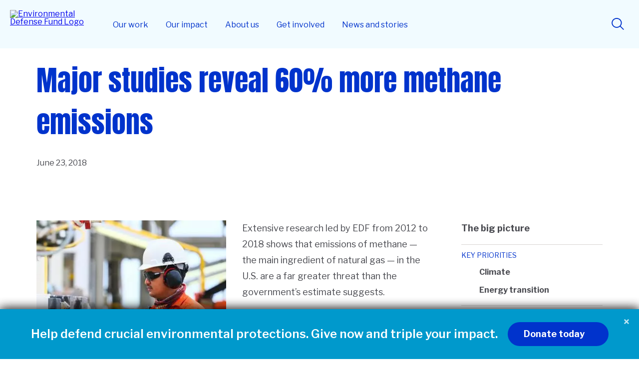

--- FILE ---
content_type: text/html; charset=UTF-8
request_url: https://www.edf.org/climate/methane-studies?addl_info=2012%0AA%20bigger%20problem%20than%20we%20thought
body_size: 152532
content:
<!DOCTYPE html>
<html lang="en" dir="ltr" prefix="og: https://ogp.me/ns#">
  <head data-admin="false" data-page-type="" data-focus="" data-status="200" data-nid="33179">

        <link rel="preconnect" href="https://fonts.gstatic.com" crossorigin>

        
        <style>@charset "UTF-8";code,pre{font-family:Courier New,DejaVu Sans Mono,monospace}.item-list ul li{list-style:inherit}.item-list ul li,li.collapsed,li.expanded,li.leaf,ul.menu li{margin:0;padding:0}ul{list-style-type:disc}ul ul{list-style-type:circle}ul ul ul{list-style-type:square}ul ul ul ul{list-style-type:circle}ol{list-style-type:decimal}ol ol{list-style-type:lower-alpha}ol ol ol{list-style-type:decimal}ol li,ul li{margin:0}dd,dt{margin:0;padding:0}table{border-collapse:collapse}tbody th,th,thead th{border-bottom:none;padding:0;text-align:left}tbody{border-top:none}abbr{cursor:help;white-space:nowrap}.created{border:none;cursor:auto;white-space:normal}img{border:0;height:auto;max-width:100%}form{margin:0;padding:0}@font-face{font-display:swap;font-family:Anton;font-stretch:normal;font-style:normal;font-weight:400;src:url(https://use.typekit.net/af/df315a/00000000000000007735a122/30/l?primer=7fa3915bdafdf03041871920a205bef951d72bf64dd4c4460fb992e3ecc3a862&fvd=n4&v=3) format("woff2"),url(https://use.typekit.net/af/df315a/00000000000000007735a122/30/d?primer=7fa3915bdafdf03041871920a205bef951d72bf64dd4c4460fb992e3ecc3a862&fvd=n4&v=3) format("woff"),url(https://use.typekit.net/af/df315a/00000000000000007735a122/30/a?primer=7fa3915bdafdf03041871920a205bef951d72bf64dd4c4460fb992e3ecc3a862&fvd=n4&v=3) format("opentype")}@font-face{font-display:swap;font-family:Libre Franklin;font-style:normal;font-weight:200 900;src:url(https://fonts.gstatic.com/s/librefranklin/v20/jizDREVItHgc8qDIbSTKq4XkRiUf2zcZiVbJ.woff2) format("woff2");unicode-range:U+00??,U+0131,U+0152-0153,U+02bb-02bc,U+02c6,U+02da,U+02dc,U+0304,U+0308,U+0329,U+2000-206f,U+20ac,U+2122,U+2191,U+2193,U+2212,U+2215,U+feff,U+fffd}.section-header__heading{font-family:Anton,sans-serif;font-size:2.5rem;font-size:clamp(2rem,1.5625rem + 1.25vw,2.5rem);font-weight:400;line-height:1.5}.button,.show-hide label,.site-footer .link-column dt,a.button{font-family:Libre Franklin,sans-serif;font-size:1.125rem;font-size:clamp(1rem,.890625rem + .3125vw,1.125rem);font-weight:700;line-height:1.5}.block-header__heading,form label.form-text-label{font-family:Libre Franklin,sans-serif;font-size:.875rem;font-weight:400;letter-spacing:.03rem;line-height:1.5}.c-block .intro,.c-block .intro p,.intro,.intro p{font-family:Libre Franklin,sans-serif;font-size:1.375rem;font-weight:400;line-height:1.7}.c-block .section-header__description,.section-header__description,.section-subtitle{font-family:Libre Franklin,sans-serif;font-size:1.25rem;font-weight:400;line-height:1.8}form input.form-text{font-size:1.125rem}form .formError,form input.form-text{font-family:Libre Franklin,sans-serif;font-weight:400;line-height:1.8}form .formError{font-size:.875rem;letter-spacing:.03125rem}.site-footer .copyright p{font-family:Libre Franklin,sans-serif;font-size:.75rem;font-weight:400;letter-spacing:.03125rem;line-height:1.5}ol li a,p a,ul li a{color:#494a50;text-decoration:underline;text-decoration-thickness:.05em;text-underline-offset:.2em}ol li a:hover,p a:hover,ul li a:hover{color:#335aff}.button,.show-hide label,a.button{color:#fff;text-decoration:none}.button:hover,.show-hide label:hover{color:#fff}@-webkit-keyframes spin{to{-webkit-transform:rotate(270deg);transform:rotate(270deg)}}@keyframes spin{to{-webkit-transform:rotate(270deg);transform:rotate(270deg)}}a,abbr,acronym,address,applet,big,blockquote,body,caption,cite,code,dd,del,dfn,div,dl,dt,em,fieldset,figure,font,form,h1,h2,h3,h4,h5,h6,html,iframe,img,ins,kbd,label,legend,object,p,q,s,samp,small,span,strike,strong,sub,sup,table,tbody,td,tfoot,th,thead,tr,tt,var{border:0;font-weight:400;margin:0;padding:0}body{line-height:1;margin:0 auto;position:relative}hr{background:transparent;border:none;height:0;line-height:0;overflow:hidden}strong{font-weight:700}table{border-collapse:separate;border-spacing:0}caption,td,th{font-weight:400;text-align:left}blockquote:after,blockquote:before,q:after,q:before{content:""}blockquote,q{quotes:"“" "”" "‘" "’"}blockquote ol:last-child,blockquote p:last-child,blockquote ul:last-child{margin-bottom:0}img[width="1"][height="1"]{display:none}p{margin-bottom:2rem}ol li,ul li{color:#494a50}.list-local-tasks__item a{color:#335aff}.skip-to-main-content.focusable:focus{position:absolute!important;clip:unset;background:#fff;font-size:12px;height:auto;left:20px;padding:.25em;top:20px;width:auto;z-index:50}*{-webkit-font-smoothing:antialiased;-moz-osx-font-smoothing:grayscale}body,button,input{font-family:Libre Franklin,sans-serif}ul{-webkit-padding-start:1rem;padding-inline-start:1rem}iframe:where(.media-oembed-content),iframe[src*="www.youtube.com"]{aspect-ratio:16/9;display:block;height:auto;width:100%}form .formError{background:url(/themes/edf2020/images/optimized/error-warning.svg) no-repeat 0 5%;color:#df1d37;margin-bottom:.5rem;padding-left:1.5rem}form label.form-text-label{text-transform:uppercase}form input.form-text{border:2px solid #03c;border-radius:2px;max-width:100%;padding:0 0 0 1rem}form input.form-text:active,form input.form-text:focus{border-color:#335aff;-webkit-box-shadow:0 0 0 1px #335aff;box-shadow:0 0 0 1px #335aff;outline:none}form input.button:focus{outline:none}.hide{display:none}.float-left{float:left;margin:0 1.5rem 1.5rem 0}.float-right{float:right;margin:0 0 1.5rem 1.5rem}.float-none{float:none}.align-right{text-align:right}.align-center{text-align:center}.display-block{display:block}.display-inline{display:inline}.display-inline-block{display:inline-block}.display-flex{display:-webkit-box;display:-ms-flexbox;display:flex}.display-none,.display-print-only,.element-hidden{display:none}.element-invisible{position:absolute!important;clip:rect(1px 1px 1px 1px)}.element-center{margin:0 auto}.dialog-off-canvas-main-canvas{position:relative}.unpublished>.dialog-off-canvas-main-canvas>main{background-color:#fdeded}.c-block--full-bleed .c-block__inner{max-width:1450px;padding:0 60px;width:100vw!important}.button,.show-hide label,a.button{-webkit-appearance:none;-moz-appearance:none;appearance:none;background-color:#03c;border:3px solid transparent;border-radius:24px;-webkit-box-sizing:border-box;box-sizing:border-box;display:-webkit-box;display:-ms-flexbox;display:flex;height:3rem;line-height:0;margin:1rem auto;padding:0 45px 0 29px;-webkit-transition:all .15s ease-in;transition:all .15s ease-in;-webkit-box-orient:vertical;-webkit-box-direction:normal;-ms-flex-direction:column;flex-direction:column;-webkit-box-pack:center;-ms-flex-pack:center;justify-content:center;position:relative;width:-webkit-fit-content;width:-moz-fit-content;width:fit-content;z-index:0}.button.c-site-nav__link,.show-hide label.c-site-nav__link,a.button.c-site-nav__link{padding:9px 21px}.button:active,.button:focus,.button:hover,.show-hide label:active,.show-hide label:focus,.show-hide label:hover,a.button:active,a.button:focus,a.button:hover{outline:none;-webkit-transition:all .15s ease-out;transition:all .15s ease-out}.button:after,.show-hide label:after,a.button:after{background:url(../images/optimized/arrow-right-white.svg) no-repeat 50%;background-size:cover;content:"";height:16px;margin-top:-8px;position:absolute;right:1.5rem;top:50%;-webkit-transition:all .15s ease-out;transition:all .15s ease-out;width:16px}.button:hover,.show-hide label:hover,a.button:hover{background-color:#335aff;-webkit-box-shadow:0 0 0 3px #335aff;box-shadow:0 0 0 3px #335aff}.button:active,.show-hide label:active,a.button:active{background-color:#335aff}.button:focus,.show-hide label:focus,a.button:focus{border:3px solid #fff;-webkit-box-shadow:0 0 0 3px #03c;box-shadow:0 0 0 3px #03c}.button.disabled,.show-hide label.disabled,a.button.disabled{opacity:.45;pointer-events:none}.button--light,a.button--light{background-color:#fff;color:#03c}.button--light:after,a.button--light:after{background:url(../images/optimized/arrow-right-blue.svg) no-repeat 50%}.button--light:active,a.button--light:active{background-color:#fff;color:#335aff}.button--light:hover,a.button--light:hover{background-color:#fff;-webkit-box-shadow:0 0 0 3px #fff;box-shadow:0 0 0 3px #fff;color:#335aff}.button--light:focus,a.button--light:focus{border:3px solid #335aff;-webkit-box-shadow:0 0 0 3px #fff;box-shadow:0 0 0 3px #fff;color:#335aff}.button--light:focus:after,a.button--light:focus:after{background:url(../images/optimized/arrow-right-blue.svg) no-repeat 50%}.button--light:active,.button--light:hover,a.button--light:active,a.button--light:hover{color:#335aff}.button--light:active:after,.button--light:hover:after,a.button--light:active:after,a.button--light:hover:after{background:url(../images/optimized/arrow-right-blue.svg) no-repeat 50%}.button.button--light-blue,.show-hide label.button--light-blue,a.button.button--light-blue{background-color:#c8e8f7;color:#03c}.button.button--light-blue:after,.show-hide label.button--light-blue:after,a.button.button--light-blue:after{background:url(../images/optimized/arrow-right-blue.svg) no-repeat 50%}.button.button--light-blue:active,.show-hide label.button--light-blue:active,a.button.button--light-blue:active{background-color:#a4dbf5;color:#03c}.button.button--light-blue:focus,.button.button--light-blue:hover,.show-hide label.button--light-blue:focus,.show-hide label.button--light-blue:hover,a.button.button--light-blue:focus,a.button.button--light-blue:hover{background-color:#a4dbf5;-webkit-box-shadow:0 0 0 3px #a4dbf5;box-shadow:0 0 0 3px #a4dbf5}.button.button--light-blue:focus:after,.show-hide label.button--light-blue:focus:after,a.button.button--light-blue:focus:after{background:url(../images/optimized/arrow-right-blue.svg) no-repeat 50%}.button.button--light-blue:active,.button.button--light-blue:hover,.show-hide label.button--light-blue:active,.show-hide label.button--light-blue:hover,a.button.button--light-blue:active,a.button.button--light-blue:hover{color:#03c}.button.button--light-blue:active:after,.button.button--light-blue:hover:after,.show-hide label.button--light-blue:active:after,.show-hide label.button--light-blue:hover:after,a.button.button--light-blue:active:after,a.button.button--light-blue:hover:after{background:url(../images/optimized/arrow-right-blue.svg) no-repeat 50%}.button.button--light-green,.show-hide label.button--light-green,a.button.button--light-green{background-color:#a1e214;color:#202020}.button.button--light-green:after,.show-hide label.button--light-green:after,a.button.button--light-green:after{background:url(../images/optimized/arrow-right-black.svg) no-repeat 50%}.button.button--light-green:active,.show-hide label.button--light-green:active,a.button.button--light-green:active{background-color:#d0f089;color:#202020}.button.button--light-green:focus,.button.button--light-green:hover,.show-hide label.button--light-green:focus,.show-hide label.button--light-green:hover,a.button.button--light-green:focus,a.button.button--light-green:hover{background-color:#d0f089;-webkit-box-shadow:0 0 0 3px #d0f089;box-shadow:0 0 0 3px #d0f089}.button.button--light-green:focus:after,.show-hide label.button--light-green:focus:after,a.button.button--light-green:focus:after{background:url(../images/optimized/arrow-right-black.svg) no-repeat 50%}.button.button--light-green:active,.button.button--light-green:hover,.show-hide label.button--light-green:active,.show-hide label.button--light-green:hover,a.button.button--light-green:active,a.button.button--light-green:hover{color:#202020}.button.button--light-green:active:after,.button.button--light-green:hover:after,.show-hide label.button--light-green:active:after,.show-hide label.button--light-green:hover:after,a.button.button--light-green:active:after,a.button.button--light-green:hover:after{background:url(../images/optimized/arrow-right-black.svg) no-repeat 50%}.button--simple,.button.buttonBlue,.show-hide label.buttonBlue,a.button--simple,a.button.buttonBlue{padding:0 48px}.button--simple:after,.button.buttonBlue:after,.show-hide label.buttonBlue:after,a.button--simple:after,a.button.buttonBlue:after{display:none}.button--center,a.button--center{margin-left:auto;margin-right:auto}input[type=submit]{background-position-x:calc(100% - 25px);background-position-y:calc(50% - 1px);background-repeat:no-repeat;background-size:16px;padding:0 3rem 0 2rem}input[type=submit]:after,input[type=submit]:before{display:none}input[type=submit].button{background-image:url(../images/optimized/arrow-right-white.svg)}input[type=submit].button--default{background-image:url(../images/optimized/arrow-right-white.svg)!important;width:auto}input[type=submit].button--light{width:auto}.front input[type=submit],input[type=submit].button--light{background-image:url(../images/optimized/arrow-right-blue.svg)}.front input[type=submit]{background-position-x:calc(100% - 25px)}.front input[type=submit]:active,.front input[type=submit]:hover{background-image:url(../images/optimized/arrow-right-blue.svg)}ol.list-unstyled,ul.list-unstyled{list-style:none;margin:0;padding:0}.lazy{left:-9999px;position:absolute}.cursor-arrow,.cursor-point{cursor:pointer}.focus--none:focus{outline:0}.show-hide label{cursor:pointer;display:-webkit-inline-box!important;display:-ms-inline-flexbox!important;display:inline-flex!important;padding:0 2rem!important}.show-hide label:after{content:none!important}.show-hide__content{height:auto;max-height:0;opacity:0;overflow:hidden;-webkit-transition:all .15s ease-out;transition:all .15s ease-out}.show-hide input{left:-999em;position:absolute}.show-hide input[type=checkbox]:checked+div{max-height:unset;opacity:1}.underline{color:inherit;position:relative}.underline:after{background-color:#a1e214;bottom:5px;content:"";display:inline-block;height:5px;left:0;position:absolute;width:100%;z-index:-1}.underline--blue:after{background-color:#03c}.underline--cyan:after{background-color:#3cf}.underline--ultramarine:after{background-color:#335aff}.visually-hidden{overflow:hidden;position:absolute!important;clip:rect(1px,1px,1px,1px);height:1px;width:1px;word-wrap:normal}.close-button{background:url(/themes/edf2020/images/optimized/close--circle.svg) 0 0 no-repeat;background-size:contain;border:0;cursor:pointer;font-size:0;height:30px;position:absolute;right:0;top:0;-webkit-transition:all .15s linear;transition:all .15s linear;width:30px;z-index:100}.close-button:focus,.close-button:hover{-webkit-transform:scale(1.125);-ms-transform:scale(1.125);transform:scale(1.125)}.text-blue{color:#03c}.text-blue-hover:hover{color:#03c;text-decoration:none}.text-xxl{font-size:3.5rem}.text-xl,.text-xxl{font-family:Anton,sans-serif;font-weight:400;line-height:1.5}.text-xl{font-size:2.5rem}.text-l{font-family:Anton,sans-serif;font-size:2rem;font-weight:400;line-height:1.5}.text-m{font-size:1.5rem}.text-m,.text-s{font-family:Libre Franklin,sans-serif;font-weight:400;line-height:1.8}.text-s{font-size:1.125rem}.text-xs{font-size:.875rem;line-height:1.8}.text-xs,.text-xxs{font-family:Libre Franklin,sans-serif;font-weight:400}.text-xxs{font-size:.75rem;line-height:1.5}.text-upper{text-transform:uppercase}.text-plain{text-decoration:none}.text-bold{font-weight:700}.m-0{margin:0}.m-1{margin:.25rem}.m-2{margin:.5rem}.m-4{margin:1rem}.m-6{margin:1.5rem}.m-8{margin:2rem}.m-12{margin:3rem}.m-16{margin:4rem}.m-24{margin:6rem}.mt-0{margin-top:0}.mt-1{margin-top:.25rem}.mt-2{margin-top:.5rem}.mt-4{margin-top:1rem}.mt-6{margin-top:1.5rem}.mt-8{margin-top:2rem}.mt-12{margin-top:3rem}.mt-16{margin-top:4rem}.mt-24{margin-top:6rem}.mb-0{margin-bottom:0}.mb-1{margin-bottom:.25rem}.mb-2{margin-bottom:.5rem}.mb-4{margin-bottom:1rem}.mb-6{margin-bottom:1.5rem}.mb-8{margin-bottom:2rem}.mb-12{margin-bottom:3rem}.mb-16{margin-bottom:4rem}.mb-24{margin-bottom:6rem}.ml-0{margin-left:0}.ml-1{margin-left:.25rem}.ml-2{margin-left:.5rem}.ml-4{margin-left:1rem}.ml-6{margin-left:1.5rem}.ml-8{margin-left:2rem}.ml-12{margin-left:3rem}.ml-16{margin-left:4rem}.ml-24{margin-left:6rem}.mr-0{margin-right:0}.mr-1{margin-right:.25rem}.mr-2{margin-right:.5rem}.mr-4{margin-right:1rem}.mr-6{margin-right:1.5rem}.mr-8{margin-right:2rem}.mr-12{margin-right:3rem}.mr-16{margin-right:4rem}.mr-24{margin-right:6rem}.p-0{padding:0}.p-1{padding:.25rem}.p-2{padding:.5rem}.p-4{padding:1rem}.p-6{padding:1.5rem}.p-8{padding:2rem}.p-12{padding:3rem}.p-16{padding:4rem}.p-24{padding:6rem}.pt-0{padding-top:0}.pt-1{padding-top:.25rem}.pt-2{padding-top:.5rem}.pt-4{padding-top:1rem}.pt-6{padding-top:1.5rem}.pt-8{padding-top:2rem}.pt-12{padding-top:3rem}.pt-16{padding-top:4rem}.pt-24{padding-top:6rem}.pb-0{padding-bottom:0}.pb-1{padding-bottom:.25rem}.pb-2{padding-bottom:.5rem}.pb-4{padding-bottom:1rem}.pb-6{padding-bottom:1.5rem}.pb-8{padding-bottom:2rem}.pb-12{padding-bottom:3rem}.pb-16{padding-bottom:4rem}.pb-24{padding-bottom:6rem}.pl-0{padding-left:0}.pl-1{padding-left:.25rem}.pl-2{padding-left:.5rem}.pl-4{padding-left:1rem}.pl-6{padding-left:1.5rem}.pl-8{padding-left:2rem}.pl-12{padding-left:3rem}.pl-16{padding-left:4rem}.pl-24{padding-left:6rem}.pr-0{padding-right:0}.pr-1{padding-right:.25rem}.pr-2{padding-right:.5rem}.pr-4{padding-right:1rem}.pr-6{padding-right:1.5rem}.pr-8{padding-right:2rem}.pr-12{padding-right:3rem}.pr-16{padding-right:4rem}.pr-24{padding-right:6rem}.border-gray{border-bottom:1px solid #d8d5d3;margin-bottom:.5rem;padding-bottom:1rem}.border-none{border:none!important}.grid{display:grid;grid-gap:16px}.grid--1-column{grid-template-columns:1fr;grid-gap:0}.grid--2-column{grid-template-columns:1fr 1fr}.grid--3-column{grid-template-columns:1fr 1fr 1fr}.grid--4-column{grid-template-columns:1fr 1fr 1fr 1fr}*{-webkit-box-sizing:border-box;box-sizing:border-box}body{max-width:100%}.layout,.layout__container>.c-block>.c-block__inner{border-top:4px solid #03c}.c-block--banner-header+.layout,.c-block--hero-banner+.c-block .c-block__inner,.c-block--hero-banner+.layout,.c-block--hero-banner-headline+.layout,.c-block--mid-tier-interior-page-hero+.c-block .c-block__inner,.c-block--mid-tier-interior-page-hero+.layout,.c-block--top-tier-interior-page-hero+.c-block .c-block__inner,.c-block--top-tier-interior-page-hero+.layout,.front .layout,.front .layout__container>.c-block>.c-block__inner,.layout--no-border{border-top:none}.c-block--limit-length>.c-block__inner{border-top:none!important}.front .c-block__inner .section-header__heading{text-align:center}.front .c-block__inner .section-header__description{margin:0 0 48px;text-align:center;width:100%}.layout__region--first{padding-right:4rem}.layout--section-flex-75-25~.layout--section-flex-75-25 .layout__region--second,.layout--twocol-section:not(:nth-child(2)) .layout__region--second{padding-top:6rem}.breakout-container{-webkit-box-sizing:border-box;box-sizing:border-box;margin-left:calc(50% - 50vw);margin-right:calc(50% - 50vw);max-width:100vw;overflow-x:hidden;padding:0 40px;position:relative;-webkit-transform:translate(calc(50% - 50vw));-ms-transform:translate(calc(50% - 50vw));transform:translate(calc(50% - 50vw));width:100vw}.breakout-container--full{padding:0}.site-header{background:#f1fbff;display:grid;left:0;position:fixed;right:0;top:0;-webkit-transition:transform .3s ease!important;transition:transform .3s ease!important;z-index:31}.site-header button{cursor:pointer}.site-header .donate-and-search,.site-header .logo-holder{display:-webkit-box;display:-ms-flexbox;display:flex;-webkit-box-align:center;-ms-flex-align:center;align-items:center}.site-header--hide{-webkit-transform:translateY(-100%)!important;-ms-transform:translateY(-100%)!important;transform:translateY(-100%)!important}.topnav-blursheet{backdrop-filter:blur(6px);background:hsla(0,0%,100%,.5);display:none;inset:0;position:fixed;z-index:30}.topnav-padding-offset{position:relative;width:100%}html{scroll-behavior:smooth}html.topnav-prevents-scrolling{overflow:hidden}.topnav-drawer{bottom:0;color:#494a50;font-family:Libre Franklin,sans-serif;left:0;line-height:150%;position:fixed;width:100%;z-index:32}.topnav-drawer button{cursor:pointer}.topnav-drawer_pages a{color:#03c;font-weight:700;text-decoration:none}.topnav-drawer_pages a:hover{color:#202020;text-decoration:underline}.topnav-drawer_pages .primary-page{display:block;font-size:2.75rem;font-weight:700;line-height:110%;margin-bottom:.5em}.topnav-drawer_pages .primary-page a:focus{border:none;outline:none}.topnav-drawer_pages .primary-page a:focus-visible{border-radius:2px;outline:2px solid #03c}.topnav-drawer_pages .page-group,.topnav-drawer_pages .pages-overview{margin-bottom:40px}.topnav-drawer_pages .page-group ul{display:grid;gap:10px;grid-template-columns:repeat(2,1fr);list-style:none;margin:unset;padding:unset}.topnav-drawer_pages .page-group .primary{font-size:2rem;grid-column:span 2;line-height:1.2;padding:1rem 0}.topnav-drawer_pages .page-group .primary a{font-weight:700}.topnav-drawer_pages .page-group .primary a:focus{border:none;outline:none}.topnav-drawer_pages .page-group .primary a:focus-visible{border-radius:2px;outline:2px solid #03c}.topnav-drawer_pages .page-group .secondary a:focus{border:none;outline:none}.topnav-drawer_pages .page-group .secondary a:focus-visible{border-radius:2px;outline:2px solid #03c}.topnav-drawer_pages .page-group .secondary a{font-weight:700}.topnav-drawer_articles .featured-title{display:block;font-size:1.875rem;font-weight:700;margin-bottom:20px}.topnav-drawer_articles .articles{display:grid;gap:20px;grid-template-columns:1fr}.topnav-drawer_articles article{background:#fff;overflow:hidden;position:relative}.topnav-drawer_articles article .article-title{font-size:1.3125rem;padding:1.25rem .75rem}.topnav-drawer_articles article .article-title a{color:#494a50;font-weight:700;text-decoration:none}.topnav-drawer_articles article .article-title a:after{content:"";inset:0;position:absolute}.topnav-drawer_articles article img{display:block;height:auto;margin:unset;-webkit-transition:-webkit-transform .5s ease;transition:-webkit-transform .5s ease;transition:transform .5s ease;transition:transform .5s ease,-webkit-transform .5s ease;width:100%}.topnav-drawer_articles article:hover img{-webkit-transform:scale(1.05);-ms-transform:scale(1.05);transform:scale(1.05)}.topnav-drawer .close-drawer-holder{position:relative}.topnav-drawer .close-button{right:20px;top:20px;visibility:hidden}.site-footer{background:#d9eff9;clear:both;color:#494a50;font-family:Libre Franklin,sans-serif;padding-bottom:40px;padding-top:60px}.site-footer .inner{margin-left:auto;margin-right:auto;max-width:1134px}.site-footer ul{list-style:none;margin:unset;padding:unset}.site-footer .first-columns{display:grid;gap:40px;padding-bottom:30px}.site-footer .branding-column{display:grid;grid-template-columns:1fr}.site-footer .social-networks li{display:-webkit-inline-box;display:-ms-inline-flexbox;display:inline-flex;margin-right:.75em}.site-footer .social-networks li a{color:#03c}.site-footer .social-networks li a:hover{color:#029eda}.site-footer .social-networks li svg{fill:currentcolor;height:1.75rem;width:1.75rem}.site-footer .link-column dt,.site-footer .link-column li{margin-bottom:1em}.site-footer .link-column a{color:#03c;text-decoration:none}.site-footer .link-column a:hover{text-decoration:underline}.site-footer .second-columns{border-top:1px solid rgba(0,0,0,.25);display:grid;gap:40px;padding-top:30px}.site-footer .second-columns a{font-weight:700;text-decoration:none}.site-footer .second-columns a:focus,.site-footer .second-columns a:hover{color:currentcolor;text-decoration:underline}.site-footer .last-links li{display:inline-block;margin-right:1em}.site-footer .copyright{padding-right:20px}.site-footer .copyright p{line-height:150%;margin-bottom:1.5em}.toolbar-horizontal{padding-top:39px!important}.toolbar-horizontal .site-header{top:39px}.toolbar-horizontal .site-header .topnav-verticals{top:110px}.toolbar-horizontal.toolbar-tray-open{padding-top:79px!important}.toolbar-horizontal.toolbar-tray-open .site-header{top:79px}.toolbar-horizontal.toolbar-tray-open .site-header .topnav-verticals{top:150px}.toolbar-vertical{padding-top:39px!important}.toolbar-vertical .site-header{top:39px}.section-header__heading{color:#03c;font-size:clamp(1.6rem,.8125rem + 2.25vw,2.5rem);margin:1rem 0 2rem;padding:0}.section-header{color:#494a50;font-family:Anton,sans-serif;font-size:clamp(2.5rem,3.25vw,3.125rem);line-height:clamp(2rem,130%,44px);margin:1rem 0 .5rem;padding:0}.section-subtitle{color:#494a50;margin:1rem 10rem}.block-header__heading{color:#494a50;margin:0 0 1.5rem;text-transform:uppercase}.c-block .intro,.c-block .intro p,.intro,.intro p{color:#494a50;padding:0}.c-block .intro p,.intro p{margin-bottom:2rem}.c-block .section-header__description,.section-header__description{color:#494a50;margin:0 0 3rem;padding:0}.c-block .section-header__description li,.c-block .section-header__description p:not(.intro),.section-header__description li,.section-header__description p:not(.intro){font-size:inherit}.section-header--views-page .section-header__heading{margin-bottom:0}.section-header--views-page .section-header__description{margin-bottom:0;padding-bottom:0}@media screen and (min-width:761px){html{overflow-x:hidden}.topMarg100{margin-top:100px}.has-sidebar{display:-webkit-box;display:-ms-flexbox;display:flex}.has-sidebar>.layout-sidebar{-webkit-box-flex:0;-ms-flex:0 1 33.333%;flex:0 1 33.333%}.has-sidebar>.layout-sidebar--left{-webkit-box-ordinal-group:1;-ms-flex-order:0;margin-right:2rem;order:0}.has-sidebar>.layout-sidebar--right{-webkit-box-ordinal-group:2;-ms-flex-order:1;margin-left:2rem;order:1}.has-sidebar>.layout-content{-webkit-box-flex:0;-ms-flex:0 1 66.666%;flex:0 1 66.666%}}@media screen and (max-width:760px){html{position:static;right:0}.hide--small{display:none}.button,.show-hide label,a.button{width:100%}.grid--2-column,.grid--3-column,.grid--4-column{grid-template-columns:1fr;grid-gap:0}.layout,.layout-content>.c-block>.c-block__inner,.layout__container>.c-block>.c-block__inner,.slideshow__wrapper .c-block--hero-multiitem-carousel .c-block__inner,.slideshow__wrapper>.c-block__inner,main.has-sidebar,main.no-sidebar>.layout-content>.layout-view-page{margin:0 auto;width:90%}.layout--twocol-section{display:block;margin:0 auto;width:90%}.layout__region--first{padding-right:0}.layout--section-flex-75-25~.layout--section-flex-75-25 .layout__region--second,.layout--twocol-section:not(:nth-child(2)) .layout__region--second{padding:0}.layout__region--second{border-top:0}.topnav-drawer_pages .page-group ul{display:block}.topnav-drawer_pages .page-group .primary,.topnav-drawer_pages .page-group .secondary{margin:0}.topnav-drawer_pages .page-group .secondary a{display:block;padding:.75rem 0}.section-header{line-height:clamp(3.3rem,130%,44px);margin:1rem 2rem}.section-subtitle{margin:1rem}}@media screen and (min-width:1160px){.hide--wide{display:none}.layout,.layout-content>.c-block>.c-block__inner,.layout__container>.c-block>.c-block__inner,.slideshow__wrapper .c-block--hero-multiitem-carousel .c-block__inner,.slideshow__wrapper>.c-block__inner,main.has-sidebar,main.no-sidebar>.layout-content>.layout-view-page{margin:0 auto;width:1134px}}@media screen and (min-width:761px) and (max-width:1159px){.hide--narrow{display:none}.grid--3-column,.grid--4-column{grid-template-columns:1fr 1fr}.layout,.layout-content>.c-block>.c-block__inner,.layout__container>.c-block>.c-block__inner,.slideshow__wrapper .c-block--hero-multiitem-carousel .c-block__inner,.slideshow__wrapper>.c-block__inner,main.has-sidebar,main.no-sidebar>.layout-content>.layout-view-page{margin:0 auto;width:90%}.section-subtitle{margin:1rem 5rem}}@media (prefers-reduced-motion){:hover{-webkit-transform:none;-ms-transform:none;transform:none}}@media (-ms-high-contrast:active),(-ms-high-contrast:none){.grid{display:-webkit-box;display:-ms-flexbox;display:flex;-webkit-box-orient:horizontal;-webkit-box-direction:normal;-ms-flex-flow:row wrap;flex-flow:row wrap}.layout--twocol-section.layout--twocol-section--25-75>.layout__region--first,.layout--twocol-section.layout--twocol-section--75-25>.layout__region--second{-webkit-box-flex:0;-ms-flex:0 1 24%;flex:0 1 24%}.layout--twocol-section.layout--twocol-section--25-75>.layout__region--second,.layout--twocol-section.layout--twocol-section--75-25>.layout__region--first{-webkit-box-flex:0;-ms-flex:0 1 74%;flex:0 1 74%}.layout__region--first{padding-right:22px}}@media screen and (min-width:40em) and (max-width:1159px){.layout--twocol-section.layout--twocol-section--25-75>.layout__region--first,.layout--twocol-section.layout--twocol-section--75-25>.layout__region--second{-webkit-box-flex:0;-ms-flex:0 1 33%;flex:0 1 33%}.layout--twocol-section.layout--twocol-section--25-75>.layout__region--second,.layout--twocol-section.layout--twocol-section--75-25>.layout__region--first{-webkit-box-flex:0;-ms-flex:0 1 67%;flex:0 1 67%}}@media (max-width:1200px){.site-header{grid-template-columns:60px 1fr 130px;height:71px}.site-header .hamburger-holder{display:-webkit-box;display:-ms-flexbox;display:flex;padding:10px;-webkit-box-align:center;-ms-flex-align:center;align-items:center}.site-header .hamburger-toggle{background:transparent;border:none;border-radius:6px;height:42px;position:relative;width:40px}.site-header .hamburger-toggle .line{background-color:#03c;border-radius:6px;display:block;height:5px;left:2px;position:absolute;-webkit-transition:all .3s ease;transition:all .3s ease;width:36px}.site-header .hamburger-toggle .line.top{top:6px;-webkit-transform-origin:top left;-ms-transform-origin:top left;transform-origin:top left}.site-header .hamburger-toggle .line.middle{top:calc(50% - 3px)}.site-header .hamburger-toggle .line.bottom{bottom:6px;-webkit-transform-origin:bottom left;-ms-transform-origin:bottom left;transform-origin:bottom left}.site-header .hamburger-toggle.active{background:#d8f5ff}.site-header .hamburger-toggle.active .line{left:3px;width:37.4px}.site-header .hamburger-toggle.active .line.top{-webkit-transform:rotate(45deg) translateY(-4px) translateX(4px);-ms-transform:rotate(45deg) translateY(-4px) translateX(4px);transform:rotate(45deg) translateY(-4px) translateX(4px)}.site-header .hamburger-toggle.active .line.middle{opacity:0;-webkit-transform:translateX(-200%);-ms-transform:translateX(-200%);transform:translateX(-200%)}.site-header .hamburger-toggle.active .line.bottom{-webkit-transform:rotate(-45deg) translateY(4px) translateX(4px);-ms-transform:rotate(-45deg) translateY(4px) translateX(4px);transform:rotate(-45deg) translateY(4px) translateX(4px)}.site-header .logo-holder img{max-height:40px;max-width:100%}.site-header .logo-holder .logomark{display:none}.site-header .logo-holder .site-logo__link{padding:10px}.site-header .topnav-verticals{background:#f1fbff;left:-400px;margin:0;max-width:400px;padding:0 2rem 2rem;position:fixed;top:71px;-webkit-transform:translateX(0);-ms-transform:translateX(0);transform:translateX(0);-webkit-transition:-webkit-transform .3s ease;transition:-webkit-transform .3s ease;transition:transform .3s ease;transition:transform .3s ease,-webkit-transform .3s ease;width:100%}.site-header .topnav-verticals .vertical{border-top:1px solid #3cf;list-style:none}.site-header .topnav-verticals .vertical:last-child{border-bottom:1px solid #3cf}.site-header .topnav-verticals .c-site-nav__button,.site-header .topnav-verticals .vertical-toggle{display:-webkit-box;display:-ms-flexbox;display:flex;width:100%;-webkit-box-pack:justify;-ms-flex-pack:justify;background:transparent;border:none;color:#03c;font-family:Libre Franklin,sans-serif;font-size:1.5rem;font-weight:700;justify-content:space-between;padding:.4em;text-decoration:none}.site-header .topnav-verticals .c-site-nav__button span,.site-header .topnav-verticals .vertical-toggle span{color:#03c;font-weight:700}.site-header .topnav-verticals .c-site-nav__button:after,.site-header .topnav-verticals .vertical-toggle:after{content:"→"}.site-header .topnav-verticals .c-site-nav__button{line-height:2rem}.site-header .topnav-verticals.visible{-webkit-transform:translateX(100%);-ms-transform:translateX(100%);transform:translateX(100%)}.site-header .topnav-verticals .search-form-holder{list-style:none;padding:1.5em .5em 0}.site-header .topnav-verticals .search-form-holder form{position:relative}.site-header .topnav-verticals .search-form-holder input{border:1px solid #72757e;border-radius:1.5em;display:block;font-size:1.25rem;padding:.25em .75em;width:100%}.site-header .topnav-verticals .search-form-holder input::-webkit-search-cancel-button{margin-right:40px}.site-header .topnav-verticals .search-form-holder input:focus{border-color:#335aff;color:#335aff}.site-header .topnav-verticals .search-form-holder input:focus::-webkit-input-placeholder{color:#99adff}.site-header .topnav-verticals .search-form-holder input:focus::-moz-placeholder{color:#99adff}.site-header .topnav-verticals .search-form-holder input:focus:-ms-input-placeholder{color:#99adff}.site-header .topnav-verticals .search-form-holder input:focus::-ms-input-placeholder{color:#99adff}.site-header .topnav-verticals .search-form-holder input:focus::placeholder{color:#99adff}.site-header .topnav-verticals .search-form-holder button{background:#03c;border:none;border-bottom-right-radius:1.5em;border-top-right-radius:1.5em;bottom:0;color:#fff;font-weight:700;padding:0 1em;pointer-events:none;position:absolute;right:0;top:0;visibility:hidden}.site-header .topnav-verticals .search-form-holder button.visible{pointer-events:all;visibility:visible}.site-header .donate-and-search{display:-webkit-box;display:-ms-flexbox;display:flex;padding:10px;-webkit-box-align:center;-ms-flex-align:center;align-items:center;-webkit-box-pack:right;-ms-flex-pack:right;justify-content:right}.site-header .donate-and-search .donate-form.desktop{display:none}.site-header .donate-and-search .button.donate{border-radius:1.5rem;font-size:1rem;height:2.5rem;margin:0;padding:0 1rem;width:6rem}.site-header .donate-and-search .button.donate span{font-weight:700}.site-header .donate-and-search .button.donate:after,.site-header .donate-and-search button.search{display:none}.topnav-padding-offset{height:71px}h2,h3,h4,h5,h6,html{scroll-margin-top:16px}}@media screen and (max-width:499px){.logo-holder{-webkit-box-pack:left;-ms-flex-pack:left;justify-content:left}}@media screen and (min-width:500px) and (max-width:1200px){.logo-holder{-webkit-box-pack:center;-ms-flex-pack:center;justify-content:center}}@media (min-width:1201px){.site-header{grid-template-columns:210px 1fr 260px;height:97px}.site-header .logo-holder img{display:block;height:auto;width:100%}.site-header .logo-holder .logomark{display:none}.site-header .logo-holder .site-logo__link{height:100%;padding:20px}.site-header .hamburger-holder{display:none}.site-header .topnav-verticals{display:block;margin:0;padding:0}.site-header .topnav-verticals li{display:inline-block;margin-bottom:0}.site-header .topnav-verticals .vertical-click{background:transparent;border:none;border-top:3px solid transparent;color:#03c;cursor:pointer;display:-webkit-box;display:-ms-flexbox;display:flex;font-family:Libre Franklin,sans-serif;font-size:1rem;height:97px;padding:1em;text-decoration:none;-webkit-box-align:center;-ms-flex-align:center;align-items:center;line-height:0}.site-header .topnav-verticals .vertical-click--active{border-color:#093}.site-header .topnav-verticals .vertical-click.active,.site-header .topnav-verticals .vertical-click:focus,.site-header .topnav-verticals .vertical-click:hover{background-color:#e8f1fc;border-color:#093}.site-header .donate-and-search{-webkit-box-pack:end;-ms-flex-pack:end;justify-content:flex-end;padding:20px}.site-header .donate-and-search .donate{display:-webkit-inline-box;display:-ms-inline-flexbox;display:inline-flex;margin:0 1rem 0 0}.site-header .donate-and-search button.search{background:transparent;border:none;border-radius:50%;color:#03c;cursor:pointer;height:46px;min-width:46px;padding:10px}.site-header .donate-and-search button.search svg *{fill:currentcolor}.site-header .donate-and-search button.search:hover{background:#335aff;color:#fff}.site-header .donate-and-search .mobile{display:none}.site-header .donate-and-search .topnav-donate-form{display:-webkit-inline-box;display:-ms-inline-flexbox;display:inline-flex;margin-right:1rem;padding:1rem 2.5rem 1rem 1rem;position:relative;z-index:25}.site-header .donate-and-search .topnav-donate-form button,.site-header .donate-and-search .topnav-donate-form select,.site-header .donate-and-search .topnav-donate-form span{font-family:Libre Franklin,sans-serif;position:relative}.site-header .donate-and-search .topnav-donate-form .word{color:#fff;font-size:1.25rem;font-weight:700;line-height:135%;padding-right:.5em;pointer-events:none}.site-header .donate-and-search .topnav-donate-form select{font-size:.85rem;height:1.35rem;margin-top:.25em;padding:unset;width:auto}.site-header .donate-and-search .topnav-donate-form select.amount{border-bottom-right-radius:8px;border-top-right-radius:8px}.site-header .donate-and-search .topnav-donate-form button[type=submit]{background-color:#03c;background-image:url(../images/optimized/arrow-right-white.svg);background-position:center right 16px;background-repeat:no-repeat;background-size:16px;border:none;border-radius:35px;inset:0;position:absolute;-webkit-transition:all .15s ease-out;transition:all .15s ease-out}.site-header .donate-and-search .topnav-donate-form button[type=submit]:hover{background-color:#335aff;-webkit-box-shadow:0 0 0 3px #335aff;box-shadow:0 0 0 3px #335aff}.site-header .donate-and-search .topnav-donate-form button[type=submit]:active{background-color:#335aff}.site-header .donate-and-search .topnav-donate-form[frequency=once] select.amount option:not(.once),.site-header .donate-and-search .topnav-donate-form[frequency=recurring] select.amount option:not(.recurring){display:none}.site-header .donate-and-search .topnav-donate-form.invisible{pointer-events:none;visibility:hidden}.site-header .topnav-search-form{bottom:0;padding-top:20px;position:absolute;right:72px;top:0;z-index:26}.site-header .topnav-search-form input{border:1px solid #72757e;border-bottom-left-radius:1.5em;border-top-left-radius:1.5em;font-size:1.75rem;height:auto;padding:.45em .75em;width:16em}.site-header .topnav-search-form input::-webkit-input-placeholder{font-size:inherit}.site-header .topnav-search-form input::-moz-placeholder{font-size:inherit}.site-header .topnav-search-form input:-ms-input-placeholder{font-size:inherit}.site-header .topnav-search-form input::-ms-input-placeholder{font-size:inherit}.site-header .topnav-search-form input::placeholder{font-size:inherit}.site-header .topnav-search-form input:focus{border-color:#335aff;color:#335aff}.site-header .topnav-search-form input:focus::-webkit-input-placeholder{color:#99adff}.site-header .topnav-search-form input:focus::-moz-placeholder{color:#99adff}.site-header .topnav-search-form input:focus:-ms-input-placeholder{color:#99adff}.site-header .topnav-search-form input:focus::-ms-input-placeholder{color:#99adff}.site-header .topnav-search-form input:focus::placeholder{color:#99adff}.site-header .topnav-search-form{pointer-events:none;-webkit-transform:translateY(-100px);-ms-transform:translateY(-100px);transform:translateY(-100px);-webkit-transition:-webkit-transform .3s ease;transition:-webkit-transform .3s ease;transition:transform .3s ease;transition:transform .3s ease,-webkit-transform .3s ease;visibility:hidden}.site-header .topnav-search-form button{display:none}.site-header .topnav-search-form.visible{pointer-events:all;-webkit-transform:translateY(0);-ms-transform:translateY(0);transform:translateY(0);visibility:visible}.topnav-padding-offset{height:97px}h2,h3,h4,h5,h6,html{scroll-margin-top:16px}}@media (min-width:1201px) and (max-width:1169px){.site-header .donate-and-search .topnav-donate-form{display:none}}@media screen and (max-width:1330px) and (min-width:1201px){body[class*=experiment-impact_nav_teaser] .site-header .topnav-verticals li.c-site-nav__item.vertical{margin-right:0!important}body[class*=experiment-impact_nav_teaser] .site-header .c-site-nav__btn_form,body[class*=experiment-impact_nav_teaser] .site-header .c-site-nav__btn_form select,body[class*=experiment-impact_nav_teaser] .site-header .topnav-verticals .vertical-click{font-size:1rem;font-size:1.25vw!important}}@media (max-width:1120px){.topnav-drawer{background:#f1fbff;overflow:auto;padding:0 40px 40px;pointer-events:none;top:71px;z-index:99}.topnav-drawer .close-drawer-holder{border-bottom:1px solid #3cf;border-top:1px solid #3cf;margin-bottom:20px}.topnav-drawer .close-drawer{display:-webkit-box;display:-ms-flexbox;display:flex;max-width:140px;width:100%;-webkit-box-pack:justify;-ms-flex-pack:justify;background:transparent;border:none;color:#03c;font-family:Libre Franklin,sans-serif;font-size:1.5rem;font-weight:700;justify-content:space-between;padding:.4em}.topnav-drawer .close-drawer:before{content:"←"}.topnav-drawer .close-drawer span{font-weight:700}.topnav-drawer{left:102%;-webkit-transform:translateX(0);-ms-transform:translateX(0);transform:translateX(0);-webkit-transition:-webkit-transform .3s ease-out;transition:-webkit-transform .3s ease-out;transition:transform .3s ease-out;transition:transform .3s ease-out,-webkit-transform .3s ease-out}.topnav-drawer.visible{opacity:1;pointer-events:all;-webkit-transform:translateX(-102%);-ms-transform:translateX(-102%);transform:translateX(-102%)}.toolbar-vertical .site-header .topnav-verticals{top:147px}.toolbar-vertical .topnav-drawer{top:110px}}@media (min-width:1121px){.topnav-drawer{opacity:0;pointer-events:none;top:97px;-webkit-transform:translateX(-666px);-ms-transform:translateX(-666px);transform:translateX(-666px);-webkit-transition-delay:.25s;transition-delay:.25s;-webkit-transition-duration:.6s;transition-duration:.6s;-webkit-transition-property:-webkit-transform;transition-property:-webkit-transform;transition-property:transform;transition-property:transform,-webkit-transform;-webkit-transition-timing-function:ease-out;transition-timing-function:ease-out;visibility:hidden;width:auto}.topnav-drawer .close-drawer-holder .close-drawer{display:none}.topnav-drawer .close-button{visibility:visible}.topnav-drawer .drawer-sections{display:grid;grid-template-columns:666px 400px 1fr;height:100%;position:relative}.topnav-drawer_pages{background:#c8e8f7;padding:40px 40px 40px 75px;position:relative;z-index:34}.topnav-drawer_articles,.topnav-drawer_pages{border-top:3px solid #093;max-height:100%;overflow:auto}.topnav-drawer_articles{background:rgba(200,232,247,.8);padding:40px 20px;-webkit-transform:translateX(-100%);-ms-transform:translateX(-100%);transform:translateX(-100%);-webkit-transition:-webkit-transform .5s ease-out;transition:-webkit-transform .5s ease-out;transition:transform .5s ease-out;transition:transform .5s ease-out,-webkit-transform .5s ease-out;-webkit-transition-delay:.75s;transition-delay:.75s;z-index:33}.topnav-drawer.visible{opacity:1;pointer-events:all;visibility:visible}.topnav-drawer.visible,.topnav-drawer.visible .topnav-drawer_articles{-webkit-transform:translateX(0);-ms-transform:translateX(0);transform:translateX(0)}.topnav-drawer.visible.but-leaving{-webkit-transform:translateX(-100vw);-ms-transform:translateX(-100vw);transform:translateX(-100vw);-webkit-transition-delay:0;transition-delay:0}.topnav-drawer,.topnav-drawer.visible.but-leaving{-webkit-transition-duration:.3s;transition-duration:.3s}.topnav-drawer{-webkit-transition-delay:0s;transition-delay:0s}.topnav-drawer_articles{-webkit-transition-delay:.4s;transition-delay:.4s;-webkit-transition-duration:.25s;transition-duration:.25s}}@media (max-width:1174px){.site-footer .inner{padding-left:20px;padding-right:20px;width:100%}}@media (min-width:861px){.site-footer .first-columns{grid-template-columns:3fr 2fr 2fr 2fr}.site-footer .branding-column{gap:20px}.site-footer .site-logo{max-width:240px}.site-footer .second-columns{grid-template-columns:4fr 9fr}}@media (max-width:860px){.site-footer .inner{width:auto}.site-footer .branding-column{gap:40px;text-align:center}.site-footer .site-logo{max-width:200px}.site-footer .social-networks{padding-top:20px;text-align:center}.site-footer .link-column{margin:0 auto;text-align:center}.site-footer .second-columns{padding:0;text-align:center}}@media (max-width:975px){.toolbar-horizontal .topnav-drawer,.toolbar-horizontal.toolbar-tray-open .topnav-drawer{top:106px;width:calc(100% - 240px)}}@media (max-width:1121px){.toolbar-horizontal .topnav-drawer,.toolbar-horizontal.toolbar-tray-open .topnav-drawer{top:110px}}@media (min-width:1122px){.toolbar-horizontal .topnav-drawer{top:137px}.toolbar-horizontal.toolbar-tray-open .topnav-drawer{top:177px}}@media (max-width:1082px){.toolbar-vertical .site-header .topnav-verticals{top:110px}}@media (min-width:610px){.toolbar-vertical.toolbar-tray-open .site-header{margin-left:15rem}}@media (min-width:1120px){.toolbar-vertical .topnav-drawer{top:137px}}
/*# sourceMappingURL=default-critical.css.map */
</style>
    
    <meta charset="utf-8" />
<meta name="description" content="EDF discovered that methane leaks can undo some or all of the climate benefits we think we’re getting when we substitute natural gas for coal or oil." />
<meta name="keywords" content="Climate,Energy transition,Methane,Methane from oil &amp; gas,Oil and gas,Science" />
<link rel="canonical" href="https://www.edf.org/climate/methane-studies" />
<link rel="image_src" href="https://www.edf.org/sites/default/files/styles/share_1200_630_focal_point/public/2020-08/OilandGasInspector1200x630.jpg?h=b2cc3dee&amp;itok=4E2Ueia5" />
<meta property="og:site_name" content="Environmental Defense Fund" />
<meta property="og:type" content="Article" />
<meta property="og:url" content="https://www.edf.org/climate/methane-studies" />
<meta property="og:title" content="Major studies reveal 60% more methane emissions" />
<meta property="og:description" content="EDF discovered that methane leaks can undo some or all of the climate benefits we think we’re getting when we substitute natural gas for coal or oil." />
<meta property="og:image" content="https://www.edf.org/sites/default/files/styles/share_1200_630_focal_point/public/2020-08/OilandGasInspector1200x630.jpg?h=b2cc3dee&amp;itok=4E2Ueia5" />
<meta property="og:image:width" content="1200" />
<meta property="og:image:height" content="630" />
<meta property="og:image:alt" content="Oil and gas inspector at work" />
<meta name="twitter:card" content="summary_large_image" />
<meta name="twitter:description" content="EDF discovered that methane leaks can undo some or all of the climate benefits we think we’re getting when we substitute natural gas for coal or oil." />
<meta name="twitter:site" content="@EnvDefenseFund" />
<meta name="twitter:title" content="Major studies reveal 60% more methane emissions" />
<meta name="twitter:site:id" content="20068053" />
<meta name="twitter:image" content="https://www.edf.org/sites/default/files/styles/share_1200_630_focal_point/public/2020-08/OilandGasInspector1200x630.jpg?h=b2cc3dee&amp;itok=4E2Ueia5" />
<meta name="twitter:image:alt" content="Oil and gas inspector at work" />
<link rel="icon" type="image/png" href="/themes/edf2020/favicons/favicon-96x96.png" sizes="96x96"/>
<link rel="icon" type="image/svg+xml" href="/themes/edf2020/favicons/favicon.svg"/>
<link rel="shortcut icon" href="/themes/edf2020/favicons/favicon.ico"/>
<link rel="apple-touch-icon" sizes="180x180" href="/themes/edf2020/favicons/apple-touch-icon.png"/>
<link rel="manifest" crossorigin="use-credentials" href="/themes/edf2020/favicons/site.webmanifest"/>
<meta name="apple-mobile-web-app-title" content="EDF"/>
<meta name="favicon-generator" content="Drupal responsive_favicons + realfavicongenerator.net" />
<meta name="MobileOptimized" content="width" />
<meta name="HandheldFriendly" content="true" />
<meta name="viewport" content="width=device-width, initial-scale=1.0" />
<script type="application/ld+json">{
    "@context": "https://schema.org",
    "@graph": [
        {
            "@type": "Article",
            "@id": "https://www.edf.org/climate/methane-studies",
            "headline": "Major studies reveal 60% more methane emissions",
            "name": "Major studies reveal 60% more methane emissions",
            "about": [
                "Climate",
                "Energy transition",
                "Methane",
                "Methane from oil \u0026 gas",
                "Oil and gas",
                "Science"
            ],
            "description": "EDF discovered that methane leaks can undo some or all of the climate benefits we think we’re getting when we substitute natural gas for coal or oil.",
            "image": {
                "@type": "ImageObject",
                "representativeOfPage": "True",
                "url": "https://www.edf.org/sites/default/files/styles/share_1200_630_focal_point/public/2020-08/OilandGasInspector1200x630.jpg?h=b2cc3dee\u0026itok=4E2Ueia5",
                "width": "1200",
                "height": "630"
            },
            "datePublished": "2018-06-23T12:00:00-0400",
            "isAccessibleForFree": "True",
            "publisher": {
                "@type": "Organization",
                "@id": "https://www.edf.org",
                "name": "Environmental Defense Fund",
                "url": "https://www.edf.org",
                "logo": {
                    "@type": "ImageObject",
                    "url": "https://www.edf.org/themes/edf2020/images/optimized/site-logo--slogan.svg",
                    "width": "281",
                    "height": "77"
                }
            }
        }
    ]
}</script>

    <title>Major studies reveal 60% more methane emissions | Environmental Defense Fund</title>
    <link rel="stylesheet" media="all" href="/sites/default/files/css/css_VufZ0nXwQuP_4AjLDSyw-hozUAhj3cktGdZGNXmDajs.css?delta=0&amp;language=en&amp;theme=edf2020&amp;include=[base64]" />
<link rel="stylesheet" media="all" href="/sites/default/files/css/css_cl-e-owdsMG5MeCBXSRn227xvSi9HG27aPQlLkvHZgM.css?delta=1&amp;language=en&amp;theme=edf2020&amp;include=[base64]" />
<link rel="stylesheet" media="all" href="/sites/default/files/css/css_mDHPU636AWuPYy5YNVR29ZEjQ89o1HGeGtbAjy--zIg.css?delta=2&amp;language=en&amp;theme=edf2020&amp;include=[base64]" />


    <link rel="preconnect" href="https://cdnjs.cloudflare.com" />
    <link rel="preconnect" href="https://utility.edf.org" />

    
    <script type="text/javascript" src="//assets.edfcdn.org/assets/global/dist/js/utilities.min.js?v=2025121505"></script>
    <script>window.$EDF || document.write("<script src='//assets.edfcdn.org/assets/global/dist/js/utilities.min.js?v=2025121505'>\x3C/script>")</script>

      <div>
    <div id="block-edf2020-donatestarterformfields">
  <div class="c-block__inner">
    
        
          
            <div><script>
    (()=>{
        let starter_name = 'donation_starter_form_defaults';
        
        window[starter_name] = window[starter_name] || {};
        
        window[starter_name] = {
            onetime: '50,100,500,1000,other', // donation amt separated by comma (i.e., `'50,100,500,1000,other'`)
            recurring: '15,25,35,50,other', // donation amt separated by comma (i.e., `'50,100,500,1000,other'`)
            submit_button: null, // submit button text (default: `Donate $frequency_type`)
            recurring_type: 'yearly', // set the type for recurring (monthly, yearly)
            default_recurring: true, // `true` or `false` to have recurring as the selected frequency (default: `true`)
            default_selection: '1', //default donation amount selected by index, starting with 0 (default is `1`)
            multiplier: '3', // 2,3 (multiply donation by, which generates "You give $M EDF gets $MxN" text)
            link:"Donate once", // add a donation link, usually for single frequency display. Set `true` for `Donate once`. Otherwise, add expected text (i.e., `Donate one time today`)
            link_url: null // url to link above. default is `/donate?frequency=once`
        }
    })();
    
    /**
     * DONATION STARTER FORM FIELDS
     * These options are shared between three use cases on edf.org
     * - Homepage Donation Block: edf.org/node/31238/layout
     * - Internal Donation Token: edf.org/admin/structure/token-custom/manage/refresh_standard_donation/edit
     * - Global Donation Nav: edf.org/admin/content/block/1312 [NOT IN USE YET]
     * 
     * To override the above options for the specific donation, navigate to their respective layout/block/token to add data specific attributes
     * - data-onetime
     * - data-recurring
     * - data-recurring_type
     * - data-submit
     * - data-multiplier
     * - data-default_recurring
     * - data-default_selection
     * - data-addl
     * - data-class
     * - data-form_id
     **/
</script>
<style>
    /*.donate-form.desktop {display: none;}.site-header .donate-and-search .mobile {display: inline-flex;}*/
</style></div>
      
      </div>
</div>

  </div>


    

  </head>
  <body class="not-logged-in path-node page-node-type-article section-climate page-methane-studies no-js">
        <a href="#main-content" class="visually-hidden focusable skip-to-main-content">
      Skip to main content
    </a>

    
      <div class="dialog-off-canvas-main-canvas" data-off-canvas-main-canvas>
    
  <div>
    <div id="block-edf2020-stickyfooterinteriorpages">
  <div class="c-block__inner">
    
        
          
            <div><div id="PGT2025" class="sticky-footer sf_donation" data-cookie="PGT2025" data-publish="2025-11-24 08:00:00" data-unpublish="2025-11-28 08:00:00">
  <div class="close"></div>
  <a href="/donate/?addl_info=pgt-25">Donate early for Giving Tuesday: Give now to triple your impact and defend crucial environmental protections.</a>
  <a href="/donate/?addl_info=pgt-25" class="button">Donate today</a>
</div>

<div id="GT2025" class="sticky-footer sf_donation" data-cookie="GT2025" data-publish="2025-11-28 08:00:00" data-unpublish="2025-12-03 09:00:00">
  <div class="close"></div>
  <a href="/donate/?addl_info=gt-25">Donate for Giving Tuesday: Your gift now matched 300% to help defend crucial environmental protections.</a>
  <a href="/donate/?addl_info=gt-25" class="button">Donate today</a>
</div>

<div id="EOY2025" class="sticky-footer sf_donation" data-cookie="EOY2025" data-publish="2025-12-03 09:00:00" data-unpublish="2026-01-10 09:00:00">
  <div class="close"></div>
  <a href="/donate/?addl_info=eoy-25">Help defend crucial environmental protections. Give now and triple your impact.</a>
  <a href="/donate/?addl_info=eoy-25" class="button">Donate today</a>
</div></div>
      
      </div>
</div>
<div id="block-stickyfooteritems-2">
  <div class="c-block__inner">
    
        
          
            <div><script>
    (()=>{
        function getAllDataAttributesFromString(htmlString) {
            const tempDiv = document.createElement('div');
            tempDiv.innerHTML = htmlString;

            const element = tempDiv.firstElementChild;

            if (element) {
                return element.dataset;
            } else {
                return {};
            }
        }

        let currentNid = window['drupalSettings'] ? window['drupalSettings'].path.currentPath : 'node/' + document.querySelector('head').dataset.nid;
        let homepage_nodes = ["node/31238", "node/34837"];

        let pushdown = [
            {id: "hurricane_bar_home", inclusions: homepage_nodes,publish: "2025-11-04 09:00:00",unpublish: "2025-11-24 08:00:00"},
            {id: "hurricane_bar_internal", exclusions:homepage_nodes}
        ];

        let in_play = [{
            id: "PGT2025",
            cookie: "PGT2025",
            time: 7,
            exclusions: homepage_nodes,
            publish: "2025-11-24 08:00:00",
            unpublish: "2025-11-28 08:00:00"
        },{
            id: "GT2025",
            cookie: "GT2025",
            time: 7,
            exclusions: homepage_nodes,
            publish: "2025-11-28 08:00:00",
            unpublish: "2025-12-03 09:00:00"
        },{
            id: "EOY2025",
            cookie: "EOY2025",
            time: 7,
            exclusions: homepage_nodes,
            publish: "2025-12-03 09:00:00",
            unpublish: "2026-01-10 09:00:00"
        }];

        //CHECK FOR PUSHDOWN
        let isPD = false;
        let blockIntl = false;
        let _pushdown = 'pushdown';

        // CHECK PUSHDOWN ARRAY
        if (pushdown.length) {

            for (let n = 0; n < pushdown.length; n++) {
                let pd = document.querySelector(`#${pushdown[n].id}`) ||(SS_G(_pushdown) && SS_G(_pushdown).indexOf(pushdown[n].id)!==-1 ? SS_G(_pushdown):null);
                let css = '';

                if (pd) {

                    pushdown[n] = {
                        ...pushdown[n],
                        ...(typeof pd === 'string' ? getAllDataAttributesFromString(pd):pd.dataset)
                    }

                    let hide_pd = (!isPublishable(pushdown[n])) || // not publishable
                                  (pushdown[n].exclusions && pushdown[n].exclusions.indexOf(currentNid) !== -1) || // current node/{id} is excluded from display
                                  (pushdown[n].inclusions && pushdown[n].inclusions.indexOf(currentNid) === -1) || // current node/{id} is not part of the inclusion display
                                  (pushdown[n].block_international ? pushdown[n].block_international.toLowerCase() === 'true' :false) || // pushdown is marked as blocked for international
                                  ($EDF.config.isLocal ? false : !($EDF.config.country_code === 'US' || document.body.classList.contains('country-US'))); // manually blocking all pd from international

                    if(hide_pd){
                        css += '#' + pushdown[n].id + '{display:none}';
                        css += `#pushdown {display: none !important;}
                                .faux-body, .site-header {top: 0 !important;}`;

                        if(typeof pd === 'object') pd.remove();

                        $EDF.injectCSS(css);
                    }
                    else {
                        isPD = true;
                        break;
                    }
                }
            }
        }
        

        //NOTE: this creates buckets and populates CD5 even when items above aren't "published"

        // specific to 2-way CTA test
        // let bucket = testBucket({test: 'SF-Impact', expire: 15, global_var: true, dimension: 5});
        // in_play[bucket === 'control' ? 1 : 0].exclude = true; //CAUTION: hard-coded indices...assumes no other sticky footers during course of test
        // specific to 2-way CTA test

        let css = '';
        for (let i = 0; i < in_play.length; i++) {
            let cookie = readCookie(in_play[i].cookie);

            if (window.block_default_overlay_displays === true || in_play[i].exclude || (cookie && !isNaN(cookie) && gti() - parseInt(cookie) < 1000 * 3600 * 24 * in_play[i].time) || !isPublishable(in_play[i]) || (in_play[i].exclusions && in_play[i].exclusions.indexOf(currentNid) !== -1) || isPD) {
                css += '#' + in_play[i].id + '{display:none}';
            }
        }

        if (css) {
            injectCSS(css);
        }
    })();
</script>
</div>
      
      </div>
</div>

  </div>



  <div id="block-edf2020-donatemegamenufeature">
  <div class="c-block__inner">
    
        
          
            <div><script>
(()=>{
    var init = function(){
        !(function () {
            let e = $qsAll("#get-involved .articles > article"),
                l = [
                   { copy: 'Donate now to protect our air, water and planet', 
                   addl: 'eoy-2025-feature-card', 
                   publish: "2025-11-01 09:00:00", 
                   unpublish: "2026-01-10 09:00:00",
                   image: "/sites/default/files/styles/2_1_732_366_focal_point/public/2025-10/mega-menu_turbine-snowy-field_2800x1289.webp"
                   },
                   { copy: 'Give today to protect our planet', 
                   addl: 'fall-2025-feature-card', 
                   publish: "2025-09-03 09:00:00", 
                   unpublish: "2025-11-01 09:00:00",
                   image: "/sites/default/files/styles/2_1_732_366_focal_point/public/2025-08/menu-nav_wind-turbines-farm_2800x1289.webp"
                   }
                ],
                r = (l) => {
                    for (let r of e) {
                        let e = r.querySelectorAll("a");
                        if (-1 !== e[0].href.indexOf("/donate/")) {
                            if (
                                (l.copy && (r.querySelector(".article-title a").innerHTML = l.copy),
                                l.image && (r.querySelector("picture").innerHTML = `<img loading="eager" src="${l.image}" width="366" height="183" alt="${r.alt || "EDF"}">`),
                                l.addl)
                            )
                                for (link of e) link.href = link.href.split("/donate/")[0] + `/donate?addl_info=${l.addl}`;
                            break;
                        }
                    }
                };
            for (let e = 0; e < l.length; e++)
                if (isPublishable(l[e])) {
                    r(l[e]);
                    break;
                }
            })();
    };
    
    
    var wait = setInterval(function () {
      if (window['$EDF'] !== undefined) {
        clearInterval(wait)
        init()
      }
    }, 2)
})();
</script></div>
      
      </div>
</div>





<header  id="block-topnav-edf2020" class="site-header site-header--border" role="navigation">

  <div class="hamburger-holder">
    <button class="hamburger-toggle" aria-expanded="false" aria-controls="TopnavVerticals" id="HamburgerButton" aria-label="Open menu">
      <span class="line top"></span>
      <span class="line middle"></span>
      <span class="line bottom"></span>
    </button>
  </div>

  <div class="logo-holder">
    <a href="/" class="site-logo__link" title="Environmental Defense Fund">
      <span class="visually-hidden">Home</span>
      <img class="site-logo full-logo" src="/themes/edf2020/images/source/site-logo.svg" alt="Environmental Defense Fund Logo" />
    </a>
  </div>

  
    <ul class="c-site-nav__list topnav-verticals" id="TopnavVerticals">
              <li class="c-site-nav__item vertical">

                      <button class="c-site-nav__button vertical-click  vertical-toggle" aria-expanded="false" aria-controls="our-work">
              <span>Our work</span>
            </button>
                  </li>
              <li class="c-site-nav__item vertical">

                      <button class="c-site-nav__button vertical-click  vertical-toggle" aria-expanded="false" aria-controls="our-impact">
              <span>Our impact</span>
            </button>
                  </li>
              <li class="c-site-nav__item vertical">

                      <button class="c-site-nav__button vertical-click  vertical-toggle" aria-expanded="false" aria-controls="about-us">
              <span>About us</span>
            </button>
                  </li>
              <li class="c-site-nav__item vertical">

                      <button class="c-site-nav__button vertical-click  vertical-toggle" aria-expanded="false" aria-controls="get-involved">
              <span>Get involved</span>
            </button>
                  </li>
              <li class="c-site-nav__item vertical">

                      <button class="c-site-nav__button vertical-click  vertical-toggle" aria-expanded="false" aria-controls="news-and-stories">
              <span>News and stories</span>
            </button>
                  </li>
            <li class="search-form-holder">
        <form class="topnav-search-form" id="TopnavSearchForm">
          <input type="search" placeholder="Search this site..." id="TopnavSearchFormInput" aria-label="Search this site…" />
          <button type="submit" id="TopnavSearchFormSubmit">GO</button>
        </form>
      </li>
    </ul>
  
  <div class="donate-and-search">
    <a class="button donate mobile" href="https://www.edf.org/donate">
      <span>Donate</span>
    </a>
    <div class="donate-form desktop">
      <input type="hidden" class="starter-form_js" data-top_nav="true" data-default_selection="0"/>
    </div>
    <button class="search" id="DesktopSearchButton" aria-controls="TopnavSearchForm" aria-expanded="false">
      <svg xmlns="http://www.w3.org/2000/svg" viewbox="0 0 21 20" fill="none">
        <title>Magnifying Glass</title>
        <path fill="#1332C3" fill-rule="evenodd" d="M15.94 8.25a6.75 6.75 0 1 1-13.5 0 6.75 6.75 0 0 1 13.5 0Zm-1.438 6.312a8.25 8.25 0 1 1 1.055-1.066L21 18.94 19.94 20l-5.438-5.438Z" clip-rule="evenodd"/>
      </svg>
    </button>
  </div>

</header>

<div class="topnav-blursheet" id="TopnavBlursheet"></div>

    <div class="topnav-drawer " aria-label="Our work" id="our-work">

    <div class="close-drawer-holder">
      <button class="close-drawer" aria-controls="our-work">
        <span>Back</span>
      </button>
    </div>

    <div class="drawer-sections">
              <div class="topnav-drawer_pages">
          
          <div class="pages-overview">
            <span class="primary-page">
              <a href="/our-work">
                                  Climate change solutions
                              </a>
            </span>
            <div class="summary">We deliver game-changing solutions that have a real impact for people around the globe. Our vision: A vital Earth. For everyone. </div>
          </div>
                      <nav class="page-group">
              <ul>
                <li class="primary">
                  <a href="/energy-transition">
                    Energy transition
                  </a>
                </li>
                                  <li class="secondary">
                    <a href="/issue/methane">
                      Cut methane emissions
                    </a>
                  </li>
                                  <li class="secondary">
                    <a href="/issue/hydrogen">
                      Get hydrogen right
                    </a>
                  </li>
                                  <li class="secondary">
                    <a href="/issue/clean-transportation">
                      Make transportation cleaner
                    </a>
                  </li>
                              </ul>
            </nav>
                      <nav class="page-group">
              <ul>
                <li class="primary">
                  <a href="/people-and-nature">
                    People and nature
                  </a>
                </li>
                                  <li class="secondary">
                    <a href="/issue/agriculture">
                      Grow food sustainably
                    </a>
                  </li>
                                  <li class="secondary">
                    <a href="/issue/sustainable-fishing">
                      Catch fish responsibly
                    </a>
                  </li>
                                  <li class="secondary">
                    <a href="/issue/sustainable-water-supply">
                      Improve water supplies
                    </a>
                  </li>
                                  <li class="secondary">
                    <a href="/issue/natural-climate-solutions">
                      Harness nature&#039;s power
                    </a>
                  </li>
                                  <li class="secondary">
                    <a href="/issue/coastal-protection">
                      Reduce flood risk
                    </a>
                  </li>
                              </ul>
            </nav>
                      <nav class="page-group">
              <ul>
                <li class="primary">
                  <a href="/healthy-communities">
                    Healthy communities
                  </a>
                </li>
                                  <li class="secondary">
                    <a href="/issue/safer-chemicals">
                      Make chemicals safer
                    </a>
                  </li>
                                  <li class="secondary">
                    <a href="/issue/clean-air">
                      Reduce air pollution
                    </a>
                  </li>
                              </ul>
            </nav>
                  </div>
      
              <div class="topnav-drawer_articles">
          <button class="close-button" aria-controls="our-work">
            <span>Close</span>
          </button>
          <span class="featured-title">Featured</span>
          <div class="articles">
                                        <article>
                <div class="article-title">
                  <a href="/methane-timeline">
                    Our groundbreaking push to cut methane on 3 critical fronts
                  </a>
                </div>
                
            <div>
<article>
  
      
            <div>  <a href="/methane-timeline">  <picture>
                  <source srcset="/sites/default/files/styles/2_1_732_366_focal_point/public/2021-10/ED1235756.webp?h=10d202d3&amp;itok=VchMdQf0 1x" media="all and (min-width: 1401px)" type="image/webp" width="732" height="366"/>
              <source srcset="/sites/default/files/styles/2_1_366_183_focal_point/public/2021-10/ED1235756.webp?h=10d202d3&amp;itok=ly-bVCuf 1x, /sites/default/files/styles/2_1_732_366_focal_point/public/2021-10/ED1235756.webp?h=10d202d3&amp;itok=VchMdQf0 2x" media="all and (min-width: 1160px) and (max-width: 1400px)" type="image/webp" width="366" height="183"/>
              <source srcset="/sites/default/files/styles/2_1_732_366_focal_point/public/2021-10/ED1235756.webp?h=10d202d3&amp;itok=VchMdQf0 1x" media="all and (min-width: 761px) and (max-width: 1159px) and (orientation: landscape)" type="image/webp" width="732" height="366"/>
              <source srcset="/sites/default/files/styles/1_1_790_790_focal_point/public/2021-10/ED1235756.webp?h=10d202d3&amp;itok=nOx6_UVT 1x" media="all and (min-width: 761px) and (max-width: 1159px) and (orientation: portrait)" type="image/webp" width="790" height="790"/>
              <source srcset="/sites/default/files/styles/2_1_366_183_focal_point/public/2021-10/ED1235756.webp?h=10d202d3&amp;itok=ly-bVCuf 1x, /sites/default/files/styles/2_1_732_366_focal_point/public/2021-10/ED1235756.webp?h=10d202d3&amp;itok=VchMdQf0 2x" type="image/webp" width="366" height="183"/>
              <source srcset="/sites/default/files/styles/2_1_732_366_focal_point/public/2021-10/ED1235756.jpeg?h=10d202d3&amp;itok=VchMdQf0 1x" media="all and (min-width: 1401px)" type="image/jpeg" width="732" height="366"/>
              <source srcset="/sites/default/files/styles/2_1_366_183_focal_point/public/2021-10/ED1235756.jpeg?h=10d202d3&amp;itok=ly-bVCuf 1x, /sites/default/files/styles/2_1_732_366_focal_point/public/2021-10/ED1235756.jpeg?h=10d202d3&amp;itok=VchMdQf0 2x" media="all and (min-width: 1160px) and (max-width: 1400px)" type="image/jpeg" width="366" height="183"/>
              <source srcset="/sites/default/files/styles/2_1_732_366_focal_point/public/2021-10/ED1235756.jpeg?h=10d202d3&amp;itok=VchMdQf0 1x" media="all and (min-width: 761px) and (max-width: 1159px) and (orientation: landscape)" type="image/jpeg" width="732" height="366"/>
              <source srcset="/sites/default/files/styles/1_1_790_790_focal_point/public/2021-10/ED1235756.jpeg?h=10d202d3&amp;itok=nOx6_UVT 1x" media="all and (min-width: 761px) and (max-width: 1159px) and (orientation: portrait)" type="image/jpeg" width="790" height="790"/>
              <source srcset="/sites/default/files/styles/2_1_366_183_focal_point/public/2021-10/ED1235756.jpeg?h=10d202d3&amp;itok=ly-bVCuf 1x, /sites/default/files/styles/2_1_732_366_focal_point/public/2021-10/ED1235756.jpeg?h=10d202d3&amp;itok=VchMdQf0 2x" type="image/jpeg" width="366" height="183"/>
                  <img loading="eager" width="366" height="183" src="/sites/default/files/styles/2_1_366_183_focal_point/public/2021-10/ED1235756.jpeg?h=10d202d3&amp;itok=ly-bVCuf" alt="Methane coming out of a factory" />

  </picture>
</a>
</div>
      
  </article>
</div>
      
              </article>
                                                      <article>
                <div class="article-title">
                  <a href="/solution/legal-action">
                    Defending environmental protections in the U.S.
                  </a>
                </div>
                
            <div>
<article>
  
      
            <div>  <a href="/solution/legal-action">  <picture>
                  <source srcset="/sites/default/files/styles/2_1_732_366_focal_point/public/2025-02/legal-action-supreme-court-546279.webp?h=a03a9707&amp;itok=Oiqtxtem 1x" media="all and (min-width: 1401px)" type="image/webp" width="732" height="366"/>
              <source srcset="/sites/default/files/styles/2_1_366_183_focal_point/public/2025-02/legal-action-supreme-court-546279.webp?h=a03a9707&amp;itok=CELqQK_m 1x, /sites/default/files/styles/2_1_732_366_focal_point/public/2025-02/legal-action-supreme-court-546279.webp?h=a03a9707&amp;itok=Oiqtxtem 2x" media="all and (min-width: 1160px) and (max-width: 1400px)" type="image/webp" width="366" height="183"/>
              <source srcset="/sites/default/files/styles/2_1_732_366_focal_point/public/2025-02/legal-action-supreme-court-546279.webp?h=a03a9707&amp;itok=Oiqtxtem 1x" media="all and (min-width: 761px) and (max-width: 1159px) and (orientation: landscape)" type="image/webp" width="732" height="366"/>
              <source srcset="/sites/default/files/styles/1_1_790_790_focal_point/public/2025-02/legal-action-supreme-court-546279.webp?h=a03a9707&amp;itok=3Abg_3hI 1x" media="all and (min-width: 761px) and (max-width: 1159px) and (orientation: portrait)" type="image/webp" width="790" height="790"/>
              <source srcset="/sites/default/files/styles/2_1_366_183_focal_point/public/2025-02/legal-action-supreme-court-546279.webp?h=a03a9707&amp;itok=CELqQK_m 1x, /sites/default/files/styles/2_1_732_366_focal_point/public/2025-02/legal-action-supreme-court-546279.webp?h=a03a9707&amp;itok=Oiqtxtem 2x" type="image/webp" width="366" height="183"/>
              <source srcset="/sites/default/files/styles/2_1_732_366_focal_point/public/2025-02/legal-action-supreme-court-546279.jpg?h=a03a9707&amp;itok=Oiqtxtem 1x" media="all and (min-width: 1401px)" type="image/jpeg" width="732" height="366"/>
              <source srcset="/sites/default/files/styles/2_1_366_183_focal_point/public/2025-02/legal-action-supreme-court-546279.jpg?h=a03a9707&amp;itok=CELqQK_m 1x, /sites/default/files/styles/2_1_732_366_focal_point/public/2025-02/legal-action-supreme-court-546279.jpg?h=a03a9707&amp;itok=Oiqtxtem 2x" media="all and (min-width: 1160px) and (max-width: 1400px)" type="image/jpeg" width="366" height="183"/>
              <source srcset="/sites/default/files/styles/2_1_732_366_focal_point/public/2025-02/legal-action-supreme-court-546279.jpg?h=a03a9707&amp;itok=Oiqtxtem 1x" media="all and (min-width: 761px) and (max-width: 1159px) and (orientation: landscape)" type="image/jpeg" width="732" height="366"/>
              <source srcset="/sites/default/files/styles/1_1_790_790_focal_point/public/2025-02/legal-action-supreme-court-546279.jpg?h=a03a9707&amp;itok=3Abg_3hI 1x" media="all and (min-width: 761px) and (max-width: 1159px) and (orientation: portrait)" type="image/jpeg" width="790" height="790"/>
              <source srcset="/sites/default/files/styles/2_1_366_183_focal_point/public/2025-02/legal-action-supreme-court-546279.jpg?h=a03a9707&amp;itok=CELqQK_m 1x, /sites/default/files/styles/2_1_732_366_focal_point/public/2025-02/legal-action-supreme-court-546279.jpg?h=a03a9707&amp;itok=Oiqtxtem 2x" type="image/jpeg" width="366" height="183"/>
                  <img loading="eager" width="366" height="183" src="/sites/default/files/styles/2_1_366_183_focal_point/public/2025-02/legal-action-supreme-court-546279.jpg?h=a03a9707&amp;itok=CELqQK_m" alt="Supreme Court building, with majestic columns, under a blue sky." />

  </picture>
</a>
</div>
      
  </article>
</div>
      
              </article>
                                    </div>
        </div>
          </div>

  </div>
    <div class="topnav-drawer " aria-label="Our impact" id="our-impact">

    <div class="close-drawer-holder">
      <button class="close-drawer" aria-controls="our-impact">
        <span>Back</span>
      </button>
    </div>

    <div class="drawer-sections">
              <div class="topnav-drawer_pages">
          
          <div class="pages-overview">
            <span class="primary-page">
              <a href="/impact">
                                  Our impact
                              </a>
            </span>
            <div class="summary">For more almost 60 years, we have been building innovative solutions to the biggest environmental challenges — from the soil to the sky.</div>
          </div>
                      <nav class="page-group">
              <ul>
                <li class="primary">
                  <a href="https://impact2024.edf.org/">
                    2024 impact report
                  </a>
                </li>
                              </ul>
            </nav>
                      <nav class="page-group">
              <ul>
                <li class="primary">
                  <a href="/impact">
                    50+ years of wins for the planet
                  </a>
                </li>
                              </ul>
            </nav>
                  </div>
      
              <div class="topnav-drawer_articles">
          <button class="close-button" aria-controls="our-impact">
            <span>Close</span>
          </button>
          <span class="featured-title">Featured</span>
          <div class="articles">
                                        <article>
                <div class="article-title">
                  <a href="/sea-change">
                    This ocean comeback story shows how unlikely allies can work together to win big
                  </a>
                </div>
                
            <div>
<article>
  
      
            <div>  <a href="/sea-change">  <picture>
                  <source srcset="/sites/default/files/styles/2_1_732_366_focal_point/public/2025-10/Sea-Change-book-coast.webp?h=fde4b2bc&amp;itok=6BbZYzhJ 1x" media="all and (min-width: 1401px)" type="image/webp" width="732" height="366"/>
              <source srcset="/sites/default/files/styles/2_1_366_183_focal_point/public/2025-10/Sea-Change-book-coast.webp?h=fde4b2bc&amp;itok=7gCZeB6j 1x, /sites/default/files/styles/2_1_732_366_focal_point/public/2025-10/Sea-Change-book-coast.webp?h=fde4b2bc&amp;itok=6BbZYzhJ 2x" media="all and (min-width: 1160px) and (max-width: 1400px)" type="image/webp" width="366" height="183"/>
              <source srcset="/sites/default/files/styles/2_1_732_366_focal_point/public/2025-10/Sea-Change-book-coast.webp?h=fde4b2bc&amp;itok=6BbZYzhJ 1x" media="all and (min-width: 761px) and (max-width: 1159px) and (orientation: landscape)" type="image/webp" width="732" height="366"/>
              <source srcset="/sites/default/files/styles/1_1_790_790_focal_point/public/2025-10/Sea-Change-book-coast.webp?h=fde4b2bc&amp;itok=NPmjMRg1 1x" media="all and (min-width: 761px) and (max-width: 1159px) and (orientation: portrait)" type="image/webp" width="790" height="790"/>
              <source srcset="/sites/default/files/styles/2_1_366_183_focal_point/public/2025-10/Sea-Change-book-coast.webp?h=fde4b2bc&amp;itok=7gCZeB6j 1x, /sites/default/files/styles/2_1_732_366_focal_point/public/2025-10/Sea-Change-book-coast.webp?h=fde4b2bc&amp;itok=6BbZYzhJ 2x" type="image/webp" width="366" height="183"/>
              <source srcset="/sites/default/files/styles/2_1_732_366_focal_point/public/2025-10/Sea-Change-book-coast.jpg?h=fde4b2bc&amp;itok=6BbZYzhJ 1x" media="all and (min-width: 1401px)" type="image/jpeg" width="732" height="366"/>
              <source srcset="/sites/default/files/styles/2_1_366_183_focal_point/public/2025-10/Sea-Change-book-coast.jpg?h=fde4b2bc&amp;itok=7gCZeB6j 1x, /sites/default/files/styles/2_1_732_366_focal_point/public/2025-10/Sea-Change-book-coast.jpg?h=fde4b2bc&amp;itok=6BbZYzhJ 2x" media="all and (min-width: 1160px) and (max-width: 1400px)" type="image/jpeg" width="366" height="183"/>
              <source srcset="/sites/default/files/styles/2_1_732_366_focal_point/public/2025-10/Sea-Change-book-coast.jpg?h=fde4b2bc&amp;itok=6BbZYzhJ 1x" media="all and (min-width: 761px) and (max-width: 1159px) and (orientation: landscape)" type="image/jpeg" width="732" height="366"/>
              <source srcset="/sites/default/files/styles/1_1_790_790_focal_point/public/2025-10/Sea-Change-book-coast.jpg?h=fde4b2bc&amp;itok=NPmjMRg1 1x" media="all and (min-width: 761px) and (max-width: 1159px) and (orientation: portrait)" type="image/jpeg" width="790" height="790"/>
              <source srcset="/sites/default/files/styles/2_1_366_183_focal_point/public/2025-10/Sea-Change-book-coast.jpg?h=fde4b2bc&amp;itok=7gCZeB6j 1x, /sites/default/files/styles/2_1_732_366_focal_point/public/2025-10/Sea-Change-book-coast.jpg?h=fde4b2bc&amp;itok=6BbZYzhJ 2x" type="image/jpeg" width="366" height="183"/>
                  <img loading="eager" width="366" height="183" src="/sites/default/files/styles/2_1_366_183_focal_point/public/2025-10/Sea-Change-book-coast.jpg?h=fde4b2bc&amp;itok=7gCZeB6j" alt="Sea Change book cover on a background showing a peaceful coastline." />

  </picture>
</a>
</div>
      
  </article>
</div>
      
              </article>
                                                      <article>
                <div class="article-title">
                  <a href="/approach/edf-climate-corps-making-sustainability-work">
                    Building climate leaders with EDF Climate Corps
                  </a>
                </div>
                
            <div>
<article>
  
      
            <div>  <a href="/approach/edf-climate-corps-making-sustainability-work">  <picture>
                  <source srcset="/sites/default/files/styles/2_1_732_366_focal_point/public/2024-04/edf-climate-corps-new-balance-EDF-008.webp?h=ee1f6e4b&amp;itok=v4FP5biT 1x" media="all and (min-width: 1401px)" type="image/webp" width="732" height="366"/>
              <source srcset="/sites/default/files/styles/2_1_366_183_focal_point/public/2024-04/edf-climate-corps-new-balance-EDF-008.webp?h=ee1f6e4b&amp;itok=6mT6kuKe 1x, /sites/default/files/styles/2_1_732_366_focal_point/public/2024-04/edf-climate-corps-new-balance-EDF-008.webp?h=ee1f6e4b&amp;itok=v4FP5biT 2x" media="all and (min-width: 1160px) and (max-width: 1400px)" type="image/webp" width="366" height="183"/>
              <source srcset="/sites/default/files/styles/2_1_732_366_focal_point/public/2024-04/edf-climate-corps-new-balance-EDF-008.webp?h=ee1f6e4b&amp;itok=v4FP5biT 1x" media="all and (min-width: 761px) and (max-width: 1159px) and (orientation: landscape)" type="image/webp" width="732" height="366"/>
              <source srcset="/sites/default/files/styles/1_1_790_790_focal_point/public/2024-04/edf-climate-corps-new-balance-EDF-008.webp?h=ee1f6e4b&amp;itok=Fy6BUYIc 1x" media="all and (min-width: 761px) and (max-width: 1159px) and (orientation: portrait)" type="image/webp" width="790" height="790"/>
              <source srcset="/sites/default/files/styles/2_1_366_183_focal_point/public/2024-04/edf-climate-corps-new-balance-EDF-008.webp?h=ee1f6e4b&amp;itok=6mT6kuKe 1x, /sites/default/files/styles/2_1_732_366_focal_point/public/2024-04/edf-climate-corps-new-balance-EDF-008.webp?h=ee1f6e4b&amp;itok=v4FP5biT 2x" type="image/webp" width="366" height="183"/>
              <source srcset="/sites/default/files/styles/2_1_732_366_focal_point/public/2024-04/edf-climate-corps-new-balance-EDF-008.jpg?h=ee1f6e4b&amp;itok=v4FP5biT 1x" media="all and (min-width: 1401px)" type="image/jpeg" width="732" height="366"/>
              <source srcset="/sites/default/files/styles/2_1_366_183_focal_point/public/2024-04/edf-climate-corps-new-balance-EDF-008.jpg?h=ee1f6e4b&amp;itok=6mT6kuKe 1x, /sites/default/files/styles/2_1_732_366_focal_point/public/2024-04/edf-climate-corps-new-balance-EDF-008.jpg?h=ee1f6e4b&amp;itok=v4FP5biT 2x" media="all and (min-width: 1160px) and (max-width: 1400px)" type="image/jpeg" width="366" height="183"/>
              <source srcset="/sites/default/files/styles/2_1_732_366_focal_point/public/2024-04/edf-climate-corps-new-balance-EDF-008.jpg?h=ee1f6e4b&amp;itok=v4FP5biT 1x" media="all and (min-width: 761px) and (max-width: 1159px) and (orientation: landscape)" type="image/jpeg" width="732" height="366"/>
              <source srcset="/sites/default/files/styles/1_1_790_790_focal_point/public/2024-04/edf-climate-corps-new-balance-EDF-008.jpg?h=ee1f6e4b&amp;itok=Fy6BUYIc 1x" media="all and (min-width: 761px) and (max-width: 1159px) and (orientation: portrait)" type="image/jpeg" width="790" height="790"/>
              <source srcset="/sites/default/files/styles/2_1_366_183_focal_point/public/2024-04/edf-climate-corps-new-balance-EDF-008.jpg?h=ee1f6e4b&amp;itok=6mT6kuKe 1x, /sites/default/files/styles/2_1_732_366_focal_point/public/2024-04/edf-climate-corps-new-balance-EDF-008.jpg?h=ee1f6e4b&amp;itok=v4FP5biT 2x" type="image/jpeg" width="366" height="183"/>
                  <img loading="eager" width="366" height="183" src="/sites/default/files/styles/2_1_366_183_focal_point/public/2024-04/edf-climate-corps-new-balance-EDF-008.jpg?h=ee1f6e4b&amp;itok=6mT6kuKe" alt="A former Climate Corps fellow inside a brightly lit building, with a screen displaying the New Balance logo. " />

  </picture>
</a>
</div>
      
  </article>
</div>
      
              </article>
                                    </div>
        </div>
          </div>

  </div>
    <div class="topnav-drawer " aria-label="About us" id="about-us">

    <div class="close-drawer-holder">
      <button class="close-drawer" aria-controls="about-us">
        <span>Back</span>
      </button>
    </div>

    <div class="drawer-sections">
              <div class="topnav-drawer_pages">
          
          <div class="pages-overview">
            <span class="primary-page">
              <a href="/about">
                                  About us
                              </a>
            </span>
            <div class="summary">Guided by science and economics, and committed to climate justice, we work in the places, on the projects and with the people that can make the biggest difference.</div>
          </div>
                      <nav class="page-group">
              <ul>
                <li class="primary">
                  <a href="/about#our-approach-getting-results-last">
                    Our approach
                  </a>
                </li>
                                  <li class="secondary">
                    <a href="/science">
                      Advance rigorous science
                    </a>
                  </li>
                                  <li class="secondary">
                    <a href="/economics">
                      Apply economic principles
                    </a>
                  </li>
                                  <li class="secondary">
                    <a href="/solution/business-engagement">
                      Forge business partnerships
                    </a>
                  </li>
                                  <li class="secondary">
                    <a href="/climate-environmental-justice">
                      Ensure climate justice
                    </a>
                  </li>
                                  <li class="secondary">
                    <a href="/advocacy">
                      Advocate for smart policies
                    </a>
                  </li>
                                  <li class="secondary">
                    <a href="/culture">
                      Build a vibrant culture
                    </a>
                  </li>
                              </ul>
            </nav>
                      <nav class="page-group">
              <ul>
                <li class="primary">
                  <a href="/about#our-people">
                    Our people
                  </a>
                </li>
                                  <li class="secondary">
                    <a href="/people/all-experts">
                      Our experts
                    </a>
                  </li>
                                  <li class="secondary">
                    <a href="/our-leadership-team">
                      Leadership team
                    </a>
                  </li>
                                  <li class="secondary">
                    <a href="/board-trustees">
                      Board of trustees
                    </a>
                  </li>
                              </ul>
            </nav>
                      <nav class="page-group">
              <ul>
                <li class="primary">
                  <a href="/where-we-work">
                    Where we work
                  </a>
                </li>
                                  <li class="secondary">
                    <a href="/place/china">
                      China
                    </a>
                  </li>
                                  <li class="secondary">
                    <a href="/place/europe">
                      Europe
                    </a>
                  </li>
                                  <li class="secondary">
                    <a href="/place/india">
                      India
                    </a>
                  </li>
                                  <li class="secondary">
                    <a href="/place/united-states">
                      United States
                    </a>
                  </li>
                              </ul>
            </nav>
                  </div>
      
              <div class="topnav-drawer_articles">
          <button class="close-button" aria-controls="about-us">
            <span>Close</span>
          </button>
          <span class="featured-title">Featured</span>
          <div class="articles">
                                        <article>
                <div class="article-title">
                  <a href="/content/edfbusiness">
                    Business leaders: Put our renowned science, policy and financial expertise to work
                  </a>
                </div>
                
            <div>
<article>
  
      
            <div>  <a href="/content/edfbusiness">  <picture>
                  <source srcset="/sites/default/files/styles/2_1_732_366_focal_point/public/2025-08/GettyImages-1036354066.webp?h=2d911903&amp;itok=cg-GfaZj 1x" media="all and (min-width: 1401px)" type="image/webp" width="732" height="366"/>
              <source srcset="/sites/default/files/styles/2_1_366_183_focal_point/public/2025-08/GettyImages-1036354066.webp?h=2d911903&amp;itok=CYmgAO61 1x, /sites/default/files/styles/2_1_732_366_focal_point/public/2025-08/GettyImages-1036354066.webp?h=2d911903&amp;itok=cg-GfaZj 2x" media="all and (min-width: 1160px) and (max-width: 1400px)" type="image/webp" width="366" height="183"/>
              <source srcset="/sites/default/files/styles/2_1_732_366_focal_point/public/2025-08/GettyImages-1036354066.webp?h=2d911903&amp;itok=cg-GfaZj 1x" media="all and (min-width: 761px) and (max-width: 1159px) and (orientation: landscape)" type="image/webp" width="732" height="366"/>
              <source srcset="/sites/default/files/styles/1_1_790_790_focal_point/public/2025-08/GettyImages-1036354066.webp?h=2d911903&amp;itok=VCl89LIP 1x" media="all and (min-width: 761px) and (max-width: 1159px) and (orientation: portrait)" type="image/webp" width="790" height="790"/>
              <source srcset="/sites/default/files/styles/2_1_366_183_focal_point/public/2025-08/GettyImages-1036354066.webp?h=2d911903&amp;itok=CYmgAO61 1x, /sites/default/files/styles/2_1_732_366_focal_point/public/2025-08/GettyImages-1036354066.webp?h=2d911903&amp;itok=cg-GfaZj 2x" type="image/webp" width="366" height="183"/>
              <source srcset="/sites/default/files/styles/2_1_732_366_focal_point/public/2025-08/GettyImages-1036354066.jpg?h=2d911903&amp;itok=cg-GfaZj 1x" media="all and (min-width: 1401px)" type="image/jpeg" width="732" height="366"/>
              <source srcset="/sites/default/files/styles/2_1_366_183_focal_point/public/2025-08/GettyImages-1036354066.jpg?h=2d911903&amp;itok=CYmgAO61 1x, /sites/default/files/styles/2_1_732_366_focal_point/public/2025-08/GettyImages-1036354066.jpg?h=2d911903&amp;itok=cg-GfaZj 2x" media="all and (min-width: 1160px) and (max-width: 1400px)" type="image/jpeg" width="366" height="183"/>
              <source srcset="/sites/default/files/styles/2_1_732_366_focal_point/public/2025-08/GettyImages-1036354066.jpg?h=2d911903&amp;itok=cg-GfaZj 1x" media="all and (min-width: 761px) and (max-width: 1159px) and (orientation: landscape)" type="image/jpeg" width="732" height="366"/>
              <source srcset="/sites/default/files/styles/1_1_790_790_focal_point/public/2025-08/GettyImages-1036354066.jpg?h=2d911903&amp;itok=VCl89LIP 1x" media="all and (min-width: 761px) and (max-width: 1159px) and (orientation: portrait)" type="image/jpeg" width="790" height="790"/>
              <source srcset="/sites/default/files/styles/2_1_366_183_focal_point/public/2025-08/GettyImages-1036354066.jpg?h=2d911903&amp;itok=CYmgAO61 1x, /sites/default/files/styles/2_1_732_366_focal_point/public/2025-08/GettyImages-1036354066.jpg?h=2d911903&amp;itok=cg-GfaZj 2x" type="image/jpeg" width="366" height="183"/>
                  <img loading="eager" width="366" height="183" src="/sites/default/files/styles/2_1_366_183_focal_point/public/2025-08/GettyImages-1036354066.jpg?h=2d911903&amp;itok=CYmgAO61" alt="Woman wearing a hard hat, safety vest and safety goggles, working at a shipping port." />

  </picture>
</a>
</div>
      
  </article>
</div>
      
              </article>
                                                      <article>
                <div class="article-title">
                  <a href="/about/our-history">
                    Our story: How the fight to ban DDT led to the birth of EDF
                  </a>
                </div>
                
            <div>
<article>
  
      
            <div>  <a href="/about/our-history">  <picture>
                  <source srcset="/sites/default/files/styles/2_1_732_366_focal_point/public/2023-06/GettyImages-177520236.webp?h=0eafbf7e&amp;itok=v6XgFOwq 1x" media="all and (min-width: 1401px)" type="image/webp" width="732" height="366"/>
              <source srcset="/sites/default/files/styles/2_1_366_183_focal_point/public/2023-06/GettyImages-177520236.webp?h=0eafbf7e&amp;itok=Rm3f4wgg 1x, /sites/default/files/styles/2_1_732_366_focal_point/public/2023-06/GettyImages-177520236.webp?h=0eafbf7e&amp;itok=v6XgFOwq 2x" media="all and (min-width: 1160px) and (max-width: 1400px)" type="image/webp" width="366" height="183"/>
              <source srcset="/sites/default/files/styles/2_1_732_366_focal_point/public/2023-06/GettyImages-177520236.webp?h=0eafbf7e&amp;itok=v6XgFOwq 1x" media="all and (min-width: 761px) and (max-width: 1159px) and (orientation: landscape)" type="image/webp" width="732" height="366"/>
              <source srcset="/sites/default/files/styles/1_1_790_790_focal_point/public/2023-06/GettyImages-177520236.webp?h=0eafbf7e&amp;itok=P5sZbl8o 1x" media="all and (min-width: 761px) and (max-width: 1159px) and (orientation: portrait)" type="image/webp" width="790" height="790"/>
              <source srcset="/sites/default/files/styles/2_1_366_183_focal_point/public/2023-06/GettyImages-177520236.webp?h=0eafbf7e&amp;itok=Rm3f4wgg 1x, /sites/default/files/styles/2_1_732_366_focal_point/public/2023-06/GettyImages-177520236.webp?h=0eafbf7e&amp;itok=v6XgFOwq 2x" type="image/webp" width="366" height="183"/>
              <source srcset="/sites/default/files/styles/2_1_732_366_focal_point/public/2023-06/GettyImages-177520236.jpg?h=0eafbf7e&amp;itok=v6XgFOwq 1x" media="all and (min-width: 1401px)" type="image/jpeg" width="732" height="366"/>
              <source srcset="/sites/default/files/styles/2_1_366_183_focal_point/public/2023-06/GettyImages-177520236.jpg?h=0eafbf7e&amp;itok=Rm3f4wgg 1x, /sites/default/files/styles/2_1_732_366_focal_point/public/2023-06/GettyImages-177520236.jpg?h=0eafbf7e&amp;itok=v6XgFOwq 2x" media="all and (min-width: 1160px) and (max-width: 1400px)" type="image/jpeg" width="366" height="183"/>
              <source srcset="/sites/default/files/styles/2_1_732_366_focal_point/public/2023-06/GettyImages-177520236.jpg?h=0eafbf7e&amp;itok=v6XgFOwq 1x" media="all and (min-width: 761px) and (max-width: 1159px) and (orientation: landscape)" type="image/jpeg" width="732" height="366"/>
              <source srcset="/sites/default/files/styles/1_1_790_790_focal_point/public/2023-06/GettyImages-177520236.jpg?h=0eafbf7e&amp;itok=P5sZbl8o 1x" media="all and (min-width: 761px) and (max-width: 1159px) and (orientation: portrait)" type="image/jpeg" width="790" height="790"/>
              <source srcset="/sites/default/files/styles/2_1_366_183_focal_point/public/2023-06/GettyImages-177520236.jpg?h=0eafbf7e&amp;itok=Rm3f4wgg 1x, /sites/default/files/styles/2_1_732_366_focal_point/public/2023-06/GettyImages-177520236.jpg?h=0eafbf7e&amp;itok=v6XgFOwq 2x" type="image/jpeg" width="366" height="183"/>
                  <img loading="eager" width="366" height="183" src="/sites/default/files/styles/2_1_366_183_focal_point/public/2023-06/GettyImages-177520236.jpg?h=0eafbf7e&amp;itok=Rm3f4wgg" alt="Osprey in flight just above its nest" />

  </picture>
</a>
</div>
      
  </article>
</div>
      
              </article>
                                    </div>
        </div>
          </div>

  </div>
    <div class="topnav-drawer " aria-label="Get involved" id="get-involved">

    <div class="close-drawer-holder">
      <button class="close-drawer" aria-controls="get-involved">
        <span>Back</span>
      </button>
    </div>

    <div class="drawer-sections">
              <div class="topnav-drawer_pages">
          
          <div class="pages-overview">
            <span class="primary-page">
              <a href="/get-involved">
                                  Get involved
                              </a>
            </span>
            <div class="summary">If we act now — together — there’s still time to build a future where people, the economy and the Earth can all thrive. Every one of us has a role to play. Choose yours.</div>
          </div>
                      <nav class="page-group">
              <ul>
                <li class="primary">
                  <a href="/donate/">
                    Donate
                  </a>
                </li>
                                  <li class="secondary">
                    <a href="https://donate.edf.org/campaign/681574/donate?isc=M3XXS02&amp;wave_code=41&amp;recurring=12&amp;addl_info=menu--get_involved--monthly">
                      Donate monthly
                    </a>
                  </li>
                                  <li class="secondary">
                    <a href="https://www.edf.org/renew">
                      Renew your gift
                    </a>
                  </li>
                                  <li class="secondary">
                    <a href="https://www.edf.org/honor">
                      Make a tribute gift
                    </a>
                  </li>
                                  <li class="secondary">
                    <a href="https://plannedgiving.edf.org/">
                      Plan a gift in your will
                    </a>
                  </li>
                                  <li class="secondary">
                    <a href="/ways-give">
                      Other ways to give
                    </a>
                  </li>
                              </ul>
            </nav>
                      <nav class="page-group">
              <ul>
                <li class="primary">
                  <a href="/get-involved#take-action">
                    Take action
                  </a>
                </li>
                                  <li class="secondary">
                    <a href="/take-action-current-opportunities">
                      Sign a petition
                    </a>
                  </li>
                                  <li class="secondary">
                    <a href="/issue/climate-misinformation">
                      Help stop misinformation
                    </a>
                  </li>
                              </ul>
            </nav>
                      <nav class="page-group">
              <ul>
                <li class="primary">
                  <a href="/issue/green-jobs">
                    Get a green job
                  </a>
                </li>
                                  <li class="secondary">
                    <a href="/environmental-careers">
                      Work at EDF
                    </a>
                  </li>
                                  <li class="secondary">
                    <a href="/approach/edf-climate-corps-making-sustainability-work">
                      EDF Climate Corps
                    </a>
                  </li>
                                  <li class="secondary">
                    <a href="/degrees-green-jobs-podcast">
                      Degrees green jobs podcast
                    </a>
                  </li>
                              </ul>
            </nav>
                  </div>
      
              <div class="topnav-drawer_articles">
          <button class="close-button" aria-controls="get-involved">
            <span>Close</span>
          </button>
          <span class="featured-title">Featured</span>
          <div class="articles">
                                        <article>
                <div class="article-title">
                  <a href="/donate/2for1-feature-card">
                    $2-for-$1 match today.<br>Donate now.
                  </a>
                </div>
                
            <div>
<article>
  
      
            <div>  <a href="/donate/2for1-feature-card">  <picture>
                  <source srcset="/sites/default/files/styles/2_1_732_366_focal_point/public/2023-11/FY24-EOY_megamenu_polar-bears.webp?h=2ad3c711&amp;itok=s7sJ6Dqe 1x" media="all and (min-width: 1401px)" type="image/webp" width="732" height="366"/>
              <source srcset="/sites/default/files/styles/2_1_366_183_focal_point/public/2023-11/FY24-EOY_megamenu_polar-bears.webp?h=2ad3c711&amp;itok=T3CJnl02 1x, /sites/default/files/styles/2_1_732_366_focal_point/public/2023-11/FY24-EOY_megamenu_polar-bears.webp?h=2ad3c711&amp;itok=s7sJ6Dqe 2x" media="all and (min-width: 1160px) and (max-width: 1400px)" type="image/webp" width="366" height="183"/>
              <source srcset="/sites/default/files/styles/2_1_732_366_focal_point/public/2023-11/FY24-EOY_megamenu_polar-bears.webp?h=2ad3c711&amp;itok=s7sJ6Dqe 1x" media="all and (min-width: 761px) and (max-width: 1159px) and (orientation: landscape)" type="image/webp" width="732" height="366"/>
              <source srcset="/sites/default/files/styles/1_1_790_790_focal_point/public/2023-11/FY24-EOY_megamenu_polar-bears.webp?h=2ad3c711&amp;itok=XwCEDHmg 1x" media="all and (min-width: 761px) and (max-width: 1159px) and (orientation: portrait)" type="image/webp" width="790" height="790"/>
              <source srcset="/sites/default/files/styles/2_1_366_183_focal_point/public/2023-11/FY24-EOY_megamenu_polar-bears.webp?h=2ad3c711&amp;itok=T3CJnl02 1x, /sites/default/files/styles/2_1_732_366_focal_point/public/2023-11/FY24-EOY_megamenu_polar-bears.webp?h=2ad3c711&amp;itok=s7sJ6Dqe 2x" type="image/webp" width="366" height="183"/>
              <source srcset="/sites/default/files/styles/2_1_732_366_focal_point/public/2023-11/FY24-EOY_megamenu_polar-bears.jpg?h=2ad3c711&amp;itok=s7sJ6Dqe 1x" media="all and (min-width: 1401px)" type="image/jpeg" width="732" height="366"/>
              <source srcset="/sites/default/files/styles/2_1_366_183_focal_point/public/2023-11/FY24-EOY_megamenu_polar-bears.jpg?h=2ad3c711&amp;itok=T3CJnl02 1x, /sites/default/files/styles/2_1_732_366_focal_point/public/2023-11/FY24-EOY_megamenu_polar-bears.jpg?h=2ad3c711&amp;itok=s7sJ6Dqe 2x" media="all and (min-width: 1160px) and (max-width: 1400px)" type="image/jpeg" width="366" height="183"/>
              <source srcset="/sites/default/files/styles/2_1_732_366_focal_point/public/2023-11/FY24-EOY_megamenu_polar-bears.jpg?h=2ad3c711&amp;itok=s7sJ6Dqe 1x" media="all and (min-width: 761px) and (max-width: 1159px) and (orientation: landscape)" type="image/jpeg" width="732" height="366"/>
              <source srcset="/sites/default/files/styles/1_1_790_790_focal_point/public/2023-11/FY24-EOY_megamenu_polar-bears.jpg?h=2ad3c711&amp;itok=XwCEDHmg 1x" media="all and (min-width: 761px) and (max-width: 1159px) and (orientation: portrait)" type="image/jpeg" width="790" height="790"/>
              <source srcset="/sites/default/files/styles/2_1_366_183_focal_point/public/2023-11/FY24-EOY_megamenu_polar-bears.jpg?h=2ad3c711&amp;itok=T3CJnl02 1x, /sites/default/files/styles/2_1_732_366_focal_point/public/2023-11/FY24-EOY_megamenu_polar-bears.jpg?h=2ad3c711&amp;itok=s7sJ6Dqe 2x" type="image/jpeg" width="366" height="183"/>
                  <img loading="eager" width="366" height="183" src="/sites/default/files/styles/2_1_366_183_focal_point/public/2023-11/FY24-EOY_megamenu_polar-bears.jpg?h=2ad3c711&amp;itok=T3CJnl02" alt="Three polar bears in an icy landscape" />

  </picture>
</a>
</div>
      
  </article>
</div>
      
              </article>
                                                      <article>
                <div class="article-title">
                  <a href="/how-we-can-fight-climate-change-misinformation">
                    How we can fight climate change misinformation
                  </a>
                </div>
                
            <div>
<article>
  
      
            <div>  <a href="/how-we-can-fight-climate-change-misinformation">  <picture>
                  <source srcset="/sites/default/files/styles/2_1_732_366_focal_point/public/2022-08/Misinformation%20new%20image.webp?h=06a7f127&amp;itok=nEzc7c4t 1x" media="all and (min-width: 1401px)" type="image/webp" width="732" height="366"/>
              <source srcset="/sites/default/files/styles/2_1_366_183_focal_point/public/2022-08/Misinformation%20new%20image.webp?h=06a7f127&amp;itok=ycZZxL1P 1x, /sites/default/files/styles/2_1_732_366_focal_point/public/2022-08/Misinformation%20new%20image.webp?h=06a7f127&amp;itok=nEzc7c4t 2x" media="all and (min-width: 1160px) and (max-width: 1400px)" type="image/webp" width="366" height="183"/>
              <source srcset="/sites/default/files/styles/2_1_732_366_focal_point/public/2022-08/Misinformation%20new%20image.webp?h=06a7f127&amp;itok=nEzc7c4t 1x" media="all and (min-width: 761px) and (max-width: 1159px) and (orientation: landscape)" type="image/webp" width="732" height="366"/>
              <source srcset="/sites/default/files/styles/1_1_790_790_focal_point/public/2022-08/Misinformation%20new%20image.webp?h=06a7f127&amp;itok=3W2QAqMl 1x" media="all and (min-width: 761px) and (max-width: 1159px) and (orientation: portrait)" type="image/webp" width="790" height="790"/>
              <source srcset="/sites/default/files/styles/2_1_366_183_focal_point/public/2022-08/Misinformation%20new%20image.webp?h=06a7f127&amp;itok=ycZZxL1P 1x, /sites/default/files/styles/2_1_732_366_focal_point/public/2022-08/Misinformation%20new%20image.webp?h=06a7f127&amp;itok=nEzc7c4t 2x" type="image/webp" width="366" height="183"/>
              <source srcset="/sites/default/files/styles/2_1_732_366_focal_point/public/2022-08/Misinformation%20new%20image.jpg?h=06a7f127&amp;itok=nEzc7c4t 1x" media="all and (min-width: 1401px)" type="image/jpeg" width="732" height="366"/>
              <source srcset="/sites/default/files/styles/2_1_366_183_focal_point/public/2022-08/Misinformation%20new%20image.jpg?h=06a7f127&amp;itok=ycZZxL1P 1x, /sites/default/files/styles/2_1_732_366_focal_point/public/2022-08/Misinformation%20new%20image.jpg?h=06a7f127&amp;itok=nEzc7c4t 2x" media="all and (min-width: 1160px) and (max-width: 1400px)" type="image/jpeg" width="366" height="183"/>
              <source srcset="/sites/default/files/styles/2_1_732_366_focal_point/public/2022-08/Misinformation%20new%20image.jpg?h=06a7f127&amp;itok=nEzc7c4t 1x" media="all and (min-width: 761px) and (max-width: 1159px) and (orientation: landscape)" type="image/jpeg" width="732" height="366"/>
              <source srcset="/sites/default/files/styles/1_1_790_790_focal_point/public/2022-08/Misinformation%20new%20image.jpg?h=06a7f127&amp;itok=3W2QAqMl 1x" media="all and (min-width: 761px) and (max-width: 1159px) and (orientation: portrait)" type="image/jpeg" width="790" height="790"/>
              <source srcset="/sites/default/files/styles/2_1_366_183_focal_point/public/2022-08/Misinformation%20new%20image.jpg?h=06a7f127&amp;itok=ycZZxL1P 1x, /sites/default/files/styles/2_1_732_366_focal_point/public/2022-08/Misinformation%20new%20image.jpg?h=06a7f127&amp;itok=nEzc7c4t 2x" type="image/jpeg" width="366" height="183"/>
                  <img loading="eager" width="366" height="183" src="/sites/default/files/styles/2_1_366_183_focal_point/public/2022-08/Misinformation%20new%20image.jpg?h=06a7f127&amp;itok=ycZZxL1P" alt="Man sitting at a desk looking thoughtfully at a cell phone" />

  </picture>
</a>
</div>
      
  </article>
</div>
      
              </article>
                                    </div>
        </div>
          </div>

  </div>
    <div class="topnav-drawer " aria-label="News and stories" id="news-and-stories">

    <div class="close-drawer-holder">
      <button class="close-drawer" aria-controls="news-and-stories">
        <span>Back</span>
      </button>
    </div>

    <div class="drawer-sections">
              <div class="topnav-drawer_pages">
          
          <div class="pages-overview">
            <span class="primary-page">
              <a href="/news-and-stories">
                                  News and stories
                              </a>
            </span>
            <div class="summary">Stay informed and get inspired with our in-depth reporting about the people and ideas making a difference, insight from our experts and the latest environmental progress.</div>
          </div>
                      <nav class="page-group">
              <ul>
                <li class="primary">
                  <a href="/news-and-stories#top-environmental-headlines-and-features">
                    Headlines
                  </a>
                </li>
                                  <li class="secondary">
                    <a href="/news-and-stories#expert-environmental-commentary">
                      Expert commentary
                    </a>
                  </li>
                                  <li class="secondary">
                    <a href="/news-and-stories#watch-featured-videos">
                      Featured videos
                    </a>
                  </li>
                                  <li class="secondary">
                    <a href="/news-and-stories#vital-signs-stories-and-articles">
                      Stories and articles
                    </a>
                  </li>
                              </ul>
            </nav>
                      <nav class="page-group">
              <ul>
                <li class="primary">
                  <a href="/news-and-stories#research-and-resources">
                    Research and resources
                  </a>
                </li>
                                  <li class="secondary">
                    <a href="/news-and-stories#our-research">
                      Published research
                    </a>
                  </li>
                                  <li class="secondary">
                    <a href="/press-releases">
                      Press releases
                    </a>
                  </li>
                                  <li class="secondary">
                    <a href="/news-and-stories#blogs-researchers-and-policymakers">
                      Blogs
                    </a>
                  </li>
                              </ul>
            </nav>
                      <nav class="page-group">
              <ul>
                <li class="primary">
                  <a href="/news-and-stories#stay-informed">
                    Stay informed
                  </a>
                </li>
                              </ul>
            </nav>
                  </div>
      
              <div class="topnav-drawer_articles">
          <button class="close-button" aria-controls="news-and-stories">
            <span>Close</span>
          </button>
          <span class="featured-title">Featured</span>
          <div class="articles">
                                        <article>
                <div class="article-title">
                  <a href="/firesat-first-satellite-constellation-launched-key-step-forward-managing-global-wildfire-management">
                    FireSAT: A vision for spotting and tracking wildfires faster and more accurately
                  </a>
                </div>
                
            <div>
<article>
  
      
            <div>  <a href="/firesat-first-satellite-constellation-launched-key-step-forward-managing-global-wildfire-management">  <picture>
                  <source srcset="/sites/default/files/styles/2_1_732_366_focal_point/public/2025-03/Camp_Fire_oli_2018312_Landsat.webp?h=1c9b88c9&amp;itok=uIqq41Q1 1x" media="all and (min-width: 1401px)" type="image/webp" width="732" height="366"/>
              <source srcset="/sites/default/files/styles/2_1_366_183_focal_point/public/2025-03/Camp_Fire_oli_2018312_Landsat.webp?h=1c9b88c9&amp;itok=jlMqdFHj 1x, /sites/default/files/styles/2_1_732_366_focal_point/public/2025-03/Camp_Fire_oli_2018312_Landsat.webp?h=1c9b88c9&amp;itok=uIqq41Q1 2x" media="all and (min-width: 1160px) and (max-width: 1400px)" type="image/webp" width="366" height="183"/>
              <source srcset="/sites/default/files/styles/2_1_732_366_focal_point/public/2025-03/Camp_Fire_oli_2018312_Landsat.webp?h=1c9b88c9&amp;itok=uIqq41Q1 1x" media="all and (min-width: 761px) and (max-width: 1159px) and (orientation: landscape)" type="image/webp" width="732" height="366"/>
              <source srcset="/sites/default/files/styles/1_1_790_790_focal_point/public/2025-03/Camp_Fire_oli_2018312_Landsat.webp?h=1c9b88c9&amp;itok=hfXlkyKV 1x" media="all and (min-width: 761px) and (max-width: 1159px) and (orientation: portrait)" type="image/webp" width="790" height="790"/>
              <source srcset="/sites/default/files/styles/2_1_366_183_focal_point/public/2025-03/Camp_Fire_oli_2018312_Landsat.webp?h=1c9b88c9&amp;itok=jlMqdFHj 1x, /sites/default/files/styles/2_1_732_366_focal_point/public/2025-03/Camp_Fire_oli_2018312_Landsat.webp?h=1c9b88c9&amp;itok=uIqq41Q1 2x" type="image/webp" width="366" height="183"/>
              <source srcset="/sites/default/files/styles/2_1_732_366_focal_point/public/2025-03/Camp_Fire_oli_2018312_Landsat.jpg?h=1c9b88c9&amp;itok=uIqq41Q1 1x" media="all and (min-width: 1401px)" type="image/jpeg" width="732" height="366"/>
              <source srcset="/sites/default/files/styles/2_1_366_183_focal_point/public/2025-03/Camp_Fire_oli_2018312_Landsat.jpg?h=1c9b88c9&amp;itok=jlMqdFHj 1x, /sites/default/files/styles/2_1_732_366_focal_point/public/2025-03/Camp_Fire_oli_2018312_Landsat.jpg?h=1c9b88c9&amp;itok=uIqq41Q1 2x" media="all and (min-width: 1160px) and (max-width: 1400px)" type="image/jpeg" width="366" height="183"/>
              <source srcset="/sites/default/files/styles/2_1_732_366_focal_point/public/2025-03/Camp_Fire_oli_2018312_Landsat.jpg?h=1c9b88c9&amp;itok=uIqq41Q1 1x" media="all and (min-width: 761px) and (max-width: 1159px) and (orientation: landscape)" type="image/jpeg" width="732" height="366"/>
              <source srcset="/sites/default/files/styles/1_1_790_790_focal_point/public/2025-03/Camp_Fire_oli_2018312_Landsat.jpg?h=1c9b88c9&amp;itok=hfXlkyKV 1x" media="all and (min-width: 761px) and (max-width: 1159px) and (orientation: portrait)" type="image/jpeg" width="790" height="790"/>
              <source srcset="/sites/default/files/styles/2_1_366_183_focal_point/public/2025-03/Camp_Fire_oli_2018312_Landsat.jpg?h=1c9b88c9&amp;itok=jlMqdFHj 1x, /sites/default/files/styles/2_1_732_366_focal_point/public/2025-03/Camp_Fire_oli_2018312_Landsat.jpg?h=1c9b88c9&amp;itok=uIqq41Q1 2x" type="image/jpeg" width="366" height="183"/>
                  <img loading="eager" width="366" height="183" src="/sites/default/files/styles/2_1_366_183_focal_point/public/2025-03/Camp_Fire_oli_2018312_Landsat.jpg?h=1c9b88c9&amp;itok=jlMqdFHj" alt="View of massive fire, The Camp Fire, from space" />

  </picture>
</a>
</div>
      
  </article>
</div>
      
              </article>
                                                      <article>
                <div class="article-title">
                  <a href="/content/vital-signs-our-digital-magazine-will-make-you-think-and-give-you-hope">
                    Vital Signs, our digital magazine, will make you think and give you hope
                  </a>
                </div>
                
            <div>
<article>
  
      
            <div>  <a href="/content/vital-signs-our-digital-magazine-will-make-you-think-and-give-you-hope">  <picture>
                  <source srcset="/sites/default/files/styles/2_1_732_366_focal_point/public/2023-08/GettyImages-1201242840-VitalSigns.webp?h=f52e7eb6&amp;itok=j11pXgq2 1x" media="all and (min-width: 1401px)" type="image/webp" width="732" height="366"/>
              <source srcset="/sites/default/files/styles/2_1_366_183_focal_point/public/2023-08/GettyImages-1201242840-VitalSigns.webp?h=f52e7eb6&amp;itok=mBHTrubh 1x, /sites/default/files/styles/2_1_732_366_focal_point/public/2023-08/GettyImages-1201242840-VitalSigns.webp?h=f52e7eb6&amp;itok=j11pXgq2 2x" media="all and (min-width: 1160px) and (max-width: 1400px)" type="image/webp" width="366" height="183"/>
              <source srcset="/sites/default/files/styles/2_1_732_366_focal_point/public/2023-08/GettyImages-1201242840-VitalSigns.webp?h=f52e7eb6&amp;itok=j11pXgq2 1x" media="all and (min-width: 761px) and (max-width: 1159px) and (orientation: landscape)" type="image/webp" width="732" height="366"/>
              <source srcset="/sites/default/files/styles/1_1_790_790_focal_point/public/2023-08/GettyImages-1201242840-VitalSigns.webp?h=f52e7eb6&amp;itok=6ZlA99Gh 1x" media="all and (min-width: 761px) and (max-width: 1159px) and (orientation: portrait)" type="image/webp" width="790" height="790"/>
              <source srcset="/sites/default/files/styles/2_1_366_183_focal_point/public/2023-08/GettyImages-1201242840-VitalSigns.webp?h=f52e7eb6&amp;itok=mBHTrubh 1x, /sites/default/files/styles/2_1_732_366_focal_point/public/2023-08/GettyImages-1201242840-VitalSigns.webp?h=f52e7eb6&amp;itok=j11pXgq2 2x" type="image/webp" width="366" height="183"/>
              <source srcset="/sites/default/files/styles/2_1_732_366_focal_point/public/2023-08/GettyImages-1201242840-VitalSigns.jpg?h=f52e7eb6&amp;itok=j11pXgq2 1x" media="all and (min-width: 1401px)" type="image/jpeg" width="732" height="366"/>
              <source srcset="/sites/default/files/styles/2_1_366_183_focal_point/public/2023-08/GettyImages-1201242840-VitalSigns.jpg?h=f52e7eb6&amp;itok=mBHTrubh 1x, /sites/default/files/styles/2_1_732_366_focal_point/public/2023-08/GettyImages-1201242840-VitalSigns.jpg?h=f52e7eb6&amp;itok=j11pXgq2 2x" media="all and (min-width: 1160px) and (max-width: 1400px)" type="image/jpeg" width="366" height="183"/>
              <source srcset="/sites/default/files/styles/2_1_732_366_focal_point/public/2023-08/GettyImages-1201242840-VitalSigns.jpg?h=f52e7eb6&amp;itok=j11pXgq2 1x" media="all and (min-width: 761px) and (max-width: 1159px) and (orientation: landscape)" type="image/jpeg" width="732" height="366"/>
              <source srcset="/sites/default/files/styles/1_1_790_790_focal_point/public/2023-08/GettyImages-1201242840-VitalSigns.jpg?h=f52e7eb6&amp;itok=6ZlA99Gh 1x" media="all and (min-width: 761px) and (max-width: 1159px) and (orientation: portrait)" type="image/jpeg" width="790" height="790"/>
              <source srcset="/sites/default/files/styles/2_1_366_183_focal_point/public/2023-08/GettyImages-1201242840-VitalSigns.jpg?h=f52e7eb6&amp;itok=mBHTrubh 1x, /sites/default/files/styles/2_1_732_366_focal_point/public/2023-08/GettyImages-1201242840-VitalSigns.jpg?h=f52e7eb6&amp;itok=j11pXgq2 2x" type="image/jpeg" width="366" height="183"/>
                  <img loading="eager" width="366" height="183" src="/sites/default/files/styles/2_1_366_183_focal_point/public/2023-08/GettyImages-1201242840-VitalSigns.jpg?h=f52e7eb6&amp;itok=mBHTrubh" alt="Aerial photo of a road next to a beautiful coastline" />

  </picture>
</a>
</div>
      
  </article>
</div>
      
              </article>
                                    </div>
        </div>
          </div>

  </div>

<div class="topnav-padding-offset"></div>









<main id="main-content" tabindex="-1" class="no-sidebar focus--none" role="main">

  
  <div class="layout-content">
      <div>
    <div data-drupal-messages-fallback class="hidden"></div><article class="layout__container" itemscope itemtype="http://schema.org/Article">
    
  
    <div class="c-block c-block--article-header c-block--no-border c-block--no-margin">
  <div class="c-block__inner">
    
        
          
  <header class="page-header">
  <h1 class="page-header__heading">
    
            <div>Major studies reveal 60% more methane emissions</div>
      
  </h1>
      <div class="page-header__date-published">
    <time datetime="2018-06-23" itemProp="datePublished">
      June 23, 2018
    </time>
  </div>
  </header>

      </div>
</div>
  
<div class="c-block c-block--social-shares c-block--no-border">
   <div class="c-block__inner">
    <ul class="social-shares social-shares_js social-shares--left">
      <li class="social-shares__item social-shares__item--linkedin">Share on LinkedIn</li>
      <li class="social-shares__item social-shares__item--facebook">Share on Facebook</li>
      <li class="social-shares__item social-shares__item--twitter">Share on Twitter</li>
      <li class="social-shares__item social-shares__item--get-link">Copy Link</li>
    </ul>
  </div>
</div>

  
  <div class="layout layout--section-flex-75-25 layout--no-border">
          <div  class="layout__region layout__region--first">
        <div class="c-block c-block--field-page-body">
  <div class="c-block__inner">
    
        
          

  <div class="page-body">  
<article class="align-left media--embed">
  
      
            <div class="blazy blazy--field blazy--field-media-image blazy--field-media-image--half-width-photo" data-blazy>    <div data-b-token="b-9806e4656b4" class="media media--blazy media--image media--responsive is-b-loading">  <picture>
                  <source srcset="about:blank" media="all and (min-width: 1160px)" type="image/webp" width="394" height="394" data-srcset="/sites/default/files/styles/1_1_394_394_focal_point/public/2020-08/OilandGasInspector1200x630.webp?h=b2cc3dee&amp;itok=Qo7U4uDZ 1x, /sites/default/files/styles/1_1_790_790_focal_point/public/2020-08/OilandGasInspector1200x630.webp?h=b2cc3dee&amp;itok=cXWNnw1I 2x">
              <source srcset="about:blank" media="all and (min-width: 761px) and (max-width: 1159px)" type="image/webp" width="394" height="394" data-srcset="/sites/default/files/styles/1_1_394_394_focal_point/public/2020-08/OilandGasInspector1200x630.webp?h=b2cc3dee&amp;itok=Qo7U4uDZ 1x, /sites/default/files/styles/1_1_790_790_focal_point/public/2020-08/OilandGasInspector1200x630.webp?h=b2cc3dee&amp;itok=cXWNnw1I 2x">
              <source srcset="about:blank" type="image/webp" width="684" height="513" data-srcset="/sites/default/files/styles/4_3_684_513_focal_point/public/2020-08/OilandGasInspector1200x630.webp?h=b2cc3dee&amp;itok=Ubyrpouz 1x, /sites/default/files/styles/4_3_1400_1050_focal_point/public/2020-08/OilandGasInspector1200x630.webp?h=b2cc3dee&amp;itok=_n1X2gOn 2x">
              <source srcset="about:blank" media="all and (min-width: 1160px)" type="image/jpeg" width="394" height="394" data-srcset="/sites/default/files/styles/1_1_394_394_focal_point/public/2020-08/OilandGasInspector1200x630.jpg?h=b2cc3dee&amp;itok=Qo7U4uDZ 1x, /sites/default/files/styles/1_1_790_790_focal_point/public/2020-08/OilandGasInspector1200x630.jpg?h=b2cc3dee&amp;itok=cXWNnw1I 2x">
              <source srcset="about:blank" media="all and (min-width: 761px) and (max-width: 1159px)" type="image/jpeg" width="394" height="394" data-srcset="/sites/default/files/styles/1_1_394_394_focal_point/public/2020-08/OilandGasInspector1200x630.jpg?h=b2cc3dee&amp;itok=Qo7U4uDZ 1x, /sites/default/files/styles/1_1_790_790_focal_point/public/2020-08/OilandGasInspector1200x630.jpg?h=b2cc3dee&amp;itok=cXWNnw1I 2x">
              <source srcset="about:blank" type="image/jpeg" width="684" height="513" data-srcset="/sites/default/files/styles/4_3_684_513_focal_point/public/2020-08/OilandGasInspector1200x630.jpg?h=b2cc3dee&amp;itok=Ubyrpouz 1x, /sites/default/files/styles/4_3_1400_1050_focal_point/public/2020-08/OilandGasInspector1200x630.jpg?h=b2cc3dee&amp;itok=_n1X2gOn 2x">
                  <img decoding="async" class="media__element b-lazy b-responsive" loading="lazy" data-src="/sites/default/files/2020-08/OilandGasInspector1200x630.jpg" width="327" height="327" src="/image/png%3Bbase64%2CiVBORw0KGgoAAAANSUhEUgAAAAEAAAABAQMAAAAl21bKAAAAA1BMVEXY1dPHdetmAAAACklEQVR4AWNkAAAABAACGr4IAwAAAABJRU5Erk" alt="Oil and gas inspector at work">

  </picture>
        </div>
  </div>
      
  </article>
<p>Extensive research led by EDF from 2012 to 2018 shows that emissions of methane — the main ingredient of natural gas — in the U.S. are a far greater threat than the government’s estimate suggests.</p><p>The Environmental Protection Agency says the oil and gas industry emits eight million metric tons of methane a year. Our first-of-its kind, five-year research series uncovered at least 13 million metric tons.</p><p>That number — 60% higher than EPA’s — is massive. The wasted gas is enough to fuel 10 million homes for a year, lost gas that's worth an estimated $2 billion.</p><p>This giant discrepancy renews our commitment to tackle <a href="/issue/methane">methane pollution</a> that threatens the climate.</p><h2>We needed data to see the bigger threat</h2><p>No one was sure exactly where methane leaks happened along the oil and gas supply chain or how much escaped. The lack of data posed a critical problem, as <a href="/climate/methane-crucial-opportunity-climate-fight">methane</a> — the main ingredient of natural gas — damages our climate.</p><p>Meanwhile, U.S. natural gas production is booming. In 2010, the share of natural gas used for generating electricity was 20% and rising, with few regulations to keep air pollutants like <a href="/climate/methane-crucial-opportunity-climate-fight">methane</a> in check.</p><p>Even a small amount of methane emitted to the atmosphere can undo some or all of the benefits we think we’re getting when we substitute natural gas for coal or oil.</p><p>We needed more information to determine the scope of the methane leak problem. So in 2012, we launched an extensive series of <a href="/climate/methane-research-series-16-studies"><strong>16 independent, rigorously executed projects</strong></a>.</p><h2>Groundbreaking investigation goes big</h2><p>Spotting a growing interest in methane research, we brought together <a href="/sites/default/files/documents/Experts_Roster_Methane_Studies_6.14.18.pdf">more than 140 research and industry experts [PDF]</a> from 40 institutions and 50 companies.</p><p>Collaboration and sharing information in real time were key, as measuring methane — an odorless, colorless gas that dissipates quickly — is challenging work.</p><p>And results can vary, depending on the measurement tools, the conditions of the test sites and the researchers’ scientific assumptions. We helped combine, compare and contrast methods to provide clarity.</p><p>The studies examined all areas that make up the oil and gas supply chain: production; gathering lines and processing facilities; long-distance pipelines, storage and local distribution; as well as some consumers using natural gas, commercial trucks and refueling stations.</p><h2>Rigorously pursuing the full picture</h2><p>No single method of measuring methane can provide all the answers. So the researchers deployed various scientific techniques.</p><p>Several studies included aerial measurements from aircraft equipped with methane sensors. These "top-down" readings add to traditional "bottom-up" readings, or measurements taken right at the potential emission source, often at ground level.</p><p>Bottom-up measurements are essential to identifying sources of methane pollution, but they frequently miss and underestimate emissions.</p><p>Top-down readings provide a snapshot of <a href="/methane-timeline">methane emissions</a> over a whole region. Yet, those readings have limitations, too, as they capture unrelated methane sources.</p><p>Together, these two methods can complement each other and provide greater insight than either one alone.</p><p><a class="jumpout jumpout--link" href="/blog/2016/04/21/we-flew-over-8000-oil-and-gas-wells-heres-what-we-found">We flew over 8,000 oil and gas wells. Here's what we found</a></p><h2>The results strengthen the case for action</h2><p>As the study series shows, there's little time to waste if we want to avoid the worst <a href="/climate/how-climate-change-plunders-planet">impacts of climate change</a>.</p><p>We’ve uncovered <a href="/icf-methane-cost-curve-report">practical, cost-effective solutions</a> that are possible now, and <a href="/tech-competition-aims-major-methane-problem">we're driving innovation</a> to develop new ones.</p><p>We’re sharing those methods and the research with decision-makers. And we’re intensifying our defense of federal and state rules that protect us from methane pollution, while expanding our methane research globally.</p><p>Meanwhile, we’re aiming to catalyze a community of researchers — both inside and outside academia — to build on our work.</p><p>Armed with evidence of methane’s true threat, <a href="/methane-timeline">we're doing more than ever to attack it</a>.</p></div>

      </div>
</div>

      </div>
    
          <div  class="layout__region layout__region--second">
        
<nav class="c-block c-block--big-pic-nav">
  
  <h2 class="text-s text-bold border-gray">The big picture</h2>
  
      <h3 class="text-xs text-blue text-upper mb-2">Key Priorities</h3><ul id="big-pic-nav-list" class="list list--arrows list--arrows-up-right"><li><a href="/climate/climate-change" hreflang="en">Climate</a></li><li><a href="/energy-transition" hreflang="en">Energy transition</a></li></ul><h3 class="text-xs text-blue text-upper mb-2">Issue</h3><ul id="big-pic-nav-list" class="list list--arrows list--arrows-up-right"><li><a href="/issue/methane" hreflang="en">Methane</a></li></ul><h3 class="text-xs text-blue text-upper mb-2">Approach</h3><ul id="big-pic-nav-list" class="list list--arrows list--arrows-up-right"><li><a href="/science" hreflang="en">Science</a></li></ul>
  </nav>






  

  
<div class="c-block c-block--text c-block--no-border">
  <div class="c-block__inner">
    
        
          
            <div><nav class="c-block c-block--big-pic-nav">
<h2 class="text-s text-bold border-gray">Related resources</h2>
<ul style="font-size:18px">
<li style="font-size:18px"><strong>Synthesis:</strong> <a href="http://science.sciencemag.org/cgi/content/full/science.aar7204?ijkey=42lcrJ/vdyyZA&keytype=ref&siteid=sci">Read about the project's conclusions in Science</a></li>
<li style="font-size:18px"><strong>Press release:</strong> <a href="/media/new-study-finds-us-oil-and-gas-methane-emissions-are-60-percent-higher-epa-reports-0">Learn about the research and findings</a></li>
<li style="font-size:18px"><strong>Fact sheet:</strong> <a href="/sites/default/files/EDF-Methane-Science-Brochure.pdf">Get the essentials on this groundbreaking project</a></li>
<li style="font-size:18px"><strong>Overview: </strong> <a href="/methane-timeline">See a timeline of our work on methane</a></li>
<li style="font-size:18px"><strong>Updates: </strong> <a href="/forging-path-methane-science-research">View more of our methane science research</a></li>
</ul>
</nav></div>
      
      </div>
</div>

      </div>
    
  </div>
  <div>
  <div class="c-block__inner">
    
        
          
            <div><div class="ConvioDonation is-publishable-js invisible" data-publish="2025-11-01 09:00:00" data-unpublish="2025-11-28 08:00:00">
  <label class="section-header__callout">Triple your impact</label>
  <h2 class="section-header__heading">Donate today to protect our air, water and planet</h2>
  <div class="starter-form_js" data-class="dual_donation_signup" data-multiplier="3" data-default_selection="1" data-addl="dual_donation_signup_cta" data-link="Make a one-time donation"></div>
</div>

<div class="ConvioDonation is-publishable-js invisible" data-publish="2025-11-28 08:00:00" data-unpublish="2025-12-03 09:00:00">
  <label class="section-header__callout">Donate today to protect our air, water and planet</label>
  <h2 class="section-header__heading">Your gift matched 300% this Giving Tuesday</h2>
  <div class="starter-form_js" data-class="dual_donation_signup" data-multiplier="4" data-default_selection="1" data-addl="dual_donation_signup_cta" data-link="Make a one-time donation"></div>
</div>

<div class="ConvioDonation is-publishable-js invisible" data-publish="2025-12-03 09:00:00" data-unpublish="2026-01-10 09:00:00">
  <label class="section-header__callout">Triple your impact</label>
  <h2 class="section-header__heading">Donate today to protect our air, water and planet</h2>
  <div class="starter-form_js" data-class="dual_donation_signup" data-multiplier="3" data-default_selection="1" data-addl="dual_donation_signup_cta" data-link="Make a one-time donation"></div>
</div>
<div class="ConvioSignup" data-addl="dual_donation_signup_cta" data-label="Dual donation/signup CTA"
     data-button="Subscribe now" data-privacy="true">
    <h2 class="section-header__heading">Another easy way to help</h2>
    <div class="c-block--sign-up__message">
        <ul class="section-header__list">
            <li> Join a powerful force of over 3.5 million allies.</li>
            <li> Get tips on how you can protect the environment.</li>
            <li> Get alerts when there are crucial petitions to sign.</li>
        </ul>
    </div>
</div></div>
      
      </div>
</div>


</article>

  </div>

  </div>
</main>

  
<footer class="site-footer" role="navigation">

      

<div class="inner">
  <div class="first-columns">
    <div class="column branding-column">
      <a href="/">
        <img class="site-logo" src="/themes/edf2020/images/source/site-logo.svg" alt="Environmental Defense Fund Logo" />
      </a>
    </div>
          <div class="column link-column">
        <dl>
          <dt>About EDF</dt>
          <dd>
            <ul>
                              <li>
                  <a href="/about">Who we are</a>
                </li>
                              <li>
                  <a href="/environmental-careers">Careers</a>
                </li>
                              <li>
                  <a href="/offices">Offices</a>
                </li>
                          </ul>
          </dd>
        </dl>
      </div>
          <div class="column link-column">
        <dl>
          <dt>News and resources</dt>
          <dd>
            <ul>
                              <li>
                  <a href="/news-and-stories">News and updates</a>
                </li>
                              <li>
                  <a href="/news-and-stories#research-and-resources">Reports and publications</a>
                </li>
                              <li>
                  <a href="/media">For the media</a>
                </li>
                          </ul>
          </dd>
        </dl>
      </div>
          <div class="column link-column">
        <dl>
          <dt>Members</dt>
          <dd>
            <ul>
                              <li>
                  <a href="/donate/?segment=j&amp;addl_info=siteFooter">Become a member</a>
                </li>
                              <li>
                  <a href="/take-action-current-opportunities">Take action</a>
                </li>
                              <li>
                  <a href="/contact">Contact</a>
                </li>
                          </ul>
          </dd>
        </dl>
      </div>
      </div>
  <div class="second-columns">
    <ul class="social-networks">
              <li>
          <a href="https://twitter.com/envdefensefund" title="Twitter">
            <svg role="img" viewBox="0 0 24 24" xmlns="http://www.w3.org/2000/svg"><title>Twitter</title><path d="M18.244 2.25h3.308l-7.227 8.26 8.502 11.24H16.17l-5.214-6.817L4.99 21.75H1.68l7.73-8.835L1.254 2.25H8.08l4.713 6.231zm-1.161 17.52h1.833L7.084 4.126H5.117z"/></svg>
          </a>
        </li>
              <li>
          <a href="https://www.linkedin.com/company/environmental-defense" title="LinkedIn">
            <svg role="img" viewBox="0 0 24 24" xmlns="http://www.w3.org/2000/svg"><title>LinkedIn</title><path d="M20.447 20.452h-3.554v-5.569c0-1.328-.027-3.037-1.852-3.037-1.853 0-2.136 1.445-2.136 2.939v5.667H9.351V9h3.414v1.561h.046c.477-.9 1.637-1.85 3.37-1.85 3.601 0 4.267 2.37 4.267 5.455v6.286zM5.337 7.433c-1.144 0-2.063-.926-2.063-2.065 0-1.138.92-2.063 2.063-2.063 1.14 0 2.064.925 2.064 2.063 0 1.139-.925 2.065-2.064 2.065zm1.782 13.019H3.555V9h3.564v11.452zM22.225 0H1.771C.792 0 0 .774 0 1.729v20.542C0 23.227.792 24 1.771 24h20.451C23.2 24 24 23.227 24 22.271V1.729C24 .774 23.2 0 22.222 0h.003z"/></svg>
          </a>
        </li>
              <li>
          <a href="https://www.instagram.com/environmental_defense_fund" title="Instagram">
            <svg role="img" viewBox="0 0 24 24" xmlns="http://www.w3.org/2000/svg"><title>Instagram</title><path d="M12 0C8.74 0 8.333.015 7.053.072 5.775.132 4.905.333 4.14.63c-.789.306-1.459.717-2.126 1.384S.935 3.35.63 4.14C.333 4.905.131 5.775.072 7.053.012 8.333 0 8.74 0 12s.015 3.667.072 4.947c.06 1.277.261 2.148.558 2.913.306.788.717 1.459 1.384 2.126.667.666 1.336 1.079 2.126 1.384.766.296 1.636.499 2.913.558C8.333 23.988 8.74 24 12 24s3.667-.015 4.947-.072c1.277-.06 2.148-.262 2.913-.558.788-.306 1.459-.718 2.126-1.384.666-.667 1.079-1.335 1.384-2.126.296-.765.499-1.636.558-2.913.06-1.28.072-1.687.072-4.947s-.015-3.667-.072-4.947c-.06-1.277-.262-2.149-.558-2.913-.306-.789-.718-1.459-1.384-2.126C21.319 1.347 20.651.935 19.86.63c-.765-.297-1.636-.499-2.913-.558C15.667.012 15.26 0 12 0zm0 2.16c3.203 0 3.585.016 4.85.071 1.17.055 1.805.249 2.227.415.562.217.96.477 1.382.896.419.42.679.819.896 1.381.164.422.36 1.057.413 2.227.057 1.266.07 1.646.07 4.85s-.015 3.585-.074 4.85c-.061 1.17-.256 1.805-.421 2.227-.224.562-.479.96-.899 1.382-.419.419-.824.679-1.38.896-.42.164-1.065.36-2.235.413-1.274.057-1.649.07-4.859.07-3.211 0-3.586-.015-4.859-.074-1.171-.061-1.816-.256-2.236-.421-.569-.224-.96-.479-1.379-.899-.421-.419-.69-.824-.9-1.38-.165-.42-.359-1.065-.42-2.235-.045-1.26-.061-1.649-.061-4.844 0-3.196.016-3.586.061-4.861.061-1.17.255-1.814.42-2.234.21-.57.479-.96.9-1.381.419-.419.81-.689 1.379-.898.42-.166 1.051-.361 2.221-.421 1.275-.045 1.65-.06 4.859-.06l.045.03zm0 3.678c-3.405 0-6.162 2.76-6.162 6.162 0 3.405 2.76 6.162 6.162 6.162 3.405 0 6.162-2.76 6.162-6.162 0-3.405-2.76-6.162-6.162-6.162zM12 16c-2.21 0-4-1.79-4-4s1.79-4 4-4 4 1.79 4 4-1.79 4-4 4zm7.846-10.405c0 .795-.646 1.44-1.44 1.44-.795 0-1.44-.646-1.44-1.44 0-.794.646-1.439 1.44-1.439.793-.001 1.44.645 1.44 1.439z"/></svg>
          </a>
        </li>
              <li>
          <a href="https://www.facebook.com/EnvDefenseFund" title="Facebook">
            <svg role="img" viewBox="0 0 24 24" xmlns="http://www.w3.org/2000/svg"><title>Facebook</title><path d="M24 12.073c0-6.627-5.373-12-12-12s-12 5.373-12 12c0 5.99 4.388 10.954 10.125 11.854v-8.385H7.078v-3.47h3.047V9.43c0-3.007 1.792-4.669 4.533-4.669 1.312 0 2.686.235 2.686.235v2.953H15.83c-1.491 0-1.956.925-1.956 1.874v2.25h3.328l-.532 3.47h-2.796v8.385C19.612 23.027 24 18.062 24 12.073z"/></svg>
          </a>
        </li>
              <li>
          <a href="https://www.tiktok.com/@envdefensefund" title="TikTok">
            <svg role="img" viewBox="0 0 24 24" xmlns="http://www.w3.org/2000/svg"><title>TikTok</title><path d="M12.525.02c1.31-.02 2.61-.01 3.91-.02.08 1.53.63 3.09 1.75 4.17 1.12 1.11 2.7 1.62 4.24 1.79v4.03c-1.44-.05-2.89-.35-4.2-.97-.57-.26-1.1-.59-1.62-.93-.01 2.92.01 5.84-.02 8.75-.08 1.4-.54 2.79-1.35 3.94-1.31 1.92-3.58 3.17-5.91 3.21-1.43.08-2.86-.31-4.08-1.03-2.02-1.19-3.44-3.37-3.65-5.71-.02-.5-.03-1-.01-1.49.18-1.9 1.12-3.72 2.58-4.96 1.66-1.44 3.98-2.13 6.15-1.72.02 1.48-.04 2.96-.04 4.44-.99-.32-2.15-.23-3.02.37-.63.41-1.11 1.04-1.36 1.75-.21.51-.15 1.07-.14 1.61.24 1.64 1.82 3.02 3.5 2.87 1.12-.01 2.19-.66 2.77-1.61.19-.33.4-.67.41-1.06.1-1.79.06-3.57.07-5.36.01-4.03-.01-8.05.02-12.07z"/></svg>
          </a>
        </li>
          </ul>
    <div class="copyright">
      <p><a href="/about/this-site/copyright">Copyright © 2025</a> Environmental Defense Fund. All Rights Reserved. <a href="/privacy-statement">Privacy statement.</a> <a href="/terms-of-use-disclosures">Terms of Use.</a></p>
                  <p>Environmental Defense Fund is a nonprofit, tax-exempt charitable organization under Section 501(c)(3) of the Internal Revenue Code. Donations are tax-deductible as allowed by law. Tax identification number 11-6107128.</p>
                  <p>EDF operates with the highest <a href="/ethical-conduct">standards of ethics</a> and open, honest communication. Read our whistleblower policy or report a concern through our <a href="https://secure.ethicspoint.com/domain/media/en/gui/53082/index.html">confidential, third-party compliance site</a>.</p>
    </div>
  </div>
</div>

  
</footer>


  </div>

    

    <script src="https://cdnjs.cloudflare.com/ajax/libs/jquery/3.6.0/jquery.min.js"></script>    <script type="application/json" data-drupal-selector="drupal-settings-json">{"path":{"baseUrl":"\/","pathPrefix":"","currentPath":"node\/33179","currentPathIsAdmin":false,"isFront":false,"currentLanguage":"en"},"pluralDelimiter":"\u0003","suppressDeprecationErrors":true,"blazy":{"loadInvisible":false,"offset":-300,"saveViewportOffsetDelay":50,"validateDelay":25,"container":"","loader":true,"unblazy":false,"visibleClass":false},"blazyIo":{"disconnect":false,"rootMargin":"0px","threshold":[0.5]},"user":{"uid":0,"permissionsHash":"f79ea8c90e9c9a44fa6c5ea2cb85723696cc6d744b56e9e14c2b33fd63fefd55"}}</script>
<script src="/sites/default/files/js/js_uo2U6m4pV7EVJpj6bK3MM6ZZgIJUgQQbLFTk1a-R_e8.js?scope=footer&amp;delta=0&amp;language=en&amp;theme=edf2020&amp;include=eJw9x1EKg0AMRdENSUfckETNQCSaaV5sGVdfKGl_LvcQwDHLufMa5mXHI_ho7BSX8_y85B4WpbuXb_NXJUAFkVajLbeZ9iqqP7odAk451bw3L23grU7jNBZEV8afYe2k1wcHFDoW"></script>


    <div id="page_closure" style="position: fixed; left: -9999px; width: 0; height: 0;">
        <div>
    <div id="block-overlaydata-2">
  <div class="c-block__inner">
    
        
          
            <div><script>var overlayData='[{"nid":"31115","field_inclusion_pages":"\/article\/bill-nye-climate-guy","field_exclusion_pages":"","field_overlay_split_test":"","field_overlay_cookie_time":"5","field_overlay_known_alternative":"","field_overlay_donor_alternative":"","field_overlay_sustainer_alternat":"","view_node":"\/splash\/bill-nye","field_overlay_start":"","field_overlay_end":"","field_exit_intent":"True","field_exit_intent_home":"False"},{"nid":"31133","field_inclusion_pages":"\/*","field_exclusion_pages":"\/node\/31238\u003Cbr \/\u003E\r\n\/node\/32872\u003Cbr \/\u003E\r\n\/node\/32834\u003Cbr \/\u003E\r\n\/node\/32876\u003Cbr \/\u003E\r\n\/node\/32705\u003Cbr \/\u003E\r\n\/node\/34837","field_overlay_split_test":"","field_overlay_cookie_time":"7","field_overlay_known_alternative":"","field_overlay_donor_alternative":"","field_overlay_sustainer_alternat":"","view_node":"\/splash\/donate-fall-2025","field_overlay_start":"2025-09-03T09:00:00-0400","field_overlay_end":"2025-11-01T09:00:00-0400","field_exit_intent":"False","field_exit_intent_home":"False"},{"nid":"31150","field_inclusion_pages":"\/*","field_exclusion_pages":"\/node\/31238\u003Cbr \/\u003E\r\n\/node\/32872\u003Cbr \/\u003E\r\n\/node\/32834\u003Cbr \/\u003E\r\n\/node\/32876\u003Cbr \/\u003E\r\n\/node\/32705\u003Cbr \/\u003E\r\n\/node\/34837","field_overlay_split_test":"","field_overlay_cookie_time":"7","field_overlay_known_alternative":"","field_overlay_donor_alternative":"","field_overlay_sustainer_alternat":"","view_node":"\/splash\/interior-overlay-eoy-2025","field_overlay_start":"2025-12-03T09:00:00-0500","field_overlay_end":"2026-01-10T09:00:00-0500","field_exit_intent":"False","field_exit_intent_home":"False"},{"nid":"31420","field_inclusion_pages":"\/node\/32486\u003Cbr \/\u003E\r\n\/node\/31238","field_exclusion_pages":"","field_overlay_split_test":"","field_overlay_cookie_time":"7","field_overlay_known_alternative":"","field_overlay_donor_alternative":"","field_overlay_sustainer_alternat":"","view_node":"\/splash\/2025-gt-match-home","field_overlay_start":"2025-11-28T08:00:00-0500","field_overlay_end":"2025-12-03T09:00:00-0500","field_exit_intent":"False","field_exit_intent_home":"False"},{"nid":"32509","field_inclusion_pages":"\/node\/32486\u003Cbr \/\u003E\r\n\/node\/34837","field_exclusion_pages":"","field_overlay_split_test":"","field_overlay_cookie_time":"7","field_overlay_known_alternative":"","field_overlay_donor_alternative":"","field_overlay_sustainer_alternat":"","view_node":"\/splash\/2025-gt-flash-match","field_overlay_start":"2025-11-28T08:00:00-0500","field_overlay_end":"2025-12-03T09:00:00-0500","field_exit_intent":"False","field_exit_intent_home":"False"},{"nid":"32516","field_inclusion_pages":"\/node\/32486\u003Cbr \/\u003E\r\n\/node\/34837","field_exclusion_pages":"","field_overlay_split_test":"","field_overlay_cookie_time":"7","field_overlay_known_alternative":"","field_overlay_donor_alternative":"","field_overlay_sustainer_alternat":"","view_node":"\/splash\/homepage-flash-takeover","field_overlay_start":"2025-11-24T08:00:00-0500","field_overlay_end":"2025-11-28T08:00:00-0500","field_exit_intent":"False","field_exit_intent_home":"False"},{"nid":"32695","field_inclusion_pages":"\/node\/32486\u003Cbr \/\u003E\r\n\/node\/31238","field_exclusion_pages":"","field_overlay_split_test":"","field_overlay_cookie_time":"7","field_overlay_known_alternative":"","field_overlay_donor_alternative":"","field_overlay_sustainer_alternat":"","view_node":"\/splash\/takeover-homepage","field_overlay_start":"2025-11-24T08:00:00-0500","field_overlay_end":"2025-11-28T08:00:00-0500","field_exit_intent":"False","field_exit_intent_home":"False"},{"nid":"32954","field_inclusion_pages":"\/*","field_exclusion_pages":"\/node\/31238\u003Cbr \/\u003E\r\n\/node\/32872\u003Cbr \/\u003E\r\n\/node\/32834\u003Cbr \/\u003E\r\n\/node\/32876\u003Cbr \/\u003E\r\n\/node\/32705\u003Cbr \/\u003E\r\n\/node\/34837","field_overlay_split_test":"","field_overlay_cookie_time":"7","field_overlay_known_alternative":"","field_overlay_donor_alternative":"","field_overlay_sustainer_alternat":"","view_node":"\/splash\/interior-overlay-gt-2025","field_overlay_start":"2025-11-28T08:00:00-0500","field_overlay_end":"2025-12-03T09:00:00-0500","field_exit_intent":"False","field_exit_intent_home":"False"},{"nid":"29840","field_inclusion_pages":"\/*","field_exclusion_pages":"\/node\/31238\u003Cbr \/\u003E\r\n\/node\/32872\u003Cbr \/\u003E\r\n\/node\/32834\u003Cbr \/\u003E\r\n\/node\/32876\u003Cbr \/\u003E\r\n\/node\/32705","field_overlay_split_test":"","field_overlay_cookie_time":"7","field_overlay_known_alternative":"","field_overlay_donor_alternative":"","field_overlay_sustainer_alternat":"","view_node":"\/splash\/2025-ys-interior","field_overlay_start":"2025-01-01T09:00:00-0500","field_overlay_end":"2025-01-31T09:00:00-0500","field_exit_intent":"False","field_exit_intent_home":"False"},{"nid":"22179","field_inclusion_pages":"","field_exclusion_pages":"\/*","field_overlay_split_test":"","field_overlay_cookie_time":"30","field_overlay_known_alternative":"","field_overlay_donor_alternative":"","field_overlay_sustainer_alternat":"","view_node":"\/splash\/mailchimp-icymi-signup","field_overlay_start":"2018-12-21T01:00:00-0500","field_overlay_end":"","field_exit_intent":"","field_exit_intent_home":""},{"nid":"30736","field_inclusion_pages":"\/*","field_exclusion_pages":"\/node\/24612\u003Cbr \/\u003E\r\n\/impact\/\u003Cbr \/\u003E\r\n\/node\/30850\u003Cbr \/\u003E\r\n\/node\/31008\u003Cbr \/\u003E\r\n\/whats-fastest-way-slow-global-warming-bill-nye-has-answer\u003Cbr \/\u003E\r\n\/article\/bill-nye-climate-guy\u003Cbr \/\u003E\r\n\/node\/31153\u003Cbr \/\u003E\r\n\/node\/34837\u003Cbr \/\u003E\r\n\/article\/*\u003Cbr \/\u003E\r\n\/node\/31238\u003Cbr \/\u003E\r\n\/take-action-current-opportunities\u003Cbr \/\u003E\r\n\/get-involved\u003Cbr \/\u003E\r\n\/signup\u003Cbr \/\u003E\r\n\/node\/32872\u003Cbr \/\u003E\r\n\/node\/32834\u003Cbr \/\u003E\r\n\/node\/32876\u003Cbr \/\u003E\r\n\/node\/32705","field_overlay_split_test":"","field_overlay_cookie_time":"15","field_overlay_known_alternative":"","field_overlay_donor_alternative":"","field_overlay_sustainer_alternat":"","view_node":"\/splash\/2024-recruit-interior","field_overlay_start":"2024-01-01T07:00:00-0500","field_overlay_end":"","field_exit_intent":"False","field_exit_intent_home":"False"}]';</script></div>
      
      </div>
</div>

  </div>

    </div>

  </body>
</html>


--- FILE ---
content_type: text/css
request_url: https://www.edf.org/sites/default/files/css/css_cl-e-owdsMG5MeCBXSRn227xvSi9HG27aPQlLkvHZgM.css?delta=1&language=en&theme=edf2020&include=eJyFkt1OwzAMhV-opdMkxONYTuK1Hs4PsQvtnp6sTB1IlbjIReIT55zPQVUy4HQlb7kOXvUFPDjJ_h2MFgMM11ktUjLt8EiMNcDHzK1gbEKgBT2n8VBMS6FqULDiWLFMoHyjQ-XE4yRt2Y8LtVWOhUoEMVf6kYBwej_SYYicwAvWDOJaqvAIeeHlSC-45tkgsnpAmWNiSPSlQmZUm-0xzaXlGA9N_b7c-LicoFS-U4GI5b8bKW8MCdDlT2oGqxrUjYVyIIf1qMNsLGxMCpgCRLIJE3VO8LYOkjHcR0Lhcj6dT4Pvt-x9r9kzSq8TVtJn-YHG8QiFmyH8fNZysvYXeofKvp8syl66zrG0EPv-kUmbR24ELkILvL3C-XVXRAqM--5Os3c5rH9PJsJAdT_bxqzdo3lowBqkug45kc_SbS2HC0sb04vHcn-601WN4tA80zfBwSAz
body_size: 15269
content:
/* @license GPL-2.0-or-later https://www.drupal.org/licensing/faq */
@font-face{font-display:swap;font-family:Anton;font-stretch:normal;font-style:normal;font-weight:400;src:url(https://use.typekit.net/af/df315a/00000000000000007735a122/30/l?primer=7fa3915bdafdf03041871920a205bef951d72bf64dd4c4460fb992e3ecc3a862&fvd=n4&v=3) format("woff2"),url(https://use.typekit.net/af/df315a/00000000000000007735a122/30/d?primer=7fa3915bdafdf03041871920a205bef951d72bf64dd4c4460fb992e3ecc3a862&fvd=n4&v=3) format("woff"),url(https://use.typekit.net/af/df315a/00000000000000007735a122/30/a?primer=7fa3915bdafdf03041871920a205bef951d72bf64dd4c4460fb992e3ecc3a862&fvd=n4&v=3) format("opentype")}@font-face{font-display:swap;font-family:Libre Franklin;font-style:normal;font-weight:200 900;src:url(https://fonts.gstatic.com/s/librefranklin/v20/jizDREVItHgc8qDIbSTKq4XkRiUf2zcZiVbJ.woff2) format("woff2");unicode-range:U+00??,U+0131,U+0152-0153,U+02bb-02bc,U+02c6,U+02da,U+02dc,U+0304,U+0308,U+0329,U+2000-206f,U+20ac,U+2122,U+2191,U+2193,U+2212,U+2215,U+feff,U+fffd}@-webkit-keyframes spin{to{-webkit-transform:rotate(270deg);transform:rotate(270deg)}}@keyframes spin{to{-webkit-transform:rotate(270deg);transform:rotate(270deg)}}.social-shares{line-height:0;list-style-type:none;margin:0 auto;padding:0;text-align:center}.social-shares--left{text-align:left}.social-shares__item{display:inline-block;font-size:0;position:relative}.social-shares__item a{border:1px solid #d8d5d3;border-radius:50%;cursor:pointer;display:block;font-size:0;height:34px;width:34px}.social-shares__item a:focus,.social-shares__item a:hover{border-color:#494a50;-webkit-filter:invert(31%) sepia(84%) saturate(5367%) hue-rotate(229deg) brightness(105%) contrast(101%);filter:invert(31%) sepia(84%) saturate(5367%) hue-rotate(229deg) brightness(105%) contrast(101%)}.social-shares__item:not(:last-child){margin-right:8px}.social-shares__item--twitter a{background:url(/themes/edf2020/images/optimized/social-share-icon--twitter.svg) no-repeat 50%}.social-shares__item--facebook a{background:url(/themes/edf2020/images/optimized/social-share-icon--facebook.svg) no-repeat 50%}.social-shares__item--linkedin a{background:url(/themes/edf2020/images/optimized/social-share-icon--linkedin.svg) no-repeat 50%}.social-shares__item--googlescholar a{background:url(/themes/edf2020/images/optimized/social-share-icon--google-scholar.svg) no-repeat 50%}.social-shares__item--get-link a{background:url(/themes/edf2020/images/optimized/social-share-icon--get-link.svg) no-repeat 50%}.social-shares__item--get-link span{background-color:#fff;border:1px solid #03c;border-radius:3px;color:#03c;font-size:12px;line-height:1.2;padding:3px;position:absolute;top:-24px}
@font-face{font-display:swap;font-family:Anton;font-stretch:normal;font-style:normal;font-weight:400;src:url(https://use.typekit.net/af/df315a/00000000000000007735a122/30/l?primer=7fa3915bdafdf03041871920a205bef951d72bf64dd4c4460fb992e3ecc3a862&fvd=n4&v=3) format("woff2"),url(https://use.typekit.net/af/df315a/00000000000000007735a122/30/d?primer=7fa3915bdafdf03041871920a205bef951d72bf64dd4c4460fb992e3ecc3a862&fvd=n4&v=3) format("woff"),url(https://use.typekit.net/af/df315a/00000000000000007735a122/30/a?primer=7fa3915bdafdf03041871920a205bef951d72bf64dd4c4460fb992e3ecc3a862&fvd=n4&v=3) format("opentype")}@font-face{font-display:swap;font-family:Libre Franklin;font-style:normal;font-weight:200 900;src:url(https://fonts.gstatic.com/s/librefranklin/v20/jizDREVItHgc8qDIbSTKq4XkRiUf2zcZiVbJ.woff2) format("woff2");unicode-range:U+00??,U+0131,U+0152-0153,U+02bb-02bc,U+02c6,U+02da,U+02dc,U+0304,U+0308,U+0329,U+2000-206f,U+20ac,U+2122,U+2191,U+2193,U+2212,U+2215,U+feff,U+fffd}@-webkit-keyframes spin{to{-webkit-transform:rotate(270deg);transform:rotate(270deg)}}@keyframes spin{to{-webkit-transform:rotate(270deg);transform:rotate(270deg)}}.c-block--social-shares{margin-bottom:3rem}.c-block--free-text+.c-block--social-shares{margin-top:-1rem}
@font-face{font-display:swap;font-family:Anton;font-stretch:normal;font-style:normal;font-weight:400;src:url(https://use.typekit.net/af/df315a/00000000000000007735a122/30/l?primer=7fa3915bdafdf03041871920a205bef951d72bf64dd4c4460fb992e3ecc3a862&fvd=n4&v=3) format("woff2"),url(https://use.typekit.net/af/df315a/00000000000000007735a122/30/d?primer=7fa3915bdafdf03041871920a205bef951d72bf64dd4c4460fb992e3ecc3a862&fvd=n4&v=3) format("woff"),url(https://use.typekit.net/af/df315a/00000000000000007735a122/30/a?primer=7fa3915bdafdf03041871920a205bef951d72bf64dd4c4460fb992e3ecc3a862&fvd=n4&v=3) format("opentype")}@font-face{font-display:swap;font-family:Libre Franklin;font-style:normal;font-weight:200 900;src:url(https://fonts.gstatic.com/s/librefranklin/v20/jizDREVItHgc8qDIbSTKq4XkRiUf2zcZiVbJ.woff2) format("woff2");unicode-range:U+00??,U+0131,U+0152-0153,U+02bb-02bc,U+02c6,U+02da,U+02dc,U+0304,U+0308,U+0329,U+2000-206f,U+20ac,U+2122,U+2191,U+2193,U+2212,U+2215,U+feff,U+fffd}@-webkit-keyframes spin{to{-webkit-transform:rotate(270deg);transform:rotate(270deg)}}@keyframes spin{to{-webkit-transform:rotate(270deg);transform:rotate(270deg)}}.c-block--big-pic-nav>.list{border-bottom:1px solid #d8d5d3;margin-bottom:1rem;padding-bottom:1rem}.c-block--big-pic-nav>.list:last-child{border-bottom:none}
@font-face{font-display:swap;font-family:Anton;font-stretch:normal;font-style:normal;font-weight:400;src:url(https://use.typekit.net/af/df315a/00000000000000007735a122/30/l?primer=7fa3915bdafdf03041871920a205bef951d72bf64dd4c4460fb992e3ecc3a862&fvd=n4&v=3) format("woff2"),url(https://use.typekit.net/af/df315a/00000000000000007735a122/30/d?primer=7fa3915bdafdf03041871920a205bef951d72bf64dd4c4460fb992e3ecc3a862&fvd=n4&v=3) format("woff"),url(https://use.typekit.net/af/df315a/00000000000000007735a122/30/a?primer=7fa3915bdafdf03041871920a205bef951d72bf64dd4c4460fb992e3ecc3a862&fvd=n4&v=3) format("opentype")}@font-face{font-display:swap;font-family:Libre Franklin;font-style:normal;font-weight:200 900;src:url(https://fonts.gstatic.com/s/librefranklin/v20/jizDREVItHgc8qDIbSTKq4XkRiUf2zcZiVbJ.woff2) format("woff2");unicode-range:U+00??,U+0131,U+0152-0153,U+02bb-02bc,U+02c6,U+02da,U+02dc,U+0304,U+0308,U+0329,U+2000-206f,U+20ac,U+2122,U+2191,U+2193,U+2212,U+2215,U+feff,U+fffd}.c-block--limit-length h2,.c-block--limit-length h2.large,.c-block--limit-length h3.large,.c-block--text h2:not(.section-header__heading).large,.c-block--text h3.large,.page-body h2:not(.section-header__heading).large,.page-body h3.large{font-family:Anton,sans-serif;font-size:2rem;font-size:clamp(1.5rem,1.0625rem + 1.25vw,2rem);font-weight:400;line-height:1.5}.c-block--limit-length h2.medium,.c-block--limit-length h3,.c-block--limit-length h3.medium,.c-block--limit-length h4,.c-block--text h2:not(.section-header__heading).medium,.c-block--text h3,.c-block--text h3.medium,.c-block--text h4,.page-body h2:not(.section-header__heading).medium,.page-body h3.medium{font-family:Libre Franklin,sans-serif;font-size:1.5rem;font-size:clamp(1.125rem,.796875rem + .9375vw,1.5rem);font-weight:600;line-height:1.5}.c-block--limit-length h2.small,.c-block--limit-length h3.small,.c-block--text h2:not(.section-header__heading).small,.c-block--text h3.small,.page-body h2:not(.section-header__heading).small,.page-body h3.small{font-family:Libre Franklin,sans-serif;font-size:1.125rem;font-size:clamp(1rem,.890625rem + .3125vw,1.125rem);font-weight:700;line-height:1.5}.page-node-type-story .c-block--limit-length ol li,.page-node-type-story .c-block--limit-length p,.page-node-type-story .c-block--limit-length ul li,.page-node-type-story .c-block--text ol li,.page-node-type-story .c-block--text p,.page-node-type-story .c-block--text ul li{font-family:Libre Franklin,sans-serif;font-size:1.25rem;font-weight:400;line-height:1.8}.c-block--limit-length ol li,.c-block--limit-length p,.c-block--limit-length ul li,.c-block--text ol li,.c-block--text p,.c-block--text ul li,.page-body p{font-family:Libre Franklin,sans-serif;font-size:1.125rem;font-weight:400;line-height:1.8}.c-block--text h2:not(.section-header__heading),.page-body h2:not(.section-header__heading){font-family:Libre Franklin,sans-serif;font-size:1.5rem;font-weight:600;line-height:1.4}.c-block--text h3,.page-body h3{font-family:Libre Franklin,sans-serif;font-size:1.125rem;font-weight:700;line-height:1.6}@-webkit-keyframes spin{to{-webkit-transform:rotate(270deg);transform:rotate(270deg)}}@keyframes spin{to{-webkit-transform:rotate(270deg);transform:rotate(270deg)}}hr{border-top:1px solid #d8d5d3;margin:3rem 0}hr.hr--blue{border-top:4px solid #03c}hr.hr--gray{border-top:4px solid #d8d5d3}.c-block--limit-length p,.c-block--text p,.page-body p{color:#494a50;margin:0 0 1.5rem}ol,ul{margin-bottom:2rem}.c-block--limit-length ol li,.c-block--limit-length ul li{margin-bottom:1em}.c-block--limit-length h2{color:#494a50;margin:0 0 1.5rem}.c-block--limit-length h2.blue{color:#03c}.c-block--limit-length h2.warm-black{color:#494a50}.c-block--text h2:not(.section-header__heading),.page-body h2:not(.section-header__heading){color:#03c;margin:0 0 1.5rem}.c-block--text h2:not(.section-header__heading).blue,.page-body h2:not(.section-header__heading).blue{color:#03c}.c-block--text h2:not(.section-header__heading).warm-black,.page-body h2:not(.section-header__heading).warm-black{color:#494a50}.c-block--limit-length h3,.c-block--text h3{color:#494a50;margin:0 0 1rem}.c-block--limit-length h3.blue,.c-block--text h3.blue{color:#03c}.c-block--limit-length h3.warm-black,.c-block--text h3.warm-black{color:#494a50}.c-block--text h3,.page-body h3{color:#03c;margin:0 0 1rem}.c-block--text h3.blue,.page-body h3.blue{color:#03c}.c-block--text h3.warm-black,.page-body h3.warm-black{color:#494a50}.c-block--limit-length h4,.c-block--text h4{color:#494a50;margin:0 0 1.5rem}article.align-left,figure.align-left{margin-right:2rem}article.align-right,figure.align-right{margin-left:2rem}@media screen and (max-width:760px){article.align-left img,article.align-right img,figure.align-left img,figure.align-right img{height:auto;width:100%}article.align-left,figure.align-left{margin-right:0}article.align-right,figure.align-right{margin-left:0}}@media screen and (min-width:761px){article.align-left,article.align-right,figure.align-left,figure.align-right{max-width:380px;width:50%}article.align-left img,article.align-right img,figure.align-left img,figure.align-right img{height:auto;width:100%}}
@font-face{font-display:swap;font-family:Anton;font-stretch:normal;font-style:normal;font-weight:400;src:url(https://use.typekit.net/af/df315a/00000000000000007735a122/30/l?primer=7fa3915bdafdf03041871920a205bef951d72bf64dd4c4460fb992e3ecc3a862&fvd=n4&v=3) format("woff2"),url(https://use.typekit.net/af/df315a/00000000000000007735a122/30/d?primer=7fa3915bdafdf03041871920a205bef951d72bf64dd4c4460fb992e3ecc3a862&fvd=n4&v=3) format("woff"),url(https://use.typekit.net/af/df315a/00000000000000007735a122/30/a?primer=7fa3915bdafdf03041871920a205bef951d72bf64dd4c4460fb992e3ecc3a862&fvd=n4&v=3) format("opentype")}@font-face{font-display:swap;font-family:Libre Franklin;font-style:normal;font-weight:200 900;src:url(https://fonts.gstatic.com/s/librefranklin/v20/jizDREVItHgc8qDIbSTKq4XkRiUf2zcZiVbJ.woff2) format("woff2");unicode-range:U+00??,U+0131,U+0152-0153,U+02bb-02bc,U+02c6,U+02da,U+02dc,U+0304,U+0308,U+0329,U+2000-206f,U+20ac,U+2122,U+2191,U+2193,U+2212,U+2215,U+feff,U+fffd}.jumpout--act:link,.jumpout--act:visited,.jumpout--download:link,.jumpout--download:visited,.jumpout--link:link,.jumpout--link:visited,.jumpout--see-more,:last-child>.jumpout--act:link,:last-child>.jumpout--act:visited{font-family:Libre Franklin,sans-serif;font-size:1.125rem;font-size:clamp(1rem,.890625rem + .3125vw,1.125rem);font-weight:700;line-height:1.5}.jumpout--see-more:hover{color:#335aff}@-webkit-keyframes spin{to{-webkit-transform:rotate(270deg);transform:rotate(270deg)}}@keyframes spin{to{-webkit-transform:rotate(270deg);transform:rotate(270deg)}}.jumpout{border-radius:4px;display:block;padding:1em;text-align:right}.jumpout--link:link,.jumpout--link:visited{background-color:#f7f6f1;display:-webkit-box;display:-ms-flexbox;display:flex;margin:auto;text-decoration:none;-webkit-box-align:center;-ms-flex-align:center;align-items:center;-ms-flex-wrap:nowrap;flex-wrap:nowrap;place-content:center flex-end}.jumpout--link:link:after,.jumpout--link:visited:after{background:url(/themes/edf2020/images/optimized/arrow-right-black.svg) no-repeat 0;content:"";display:-webkit-inline-box;display:-ms-inline-flexbox;display:inline-flex;-webkit-box-flex:0;-ms-flex:0 0 19px;flex:0 0 19px;height:19px;-webkit-box-align:center;-ms-flex-align:center;align-items:center;margin:-2px 0 0 1rem}.jumpout--link:active,.jumpout--link:hover{text-decoration:underline}.jumpout--link:active:after,.jumpout--link:hover:after{background:url(/themes/edf2020/images/optimized/arrow-right-ultramarine.svg) no-repeat 0}.jumpout--download:link,.jumpout--download:visited{background-color:#03c;color:#fff;display:-webkit-box;display:-ms-flexbox;display:flex;margin:auto;padding:1em 1em .8em;text-decoration:none;-webkit-box-align:center;-ms-flex-align:center;align-items:center;-ms-flex-wrap:nowrap;flex-wrap:nowrap;place-content:center flex-end}.jumpout--download:link:after,.jumpout--download:visited:after{background:url(/themes/edf2020/images/optimized/arrow-right-blue-white-bkgr.svg) no-repeat 0;content:"";display:-webkit-inline-box;display:-ms-inline-flexbox;display:inline-flex;-webkit-box-flex:0;-ms-flex:0 0 40px;flex:0 0 40px;height:40px;-webkit-box-align:center;-ms-flex-align:center;align-items:center;-webkit-box-pack:space-evenly;-ms-flex-pack:space-evenly;justify-content:space-evenly;margin-left:1rem}.jumpout--download:active,.jumpout--download:hover{color:#fff!important;text-decoration:underline}.jumpout--act:link,.jumpout--act:visited{background-color:#fff;display:-webkit-box;display:-ms-flexbox;display:flex;margin:auto;padding:0;text-align:left;text-decoration:none;-ms-flex-line-pack:center;align-content:center;-webkit-box-align:center;-ms-flex-align:center;align-items:center}.jumpout--act:link:before,.jumpout--act:visited:before{background:url(/themes/edf2020/images/optimized/icon-advocacy-jumpout-act.svg) no-repeat 0;-ms-flex:0 0 105px;flex:0 0 105px;height:105px;-ms-flex-align:center;-ms-flex-pack:space-evenly;margin:0 1rem 0 0}.jumpout--act:link:after,.jumpout--act:link:before,.jumpout--act:visited:after,.jumpout--act:visited:before{content:"";display:-webkit-inline-box;display:-ms-inline-flexbox;display:inline-flex;-webkit-box-flex:0;-webkit-box-align:center;align-items:center;-webkit-box-pack:space-evenly;justify-content:space-evenly}.jumpout--act:link:after,.jumpout--act:visited:after{background:url(/themes/edf2020/images/optimized/arrow-right-black.svg) no-repeat 0;-ms-flex:0 0 19px;flex:0 0 19px;height:19px;-ms-flex-align:center;-ms-flex-pack:space-evenly;margin:-2px 0 0 1rem}.jumpout--act:active,.jumpout--act:hover{text-decoration:underline}.jumpout--act:active:after,.jumpout--act:hover:after{background:url(/themes/edf2020/images/optimized/arrow-right-ultramarine.svg) no-repeat 0}.jumpout--see-more{color:#494a50;display:inline-block;font-weight:700;padding:0 26px 0 0;text-decoration:none}.jumpout--see-more:after{background:url(/themes/edf2020/images/optimized/arrow-right-black.svg) 0 no-repeat;content:"";display:inline-block;height:16px;margin:0 -26px -2px 7px;width:19px}.jumpout--see-more:hover:after{background:url(/themes/edf2020/images/optimized/arrow-right-blue-sm.svg) 0 no-repeat}:last-child>.jumpout--act:link,:last-child>.jumpout--act:visited{background-color:#f7f6f1;margin:auto;padding:1em;text-decoration:none}:last-child>.jumpout--act:link:before,:last-child>.jumpout--act:visited:before{background:url(/themes/edf2020/images/optimized/icon-advocacy-jumpout-act-small.svg) no-repeat 0;display:-webkit-inline-box;display:-ms-inline-flexbox;display:inline-flex;-webkit-box-flex:0;-ms-flex:0 0 80px;flex:0 0 80px;height:80px;-webkit-box-align:center;-ms-flex-align:center;align-items:center;-webkit-box-pack:space-evenly;-ms-flex-pack:space-evenly;justify-content:space-evenly;margin:0 1rem 0 0}:last-child>.jumpout--act:active,:last-child>.jumpout--act:hover{text-decoration:underline}:last-child>.jumpout--act:active:after,:last-child>.jumpout--act:hover:after{background:url(/themes/edf2020/images/optimized/arrow-right-ultramarine.svg) no-repeat 0}@media screen and (max-width:760px){.jumpout--download:link,.jumpout--download:visited,.jumpout--link:link,.jumpout--link:visited{text-align:left;-webkit-box-pack:justify;-ms-flex-pack:justify;justify-content:space-between}:last-child>.jumpout--act:link:after,:last-child>.jumpout--act:visited:after{margin-left:0}}
.layout--section-flex-75-25{display:-webkit-box;display:-ms-flexbox;display:flex;-ms-flex-wrap:wrap;flex-wrap:wrap}.layout--section-flex-75-25>.layout__region--first,.layout--section-flex-75-25>.layout__region--second{-webkit-box-flex:0;-ms-flex:0 1 100%;flex:0 1 100%}@media screen and (min-width:896px){.layout--section-flex-75-25>.layout__region--first{-webkit-box-flex:0;-ms-flex:0 1 75%;flex:0 1 75%}.layout--section-flex-75-25>.layout__region--second{-webkit-box-flex:0;-ms-flex:0 1 25%;flex:0 1 25%}}@media screen and (max-width:895px){.layout--section-flex-75-25>.layout__region--first{padding-right:0}}
@font-face{font-display:swap;font-family:Anton;font-stretch:normal;font-style:normal;font-weight:400;src:url(https://use.typekit.net/af/df315a/00000000000000007735a122/30/l?primer=7fa3915bdafdf03041871920a205bef951d72bf64dd4c4460fb992e3ecc3a862&fvd=n4&v=3) format("woff2"),url(https://use.typekit.net/af/df315a/00000000000000007735a122/30/d?primer=7fa3915bdafdf03041871920a205bef951d72bf64dd4c4460fb992e3ecc3a862&fvd=n4&v=3) format("woff"),url(https://use.typekit.net/af/df315a/00000000000000007735a122/30/a?primer=7fa3915bdafdf03041871920a205bef951d72bf64dd4c4460fb992e3ecc3a862&fvd=n4&v=3) format("opentype")}@font-face{font-display:swap;font-family:Libre Franklin;font-style:normal;font-weight:200 900;src:url(https://fonts.gstatic.com/s/librefranklin/v20/jizDREVItHgc8qDIbSTKq4XkRiUf2zcZiVbJ.woff2) format("woff2");unicode-range:U+00??,U+0131,U+0152-0153,U+02bb-02bc,U+02c6,U+02da,U+02dc,U+0304,U+0308,U+0329,U+2000-206f,U+20ac,U+2122,U+2191,U+2193,U+2212,U+2215,U+feff,U+fffd}@-webkit-keyframes spin{to{-webkit-transform:rotate(270deg);transform:rotate(270deg)}}@keyframes spin{to{-webkit-transform:rotate(270deg);transform:rotate(270deg)}}.media--embed{margin-bottom:1rem}figure>.media--embed{margin-bottom:0}
@font-face{font-display:swap;font-family:Anton;font-stretch:normal;font-style:normal;font-weight:400;src:url(https://use.typekit.net/af/df315a/00000000000000007735a122/30/l?primer=7fa3915bdafdf03041871920a205bef951d72bf64dd4c4460fb992e3ecc3a862&fvd=n4&v=3) format("woff2"),url(https://use.typekit.net/af/df315a/00000000000000007735a122/30/d?primer=7fa3915bdafdf03041871920a205bef951d72bf64dd4c4460fb992e3ecc3a862&fvd=n4&v=3) format("woff"),url(https://use.typekit.net/af/df315a/00000000000000007735a122/30/a?primer=7fa3915bdafdf03041871920a205bef951d72bf64dd4c4460fb992e3ecc3a862&fvd=n4&v=3) format("opentype")}@font-face{font-display:swap;font-family:Libre Franklin;font-style:normal;font-weight:200 900;src:url(https://fonts.gstatic.com/s/librefranklin/v20/jizDREVItHgc8qDIbSTKq4XkRiUf2zcZiVbJ.woff2) format("woff2");unicode-range:U+00??,U+0131,U+0152-0153,U+02bb-02bc,U+02c6,U+02da,U+02dc,U+0304,U+0308,U+0329,U+2000-206f,U+20ac,U+2122,U+2191,U+2193,U+2212,U+2215,U+feff,U+fffd}.page-body table th{font-size:1.125rem;font-size:clamp(1rem,.890625rem + .3125vw,1.125rem);font-weight:700;line-height:1.5}.page-body li,.page-body table th{font-family:Libre Franklin,sans-serif}.page-body li{font-size:1.125rem;font-weight:400;line-height:1.8}@-webkit-keyframes spin{to{-webkit-transform:rotate(270deg);transform:rotate(270deg)}}@keyframes spin{to{-webkit-transform:rotate(270deg);transform:rotate(270deg)}}.page-body{margin:0 0 3rem;padding:0}.page-body blockquote{border-left:4px solid #d8d5d3;margin:2rem;padding:.5rem 0 .5rem 1.5rem}.page-body blockquote.tiktok-embed{border-left:none;margin:18px auto;padding:inherit}.page-body .embed-media{margin:0 0 2rem}.page-body ol,.page-body ul{margin-bottom:2rem}.page-body ol ol,.page-body ul ul{margin-bottom:1rem;margin-top:.5rem}.page-body li{line-height:1.6}.page-body table{border-collapse:collapse;margin:0 0 1.5rem;width:100%}.page-body table caption{margin-bottom:.5rem}.page-body table td,.page-body table th{border-collapse:collapse;padding:.5rem}.page-body table th{background-color:#d8d5d3;border:1px solid #fff;font-weight:600}.page-body table td{border:1px solid #d8d5d3}
@font-face{font-display:swap;font-family:Anton;font-stretch:normal;font-style:normal;font-weight:400;src:url(https://use.typekit.net/af/df315a/00000000000000007735a122/30/l?primer=7fa3915bdafdf03041871920a205bef951d72bf64dd4c4460fb992e3ecc3a862&fvd=n4&v=3) format("woff2"),url(https://use.typekit.net/af/df315a/00000000000000007735a122/30/d?primer=7fa3915bdafdf03041871920a205bef951d72bf64dd4c4460fb992e3ecc3a862&fvd=n4&v=3) format("woff"),url(https://use.typekit.net/af/df315a/00000000000000007735a122/30/a?primer=7fa3915bdafdf03041871920a205bef951d72bf64dd4c4460fb992e3ecc3a862&fvd=n4&v=3) format("opentype")}@font-face{font-display:swap;font-family:Libre Franklin;font-style:normal;font-weight:200 900;src:url(https://fonts.gstatic.com/s/librefranklin/v20/jizDREVItHgc8qDIbSTKq4XkRiUf2zcZiVbJ.woff2) format("woff2");unicode-range:U+00??,U+0131,U+0152-0153,U+02bb-02bc,U+02c6,U+02da,U+02dc,U+0304,U+0308,U+0329,U+2000-206f,U+20ac,U+2122,U+2191,U+2193,U+2212,U+2215,U+feff,U+fffd}.page-header__heading{font-family:Anton,sans-serif;font-size:3.5rem;font-size:clamp(2.5rem,1.625rem + 2.5vw,3.5rem);font-weight:400;line-height:1.5}.page-header__subheading{font-family:Libre Franklin,sans-serif;font-size:1.5rem;font-size:clamp(1.125rem,.796875rem + .9375vw,1.5rem);font-weight:600;line-height:1.5}@-webkit-keyframes spin{to{-webkit-transform:rotate(270deg);transform:rotate(270deg)}}@keyframes spin{to{-webkit-transform:rotate(270deg);transform:rotate(270deg)}}.page-header{color:#494a50}.page-header__heading{color:#03c;margin:1rem 0 2rem;padding:0}.page-header__subheading{color:#494a50}.page-header__date-published{margin-bottom:2rem}.page-header__date-published:has(+.page-header__date-updated){margin-bottom:0}.page-header__date-updated{margin-bottom:2rem}
@font-face{font-display:swap;font-family:Anton;font-stretch:normal;font-style:normal;font-weight:400;src:url(https://use.typekit.net/af/df315a/00000000000000007735a122/30/l?primer=7fa3915bdafdf03041871920a205bef951d72bf64dd4c4460fb992e3ecc3a862&fvd=n4&v=3) format("woff2"),url(https://use.typekit.net/af/df315a/00000000000000007735a122/30/d?primer=7fa3915bdafdf03041871920a205bef951d72bf64dd4c4460fb992e3ecc3a862&fvd=n4&v=3) format("woff"),url(https://use.typekit.net/af/df315a/00000000000000007735a122/30/a?primer=7fa3915bdafdf03041871920a205bef951d72bf64dd4c4460fb992e3ecc3a862&fvd=n4&v=3) format("opentype")}@font-face{font-display:swap;font-family:Libre Franklin;font-style:normal;font-weight:200 900;src:url(https://fonts.gstatic.com/s/librefranklin/v20/jizDREVItHgc8qDIbSTKq4XkRiUf2zcZiVbJ.woff2) format("woff2");unicode-range:U+00??,U+0131,U+0152-0153,U+02bb-02bc,U+02c6,U+02da,U+02dc,U+0304,U+0308,U+0329,U+2000-206f,U+20ac,U+2122,U+2191,U+2193,U+2212,U+2215,U+feff,U+fffd}.c-block--hero-banner-headline__headline>.c-block__headline,.c-block--hero-carousel__headline,.c-block--impact-by-numbers .stat__feature{font-family:Anton,sans-serif;font-size:3.5rem;font-size:clamp(2.5rem,1.625rem + 2.5vw,3.5rem);font-weight:400;line-height:1.5}.c-block--cta .section-header__heading,.c-block--field-heading-formatted .c-block__headline,.c-block--msat-cta .section-header__heading{font-family:Anton,sans-serif;font-size:2.5rem;font-size:clamp(2rem,1.5625rem + 1.25vw,2.5rem);font-weight:400;line-height:1.5}.c-block--hero-banner .c-block__headline,.c-block--hero-carousel .c-block__headline,.tile__heading{font-family:Anton,sans-serif;font-size:2rem;font-size:clamp(1.5rem,1.0625rem + 1.25vw,2rem);font-weight:400;line-height:1.5}.c-block--field-sub-header .body__sub_header,.list--related-links__heading{font-family:Libre Franklin,sans-serif;font-size:1.5rem;font-size:clamp(1.125rem,.796875rem + .9375vw,1.5rem);font-weight:600;line-height:1.5}.accordion .accordion-tab h3,.button,.c-block .text-block__arrow-link,.c-block--sign-up .starter-form .choice,.c-block--sign-up .starter-form .choice.other input,.c-block--sign-up__submit,.c-block--text .grid__title,.card--feature .card__title,.card--index .card__title a,.card--loud .card__blurb,.card--our-team .card__name,.card--our-team .card__name a,.card--quote .card__blurb,.card--quote .card__blurb p,.card--take-action .card__title,.card__link--arrow,.card__title,.card__title a,.list--flex .list__title,a.button{font-family:Libre Franklin,sans-serif;font-size:1.125rem;font-size:clamp(1rem,.890625rem + .3125vw,1.125rem);font-weight:700;line-height:1.5}.accordion__label,.c-block--hero-banner .c-block__label,.card__datetime,.card__label{font-family:Libre Franklin,sans-serif;font-size:.875rem;font-weight:400;letter-spacing:.03rem;line-height:1.5}.c-block--home-issues-grid li .card__title{font-family:Libre Franklin,sans-serif;font-size:1.5rem;font-weight:400;line-height:1.8}.c-block--cta .section-header__description,.c-block--cta.c-block .section-header__description,.c-block--msat-cta .section-header__description,.c-block--msat-cta.c-block .section-header__description{font-family:Libre Franklin,sans-serif;font-size:1.25rem;font-weight:400;line-height:1.8}.c-block--hero-banner .c-block__description,.c-block--hero-carousel .c-block__description,.c-block--sign-up__email{font-family:Libre Franklin,sans-serif;font-size:1.125rem;font-weight:400;line-height:1.8}.accordion .accordion-tab p,.c-block,.c-block--hero-banner__caption,.c-block--hero-carousel__caption,.c-block--text .grid__text,.list--3-columns li,.list--arrows li,.list--arrows.list--arrows-up-right a,.list--related-links li,.list--related-links.list--arrows-up-right a{font-family:Libre Franklin,sans-serif;font-size:1rem;font-weight:400;line-height:1.8}.c-block--media-contact .card__email,.c-block--media-contact .card__email a,.c-block--media-contact .card__name,.c-block--media-contact .card__phone-number,.c-block--news-and-blogs .card--expert-commentary:before,.c-block--sign-up__policy-link,.c-block--text .text-block__partners-wrapper .list li,.c-spotlight:before,.card--expert-commentary .card__expert-name,.card--expert-commentary .card__expert-title,.card--index .card__info,.card--loud .card__expert-title,.card--our-team a,.card--quote .card__expert-title,.card__body,.list--inline,.list--inline>.list__item>.list__link,.list--inline__heading{font-family:Libre Franklin,sans-serif;font-size:.875rem;font-weight:400;letter-spacing:.03125rem;line-height:1.8}.c-block--cta__image-info,.c-block--msat-cta__image-info,.c-block--our-team .card__expert-linkedin-link a,.c-block--our-team .card__expert-linkedin-link a:visited,.c-block--our-team .card__expert-twitter-handle a,.c-block--our-team .card__expert-twitter-handle a:visited{font-family:Libre Franklin,sans-serif;font-size:.75rem;font-weight:400;letter-spacing:.03125rem;line-height:1.5}.card--index .card__title-link,.card--index .card__title-link a{font-family:Libre Franklin,sans-serif;font-size:1.125rem;font-weight:700;line-height:1.6}.card--index .card__info.card__info--summary{font-family:Libre Franklin,sans-serif;font-size:1rem;font-weight:400;line-height:1.75}.accordion .accordion-tab a,.c-block--news-and-blogs .c-latest-updates .more-link>a,.c-block--text .grid__title>a,.card--index .card__info>a,.card--our-team .card__name a,.card--our-team a,.list--3-columns li a,.list--flex .list__title>a{color:#494a50;text-decoration:underline;text-decoration-thickness:.05em;text-underline-offset:.2em}.accordion .accordion-tab a:hover,.c-block--news-and-blogs .c-latest-updates .more-link>a:hover,.c-block--text .grid__title>a:hover,.card--index .card__info>a:hover,.card--our-team a:hover,.list--3-columns li a:hover,.list--flex .list__title>a:hover{color:#335aff}.c-block .text-block__arrow-link a,.c-block--our-team .card__name a:link,.c-block--text .text-block__partners-wrapper .list li .partner__link a,.card--expert-commentary .card__title,.card--index .card__title a,.card--index .card__title-link,.card__link--arrow,.card__title a,.list--arrows a,.list--related-links a{color:#494a50;text-decoration:none}.c-block .text-block__arrow-link a:hover,.c-block--our-team .card__name a:hover:link,.c-block--text .text-block__partners-wrapper .list li .partner__link a:hover,.card--expert-commentary .card__title:hover,.card--index .card__title-link:hover,.card__link--arrow:hover,.card__title a:hover,.list--arrows a:hover,.list--related-links a:hover{color:#335aff}.button,.c-block--sign-up__submit,.card--loud .card__expert-name a,.card--quote .card__expert-name a,.card--shout__link,a.button{color:#fff;text-decoration:none}.button:hover,.c-block--sign-up__submit:hover,.card--loud .card__expert-name a:hover,.card--quote .card__expert-name a:hover,.card--shout__link:hover{color:#fff}@-webkit-keyframes spin{to{-webkit-transform:rotate(270deg);transform:rotate(270deg)}}@keyframes spin{to{-webkit-transform:rotate(270deg);transform:rotate(270deg)}}.card{margin-bottom:2rem}.card__collection{list-style-type:none;margin:0;padding:0}.card__collection>li{display:grid;-webkit-column-break-inside:avoid;-moz-column-break-inside:avoid;break-inside:avoid}.card__image{border-radius:4px;height:auto;width:100%}.card__datetime{display:inline-block;letter-spacing:0;margin-bottom:1rem}.card__title span{font-weight:700}.card__body{margin:0 0 1rem}.card__body,.card__link--arrow{display:block}.card__link--arrow:after{background:url(/themes/edf2020/images/optimized/arrow-right-black.svg) no-repeat 0;content:"";display:inline-block;height:18px;margin-left:12px;vertical-align:middle;width:19px}.card--clickable{position:relative}.card--clickable .card__title>a:after{content:"";inset:0;position:absolute}.card--shout .card__feed-image-box:not(.card__feed-image-box--placeholder):after,.card--shout .card__gradient>.media--image.is-b-loaded:after{background-image:-webkit-gradient(linear,left top,left bottom,color-stop(50%,rgba(0,0,0,0)),to(rgba(0,0,0,.66)));background-image:linear-gradient(180deg,rgba(0,0,0,0) 50%,rgba(0,0,0,.66));background-size:cover;border-radius:4px;content:"";display:block;height:100%;position:absolute;top:0;width:100%;z-index:1}.card--whisper{border-bottom:1px solid #d8d5d3;margin-bottom:0;margin-right:1rem}.card--whisper .card__label{display:inline-block;letter-spacing:0;margin-bottom:1rem}.card--resources{margin-bottom:0}.card--resources .card__label{display:block;margin:.5rem 0;text-transform:uppercase}.card--resources .card__title{margin-bottom:1rem}.card--quiet .card__label{display:block;margin:.5rem 0;text-transform:uppercase}.card--expert-commentary{background-color:#f7f6f1;border-radius:4px;display:-webkit-box;display:-ms-flexbox;display:flex;padding:2rem;-webkit-box-orient:vertical;-webkit-box-direction:normal;-ms-flex-direction:column;flex-direction:column;-webkit-box-pack:justify;-ms-flex-pack:justify;justify-content:space-between}.card--expert-commentary .card__expert-wrapper{border-top:1px solid #d8d5d3;overflow:auto;padding-top:1rem;-webkit-box-flex:0;-ms-flex:none;flex:none}.card--expert-commentary .card__title{margin-bottom:2rem;-webkit-box-flex:1;-ms-flex:1;flex:1}.card--expert-commentary .card__expert-name{display:block;font-weight:700;margin:0}.card--expert-commentary .card__expert-title{display:-webkit-box;display:-ms-flexbox;display:flex;margin:0 0 .5rem}.card--expert-commentary .card__expert-image{border-radius:50%;float:left;height:48px;margin-right:.5rem;width:48px}.card--expert-commentary:hover{background-color:#03c}.card--expert-commentary:hover .card__expert-name,.card--expert-commentary:hover .card__expert-title,.card--expert-commentary:hover .card__label,.card--expert-commentary:hover .card__title,.card--expert-commentary:hover .card__title a{color:#fff}.card--expert-commentary:hover .card__expert-wrapper{border-top:1px solid hsla(0,0%,100%,.2)}.card--our-team a{font-weight:700}.card--our-team .card__headshot,.card--our-team img{border-radius:50%;height:120px;margin-left:-5px;width:120px}.card--our-team .card__name{margin:0 0 .5rem}.card--our-team .card__name a span{font-weight:700}.card--loud{background-color:#03c;border-radius:4px;display:-webkit-box;display:-ms-flexbox;display:flex;padding:2rem;position:relative;-webkit-box-orient:vertical;-webkit-box-direction:normal;-ms-flex-direction:column;flex-direction:column;-webkit-box-pack:justify;-ms-flex-pack:justify;justify-content:space-between}.card--loud .card__label{color:#fff;display:block;margin:.5rem 0;text-transform:uppercase}.card--loud .card__blurb{color:#fff;margin:1rem 0 2rem;-webkit-box-flex:1;-ms-flex:1;flex:1}.card--loud .card__expert-wrapper{border-top:1px solid hsla(0,0%,100%,.2);overflow:auto;padding-top:1rem;-webkit-box-flex:0;-ms-flex:none;flex:none}.card--loud .card__expert-name{color:#fff;display:block;font-family:Libre Franklin,sans-serif;font-size:.875rem;font-weight:700;line-height:1.8;margin:0 0 .5rem}.card--loud .card__expert-name a{font-weight:700}.card--loud .card__expert-title{color:#fff;margin:0 0 .5rem}.card--loud .card__expert-image{border-radius:50%;float:left;height:48px;margin-right:.5rem;width:48px}.card--quote{background-color:#03c;border-radius:4px;display:-webkit-box;display:-ms-flexbox;display:flex;padding:4rem 2rem 2rem;position:relative;-webkit-box-orient:vertical;-webkit-box-direction:normal;-ms-flex-direction:column;flex-direction:column;-webkit-box-pack:justify;-ms-flex-pack:justify;justify-content:space-between}.card--quote .card__label{color:#fff;display:block;margin:.5rem 0;position:relative;text-transform:uppercase}.card--quote .card__label:before{content:"";height:22px;left:0;position:absolute;top:-32px;width:35px}.card--quote .card__blurb{color:#fff;margin:1rem 0 2rem;-webkit-box-flex:1;-ms-flex:1;flex:1}.card--quote .card__blurb a{color:#fff}.card--quote .card__blurb a:hover{color:#335aff}.card--quote .card__expert-wrapper{border-top:1px solid hsla(0,0%,100%,.2);overflow:auto;padding-top:1rem;-webkit-box-flex:0;-ms-flex:none;flex:none}.card--quote .card__expert-name{color:#fff;display:block;font-family:Libre Franklin,sans-serif;font-size:.875rem;font-weight:700;line-height:1.8;margin:0 0 .5rem}.card--quote .card__expert-title{color:#fff;margin:0}.card--quote .card__expert-image{border-radius:50%;float:left;height:48px;margin-right:.5rem;width:48px}.card--quote:before{border-radius:4px 4px 0 0;content:"";height:8px;left:0;position:absolute;right:0;top:0}.card--quote.teal:before{background-color:#7ed6c0}.card--quote.teal .card__label:before{background:url(/themes/edf2020/images/optimized/quote-teal.svg) no-repeat 0 100%}.card--quote.yellow:before{background-color:#a1e214}.card--quote.yellow .card__label:before{background:url(/themes/edf2020/images/optimized/quote-yellow.svg) no-repeat 0 100%}.card--quote.cyan:before{background-color:#3cf}.card--quote.cyan .card__label:before{background:url(/themes/edf2020/images/optimized/quote-cyan.svg) no-repeat 0 100%}.card--shout{border-radius:4px;overflow:hidden;position:relative}.card--shout .card__label{display:block;margin:.5rem 0;text-transform:uppercase}.card--shout .card__title{bottom:1em;color:#fff;left:1em;margin-right:1em;position:absolute;z-index:2}.card--shout .card__title-label-wrapper{bottom:1em;left:1em;position:absolute;text-align:left;width:calc(100% - 2em);z-index:2}.card--shout .card__title-label-wrapper .card__title{bottom:unset;left:unset;position:unset}.card--shout .card__title-label-wrapper .card__subtitle{line-height:1.3em;max-height:0;overflow:hidden;-webkit-transition:all .75s cubic-bezier(.25,.46,.45,.94);transition:all .75s cubic-bezier(.25,.46,.45,.94)}.card--shout .card__image--feed{aspect-ratio:5/4;-o-object-fit:cover;object-fit:cover}.card--shout .card__feed-image-box{position:relative}.card--shout .card__feed-image-box>img.card__image--feed{border-radius:4px;height:100%;left:0;position:absolute;top:0;width:100%}.card--shout .card__feed-image-box:after{content:"";display:block;padding-bottom:80%;position:relative!important}.card--shout .card__feed-image-box--placeholder:after{background-color:#03c;border-radius:4px}.card--shout .card__feed-image-box img,.card--shout picture img{-webkit-transition:-webkit-transform .5s;transition:-webkit-transform .5s;transition:transform .5s;transition:transform .5s,-webkit-transform .5s;-webkit-transition:all 1s ease;transition:all 1s ease}.card--shout:focus .card__feed-image-box img,.card--shout:focus picture img,.card--shout:hover .card__feed-image-box img,.card--shout:hover picture img{-webkit-transform:scale(1.1);-ms-transform:scale(1.1);transform:scale(1.1)}.card--shout:focus .card__title-label-wrapper .card__subtitle,.card--shout:hover .card__title-label-wrapper .card__subtitle{max-height:400px;-webkit-transition:all 1s cubic-bezier(.4,0,1,1);transition:all 1s cubic-bezier(.4,0,1,1)}.card--index{border-bottom:1px solid #d8d5d3;margin-bottom:1.5rem;padding-bottom:1.5rem}.card--index .card__label{text-transform:uppercase}.card__collection li:first-child .card--index{border-top:1px solid #d8d5d3;margin-top:1.5rem;padding-top:1.5rem}.card__collection li:last-child .card--index{border-bottom:0}.card--index .card__title{margin-bottom:.5rem;text-decoration:none}.card--index .card__title a{text-decoration:none}.card--index .card__title a:hover{border:0;text-decoration:none}.card--index .card__title a span{font-weight:700}.card--index .card__title-link,.card--index .card__title-link a{text-decoration:none}.card--index .card__title-link a:hover{border:none;text-decoration:none}.card--index .card__info{margin:0 0 .5rem}.card--index .card__info>a{display:inline-block;line-height:1.5rem;text-decoration:none}.card--index .card__thumbnail{float:right;margin:0 0 1.5rem 1.5rem;width:auto}.card--index .card__thumbnail img{border-radius:4px;height:100px;-o-object-fit:cover;object-fit:cover;width:140px}.card--take-action{background-color:#f7f6f1;border-radius:4px;display:-webkit-box;display:-ms-flexbox;display:flex;padding:1.5rem;position:relative;-webkit-box-orient:vertical;-webkit-box-direction:normal;-ms-flex-direction:column;flex-direction:column;-webkit-box-pack:justify;-ms-flex-pack:justify;justify-content:space-between}.card--take-action .blazy img.media__element,.card--take-action .card__image{aspect-ratio:2/1;border-radius:0;border-top-left-radius:4px;border-top-right-radius:4px;margin:-25px 0 0 -24px;max-width:none;-o-object-fit:cover;object-fit:cover;width:calc(100% + 48px)}.card--take-action .card__title{margin-bottom:.5rem;margin-top:1.5rem}.card--take-action__supporters{background-color:#09c;border-bottom-right-radius:4px;border-top-right-radius:4px;color:#fff;font-weight:600;margin-bottom:1rem;margin-left:-24px;padding-bottom:10px;padding-left:25px;padding-top:10px;width:75%}.card--feature{background-color:#f7f6f1;border-radius:4px;overflow:hidden;padding:0 0 1.5rem}.card--feature img{-webkit-transition:-webkit-transform .15s linear;transition:-webkit-transform .15s linear;transition:transform .15s linear;transition:transform .15s linear,-webkit-transform .15s linear}.card--feature .card__title{margin:1.5rem 0 1rem}.card--feature .card__title.card__title--img{margin-top:1rem}.card--feature p{margin-bottom:1rem}.card--feature div:first-child:hover img{-webkit-transform:scale(1.05);-ms-transform:scale(1.05);transform:scale(1.05)}.card--feature__image>img{aspect-ratio:2/1;border-radius:4px 4px 0 0;margin:-25px 0 0 -24px;max-width:none;-o-object-fit:cover;object-fit:cover;width:calc(100% + 48px)}.card--feature>div:first-child{font-size:0;line-height:0;margin:0;overflow:hidden;padding:0;vertical-align:0}.card--feature .card__link,.card--feature .card__title,.card--feature .card__title~div{padding:0 24px}.card--feature .card__link{padding-top:1rem}.tile{-webkit-box-flex:0;border-radius:4px;-ms-flex:0 0 100%;flex:0 0 100%;padding:24px 40px;text-align:center;text-decoration:none}.tile__row{display:-webkit-box;display:-ms-flexbox;display:flex;-ms-flex-wrap:wrap;flex-wrap:wrap}.tile,.tile>*{-webkit-transition:all .3s;transition:all .3s}.tile>svg{width:180px}.tile>svg.key-color{stroke:#03c;-webkit-transition:all .3s;transition:all .3s}.tile__heading{color:#03c}.tile__sub-heading{color:#231f1f;font-size:1.25em;margin:0!important}.list{list-style-type:none;margin:0 0 2rem;padding:0}.list--inline{margin:0 0 1rem}.list--inline,.list--inline__heading{display:inline}.list--inline>.list__item{display:inline;margin:.5rem 0 0;padding:0}.list--inline>.list__item:not(:last-child):after{content:",";margin-left:-3px}.list--inline>.list__item>.list__link{border:none;color:#03c;font-weight:700;text-decoration:none}.list--inline>.list__item>.list__link:hover{border:none;color:#335aff;text-decoration:none}.list--arrows,.list--related-links{list-style:none;margin:0;padding:0}.list--arrows li,.list--related-links li{margin-top:.5rem}.list--arrows a,.list--related-links a{font-weight:700}.list--arrows a:before,.list--related-links a:before{background:url(/themes/edf2020/images/optimized/arrow-right-black.svg) no-repeat 0;content:"";display:inline-block;height:16px;margin-right:12px;vertical-align:middle;width:19px}.list--arrows.list--arrows-up-right a,.list--related-links.list--arrows-up-right a{font-weight:700!important}.list--arrows.list--arrows-up-right a:before,.list--related-links.list--arrows-up-right a:before{background:url(/themes/edf2020/images/optimized/arrow-right-up-black.svg) no-repeat 0;height:24px;width:24px}.list--3-columns{-webkit-columns:3;-moz-columns:3;column-count:3;-webkit-column-gap:3rem;-moz-column-gap:3rem;column-gap:3rem;padding-left:1rem}.list--3-columns li{margin-bottom:1rem;-webkit-column-break-inside:avoid;-moz-column-break-inside:avoid;break-inside:avoid-column}.list--3-columns li a{font-weight:700}.list--flex{display:-webkit-box;display:-ms-flexbox;display:flex;-webkit-box-orient:horizontal;-webkit-box-direction:normal;-ms-flex-direction:row;flex-direction:row}.list--flex *{margin-right:20px}.list--flex-3-column li{-webkit-box-flex:0;-ms-flex:0 1 32%;flex:0 1 32%;margin-right:3%}.list--flex-3-column li:last-of-type{margin-right:0}.list--flex .list__title{margin-bottom:1rem}.list--related-links__wrapper{margin-top:1.5rem}.list--related-links__heading{color:#03c}.button,.c-block--sign-up__submit,a.button{-webkit-appearance:none;-moz-appearance:none;appearance:none;background-color:#03c;border:3px solid transparent;border-radius:24px;-webkit-box-sizing:border-box;box-sizing:border-box;display:-webkit-box;display:-ms-flexbox;display:flex;height:3rem;line-height:0;margin:1rem auto;padding:0 45px 0 29px;-webkit-transition:all .15s ease-in;transition:all .15s ease-in;-webkit-box-orient:vertical;-webkit-box-direction:normal;-ms-flex-direction:column;flex-direction:column;-webkit-box-pack:center;-ms-flex-pack:center;justify-content:center;position:relative;width:-webkit-fit-content;width:-moz-fit-content;width:fit-content;z-index:0}.button.c-site-nav__link,.c-site-nav__link.c-block--sign-up__submit,a.button.c-site-nav__link{padding:9px 21px}.button:active,.button:focus,.button:hover,.c-block--sign-up__submit:active,.c-block--sign-up__submit:focus,.c-block--sign-up__submit:hover,a.button:active,a.button:focus,a.button:hover{outline:none;-webkit-transition:all .15s ease-out;transition:all .15s ease-out}.button:after,.c-block--sign-up__submit:after,a.button:after{background:url(/themes/edf2020/images/optimized/arrow-right-white.svg) no-repeat 50%;background-size:cover;content:"";height:16px;margin-top:-8px;position:absolute;right:1.5rem;top:50%;-webkit-transition:all .15s ease-out;transition:all .15s ease-out;width:16px}.button:hover,.c-block--sign-up__submit:hover,a.button:hover{background-color:#335aff;-webkit-box-shadow:0 0 0 3px #335aff;box-shadow:0 0 0 3px #335aff}.button:active,.c-block--sign-up__submit:active,a.button:active{background-color:#335aff}.button:focus,.c-block--sign-up__submit:focus,a.button:focus{border:3px solid #fff;-webkit-box-shadow:0 0 0 3px #03c;box-shadow:0 0 0 3px #03c}.button.disabled,.disabled.c-block--sign-up__submit,a.button.disabled{opacity:.45;pointer-events:none}.button--light,a.button--light{background-color:#fff;color:#03c}.button--light:after,a.button--light:after{background:url(/themes/edf2020/images/optimized/arrow-right-blue.svg) no-repeat 50%}.button--light:active,a.button--light:active{background-color:#fff;color:#335aff}.button--light:hover,a.button--light:hover{background-color:#fff;-webkit-box-shadow:0 0 0 3px #fff;box-shadow:0 0 0 3px #fff;color:#335aff}.button--light:focus,a.button--light:focus{border:3px solid #335aff;-webkit-box-shadow:0 0 0 3px #fff;box-shadow:0 0 0 3px #fff;color:#335aff}.button--light:focus:after,a.button--light:focus:after{background:url(/themes/edf2020/images/optimized/arrow-right-blue.svg) no-repeat 50%}.button--light:active,.button--light:hover,a.button--light:active,a.button--light:hover{color:#335aff}.button--light:active:after,.button--light:hover:after,a.button--light:active:after,a.button--light:hover:after{background:url(/themes/edf2020/images/optimized/arrow-right-blue.svg) no-repeat 50%}.button--light-blue.c-block--sign-up__submit,.button.button--light-blue,a.button.button--light-blue{background-color:#c8e8f7;color:#03c}.button--light-blue.c-block--sign-up__submit:after,.button.button--light-blue:after,a.button.button--light-blue:after{background:url(/themes/edf2020/images/optimized/arrow-right-blue.svg) no-repeat 50%}.button--light-blue.c-block--sign-up__submit:active,.button.button--light-blue:active,a.button.button--light-blue:active{background-color:#a4dbf5;color:#03c}.button--light-blue.c-block--sign-up__submit:focus,.button--light-blue.c-block--sign-up__submit:hover,.button.button--light-blue:focus,.button.button--light-blue:hover,a.button.button--light-blue:focus,a.button.button--light-blue:hover{background-color:#a4dbf5;-webkit-box-shadow:0 0 0 3px #a4dbf5;box-shadow:0 0 0 3px #a4dbf5}.button--light-blue.c-block--sign-up__submit:focus:after,.button.button--light-blue:focus:after,a.button.button--light-blue:focus:after{background:url(/themes/edf2020/images/optimized/arrow-right-blue.svg) no-repeat 50%}.button--light-blue.c-block--sign-up__submit:active,.button--light-blue.c-block--sign-up__submit:hover,.button.button--light-blue:active,.button.button--light-blue:hover,a.button.button--light-blue:active,a.button.button--light-blue:hover{color:#03c}.button--light-blue.c-block--sign-up__submit:active:after,.button--light-blue.c-block--sign-up__submit:hover:after,.button.button--light-blue:active:after,.button.button--light-blue:hover:after,a.button.button--light-blue:active:after,a.button.button--light-blue:hover:after{background:url(/themes/edf2020/images/optimized/arrow-right-blue.svg) no-repeat 50%}.button--light-green.c-block--sign-up__submit,.button.button--light-green,a.button.button--light-green{background-color:#a1e214;color:#202020}.button--light-green.c-block--sign-up__submit:after,.button.button--light-green:after,a.button.button--light-green:after{background:url(/themes/edf2020/images/optimized/arrow-right-black.svg) no-repeat 50%}.button--light-green.c-block--sign-up__submit:active,.button.button--light-green:active,a.button.button--light-green:active{background-color:#d0f089;color:#202020}.button--light-green.c-block--sign-up__submit:focus,.button--light-green.c-block--sign-up__submit:hover,.button.button--light-green:focus,.button.button--light-green:hover,a.button.button--light-green:focus,a.button.button--light-green:hover{background-color:#d0f089;-webkit-box-shadow:0 0 0 3px #d0f089;box-shadow:0 0 0 3px #d0f089}.button--light-green.c-block--sign-up__submit:focus:after,.button.button--light-green:focus:after,a.button.button--light-green:focus:after{background:url(/themes/edf2020/images/optimized/arrow-right-black.svg) no-repeat 50%}.button--light-green.c-block--sign-up__submit:active,.button--light-green.c-block--sign-up__submit:hover,.button.button--light-green:active,.button.button--light-green:hover,a.button.button--light-green:active,a.button.button--light-green:hover{color:#202020}.button--light-green.c-block--sign-up__submit:active:after,.button--light-green.c-block--sign-up__submit:hover:after,.button.button--light-green:active:after,.button.button--light-green:hover:after,a.button.button--light-green:active:after,a.button.button--light-green:hover:after{background:url(/themes/edf2020/images/optimized/arrow-right-black.svg) no-repeat 50%}.button--simple,.button.buttonBlue,.buttonBlue.c-block--sign-up__submit,a.button--simple,a.button.buttonBlue{padding:0 48px}.button--simple:after,.button.buttonBlue:after,.buttonBlue.c-block--sign-up__submit:after,a.button--simple:after,a.button.buttonBlue:after{display:none}.button--center,a.button--center{margin-left:auto;margin-right:auto}input[type=submit]{background-position-x:calc(100% - 25px);background-position-y:calc(50% - 1px);background-repeat:no-repeat;background-size:16px;padding:0 3rem 0 2rem}input[type=submit]:after,input[type=submit]:before{display:none}input[type=submit].button{background-image:url(/themes/edf2020/images/optimized/arrow-right-white.svg)}input[type=submit].button--default{background-image:url(/themes/edf2020/images/optimized/arrow-right-white.svg)!important;width:auto}input[type=submit].button--light{width:auto}.front input[type=submit],input[type=submit].button--light{background-image:url(/themes/edf2020/images/optimized/arrow-right-blue.svg)}.front input[type=submit]{background-position-x:calc(100% - 25px)}.front input[type=submit]:active,.front input[type=submit]:hover{background-image:url(/themes/edf2020/images/optimized/arrow-right-blue.svg)}.c-block{color:#494a50;margin-bottom:4rem}.c-block--title{margin-bottom:2rem}.c-block--no-margin{margin-bottom:0}.c-block--border{border-bottom:1px solid #d8d5d3;margin:0 3% 64px;padding-bottom:64px}.c-block--no-border+.layout,.layout__container>.c-block.c-block--no-border>.c-block__inner{border-top:none}.c-block--field-sub-header{margin-bottom:2rem}.c-block--field-sub-header .body__sub_header{color:#03c;position:relative}.c-block .text-block__arrow-link{display:inline-block}.c-block .text-block__arrow-link a:after{background:url(/themes/edf2020/images/optimized/arrow-right-black.svg) no-repeat 0;content:"";display:inline-block;height:18px;margin-left:12px;vertical-align:middle;width:19px}.c-block--body ul li{padding-bottom:1em}.c-block--field-heading-formatted{margin:1rem 0 2rem}.c-block--text .grid__title{margin-bottom:1rem}.c-block--text .grid__text{color:#494a50}.c-block--text hr{border-top:1px solid #d8d5d3;margin:3rem 0}.c-block--text .flex-row{display:-webkit-box;display:-ms-flexbox;display:flex;-webkit-box-orient:horizontal;-webkit-box-direction:normal;-ms-flex-flow:row nowrap;flex-flow:row nowrap;place-content:flex-start flex-start;-webkit-box-align:center;-ms-flex-align:center;align-items:center}.c-block--text .flex-row>*{margin-left:0;margin-right:2rem;-webkit-box-ordinal-group:1;-ms-flex-order:0;order:0;-webkit-box-flex:0;-ms-flex:0 1 auto;flex:0 1 auto;-ms-flex-item-align:center;align-self:center}.c-block--text .flex-row p.text-block__arrow-link{margin-bottom:0}.c-block--text .text-block__partners-wrapper{background-color:#f7f6f1;padding:1.5rem 0 1.5rem 1.5rem}.c-block--text .text-block__partners-wrapper .list{margin-bottom:0}.c-block--text .text-block__partners-wrapper .list li{border-top:1px solid #d8d5d3;padding:12px 24px 12px 0}.c-block--text .text-block__partners-wrapper .list li .partner__link{font-weight:700}.c-block--text .text-block__partners-wrapper .list li .partner__text{margin-top:4px}.c-block--text.c-block--our-people{margin-bottom:2rem}.c-block--text.c-block--our-people .card--our-team{margin-bottom:10px}.c-block--text.c-block--our-people .card__label{margin:1rem 0}.c-block--text.c-block--our-people .card__body{line-height:1.5rem}.c-block--text .intro ul li{padding-bottom:1em}.layout__region--first .c-block--free-text{font-size:18px;line-height:2rem}.c-block--hero-banner{-webkit-box-pack:center;-ms-flex-pack:center;justify-content:center;overflow:hidden;position:relative}.c-block--hero-banner,.c-block--hero-banner.c-block>.c-block__inner{display:-webkit-box;display:-ms-flexbox;display:flex;-webkit-box-orient:vertical;-webkit-box-direction:normal;-ms-flex-direction:column;flex-direction:column}.c-block--hero-banner.c-block>.c-block__inner{background:url(/themes/edf2020/images/optimized/hero-title-bkgr.svg) no-repeat 50%;background-size:cover;border-radius:17em;border-top:none!important;height:calc(20em + 21.5vh);position:absolute;z-index:1}.c-block--hero-banner.c-block.c-block--left>.c-block__inner{right:50%;width:calc(20em + 21.5vh)}.c-block--hero-banner.c-block.c-block--center>.c-block__inner{left:50%;-webkit-transform:translateX(-50%);-ms-transform:translateX(-50%);transform:translateX(-50%);width:calc(20em + 21.5vh)}.c-block--hero-banner.c-block.c-block--right>.c-block__inner{left:50%;width:calc(20em + 21.5vh)}.c-block--hero-banner__image{max-height:75vh;min-height:75vh;-o-object-fit:cover;object-fit:cover;width:100%}.c-block--hero-banner figure{position:relative}.c-block--hero-banner__caption{background-color:#231f1f;bottom:0;color:#fff;display:none;margin-bottom:0!important;opacity:.75;padding:2em 2em 2em 80px;position:absolute;width:100%;z-index:5}.c-block--hero-banner__caption a{color:inherit!important}.c-block--hero-banner__caption.is-active{display:block}.c-block--hero-banner__caption-toggle{background:url(/themes/edf2020/images/optimized/caption-icon.svg) no-repeat 50%;background-color:#494a50;border:1px solid #fff;border-radius:50%;bottom:33px;-webkit-box-shadow:0 0 8px 2px rgba(0,0,0,.5);box-shadow:0 0 8px 2px rgba(0,0,0,.5);height:24px;left:30px;position:absolute;width:24px;z-index:6}.c-block--hero-banner__titlelockup{display:-webkit-box;display:-ms-flexbox;display:flex;-webkit-box-orient:vertical;-webkit-box-direction:normal;-ms-flex-direction:column;flex-direction:column;-webkit-box-pack:center;-ms-flex-pack:center;justify-content:center}.c-block--hero-banner__icon{background-position:50%;background-repeat:no-repeat;background-size:100%;margin:0 auto 16px;padding:26px;width:52px}.c-block--hero-banner__icon--advocacy{background-image:url(/themes/edf2020/images/optimized/icon-advocacy-hwdi.svg)}.c-block--hero-banner__icon--economics{background-image:url(/themes/edf2020/images/optimized/icon-economics-hwdi.svg)}.c-block--hero-banner__icon--partnerships{background-image:url(/themes/edf2020/images/optimized/icon-partnerships-hwdi.svg)}.c-block--hero-banner__icon--science{background-image:url(/themes/edf2020/images/optimized/icon-science-hwdi.svg)}.c-block--hero-banner .c-block__label{color:#494a50;margin-bottom:1rem;text-align:center;text-transform:uppercase}.c-block--hero-banner .c-block__headline{color:#03c;margin-bottom:2rem;position:relative;text-align:center}.c-block--hero-banner .c-block__headline:after{background:#03c;bottom:-16px;content:"";height:2px;left:50%;margin-left:-16px;position:absolute;width:32px}.c-block--hero-banner .c-block__description{color:#494a50;margin-bottom:0;text-align:center}.c-block--hero-banner-headline>.c-block__inner{border-top:none!important;position:relative}.c-block--hero-banner-headline__image{width:100%}.c-block--hero-banner-headline__headline{bottom:0;color:#fff;font-size:52px;position:absolute;text-align:center}.c-block--hero-banner-headline__headline>.c-block__headline{margin-bottom:3rem}.c-block--hero-banner-headline__caption{color:#494a50;font-size:14px;font-weight:400;line-height:21px;padding:5px 28px 0;position:absolute}@-webkit-keyframes bottom-fade-out{0%{opacity:0;top:30vh}to{opacity:1;top:15vh}}@keyframes bottom-fade-out{0%{opacity:0;top:30vh}to{opacity:1;top:15vh}}.c-block--hero-carousel{display:-webkit-box;display:-ms-flexbox;display:flex;-webkit-box-orient:vertical;-webkit-box-direction:normal;-ms-flex-direction:column;flex-direction:column;-webkit-box-pack:center;-ms-flex-pack:center;background-color:#03c;justify-content:center;overflow:hidden;position:relative}.front .c-block--hero-carousel.c-block{border-bottom:none;margin:0 auto 64px}.c-block--hero-carousel.c-block>.c-block__inner{display:-webkit-box;display:-ms-flexbox;display:flex;-webkit-box-pack:justify;-ms-flex-pack:justify;border-top:none!important;justify-content:space-between;margin:0 auto;max-width:1400px;padding:0 24px;width:1400px!important}.c-block--hero-carousel__content{display:none}.c-block--hero-carousel__content a{background:#09c}.slideshow__wrapper .c-block--hero-carousel__content{-webkit-animation:bottomFadeOut 2s;animation:bottomFadeOut 2s;-webkit-backface-visibility:hidden;backface-visibility:hidden;display:block;-webkit-perspective:1000px;perspective:1000px;position:absolute}.c-block--hero-carousel__image{height:88vh;-o-object-fit:cover;object-fit:cover;position:relative;width:100%}.c-block--hero-carousel__image--flip{-webkit-filter:fliph;filter:fliph;-webkit-filter:"FlipH";filter:"FlipH";-webkit-transform:scaleX(-1);-ms-transform:scaleX(-1);transform:scaleX(-1)}.c-block--hero-carousel .media--image:after{background-size:cover;content:"";display:block;height:100%;position:absolute;top:0;width:100%;z-index:0}.c-block--hero-carousel__item--blue .media--image:after{background-image:-webkit-gradient(linear,left top,left bottom,from(#0b5092),color-stop(20%,rgba(11,80,146,0))),-webkit-gradient(linear,left bottom,left top,from(rgba(0,0,0,.2)),to(rgba(0,0,0,.2)));background-image:linear-gradient(180deg,#0b5092,rgba(11,80,146,0) 20%),linear-gradient(0deg,rgba(0,0,0,.2),rgba(0,0,0,.2))}.c-block--hero-carousel__item--neutral .media--image:after{background-image:-webkit-gradient(linear,left top,left bottom,from(rgba(15,12,10,.5)),color-stop(20%,rgba(15,12,10,0))),-webkit-gradient(linear,left bottom,left top,from(rgba(0,0,0,.2)),to(rgba(0,0,0,.2)));background-image:linear-gradient(180deg,rgba(15,12,10,.5),rgba(15,12,10,0) 20%),linear-gradient(0deg,rgba(0,0,0,.2),rgba(0,0,0,.2))}.c-block--hero-carousel__headline{color:#fff;font-size:52px}.c-block--hero-carousel figure{position:relative}.c-block--hero-carousel figure+figure{display:none}.c-block--hero-carousel__caption{background-color:#231f1f;bottom:0;color:#fff;display:block;opacity:0;padding:2em 2em 2em 80px;position:absolute;-webkit-transition:all .25s;transition:all .25s;width:100%}.c-block--hero-carousel__caption.is-active{opacity:.85;z-index:5}.c-block--hero-carousel__caption p{margin-bottom:0}.c-block--hero-carousel__caption a,.c-block--hero-carousel__caption p>a{border-bottom-color:#fff;color:#fff}.c-block--hero-carousel__caption a:hover,.c-block--hero-carousel__caption p>a:hover{font-weight:700}.c-block--hero-carousel .c-block__headline{color:#03c;margin-bottom:2rem;position:relative}.c-block--hero-carousel .c-block__headline:after{background:#03c;bottom:-16px;content:"";height:2px;left:50%;margin-left:-16px;position:absolute;width:32px}.c-block--hero-carousel .c-block__description{color:#494a50;margin-bottom:0}.c-block--hero-carousel+.slideshow__dots,.c-block--hero-carousel+div+.slideshow__dots{bottom:0;position:absolute;width:calc(100% - 30px);z-index:10}.c-block--hero-carousel+.c-block__inner .button{-webkit-transition:-webkit-transform .15s;transition:-webkit-transform .15s;transition:transform .15s;transition:transform .15s,-webkit-transform .15s}.c-block--hero-carousel+.c-block__inner .button:focus,.c-block--hero-carousel+.c-block__inner .button:hover{-webkit-transform:scale(1.075);-ms-transform:scale(1.075);transform:scale(1.075)}.slideshow__dots .dots__item--active{background:#09c!important}.c-block--home-issues-grid ul{display:-webkit-box;display:-ms-flexbox;display:flex;-webkit-box-orient:horizontal;-webkit-box-direction:normal;-ms-flex-flow:row wrap;flex-flow:row wrap}.c-block--home-issues-grid li{margin-right:1rem}.c-block--home-issues-grid li .media--image:after{background-image:-webkit-gradient(linear,left top,left bottom,color-stop(50%,rgba(0,0,0,0)),to(rgba(0,0,0,.66)));background-image:linear-gradient(180deg,rgba(0,0,0,0) 50%,rgba(0,0,0,.66));background-size:cover;border-radius:4px;content:"";display:block;height:100%;position:absolute;top:0;width:100%;z-index:1}.layout__container>.c-block--news-and-blogs.c-block>.c-block__inner{border-top:none}.c-block--news-and-blogs{margin-bottom:1rem}.front .c-block--news-and-blogs.c-block{border-bottom:none;margin-bottom:1rem;padding-bottom:0}.c-block--news-and-blogs .grid--2-column{grid-template-rows:auto 1fr}.c-block--news-and-blogs .c-spotlight{grid-column:1;grid-row:1/3;position:relative}.c-block--news-and-blogs .c-expert-commentary{grid-column:2;grid-row:1}.c-block--news-and-blogs .card--expert-commentary{background-color:#03c;margin-bottom:0}.c-block--news-and-blogs .card--expert-commentary:before{background-color:#6fc7b2;color:#03c;content:"Expert commentary";display:inline;left:0;padding:6px 16px;position:absolute;text-transform:uppercase;top:13px;z-index:1}.c-block--news-and-blogs .card--expert-commentary .card__expert-name,.c-block--news-and-blogs .card--expert-commentary .card__expert-title,.c-block--news-and-blogs .card--expert-commentary .card__title a{color:#fff}.c-block--news-and-blogs .card--expert-commentary .card__expert-wrapper{border-top:1px solid hsla(0,0%,100%,.2)}.c-block--news-and-blogs .card--expert-commentary .card__title{padding-top:1.6em}.c-block--news-and-blogs .card--expert-commentary>.card__label{display:none}.c-block--news-and-blogs .c-latest-updates{background-color:#f7f6f1;border-radius:4px;grid-column:2;grid-row:2;height:100%;overflow-y:auto;padding:0 2rem;width:100%}.c-block--news-and-blogs .c-latest-updates .section-header__heading{font-size:.875rem;font-weight:400;line-height:1.3;text-align:left;text-transform:uppercase}.c-block--news-and-blogs .c-latest-updates .card--updates{margin-bottom:1rem;padding-bottom:1rem}.c-block--news-and-blogs .c-latest-updates .card--updates .card__label,.c-block--news-and-blogs .c-latest-updates .card--updates .card__label-datetime,.c-block--news-and-blogs .c-latest-updates .card--updates .card__title{display:inline}.c-block--news-and-blogs .blazy--field-preview-card-image--image-title-large-3-4 .media__image{width:100%}.c-spotlight:before{background-color:#6fc7b2;color:#03c;content:"Spotlight";display:inline;left:0;padding:6px 16px;position:absolute;text-transform:uppercase;top:13px;z-index:1}.c-spotlight .card{margin-bottom:0}.social-icon{display:inline-block;height:24px;margin-right:24px;width:24px}.social-icon:focus,.social-icon:hover{-webkit-filter:invert(31%) sepia(84%) saturate(5367%) hue-rotate(229deg) brightness(105%) contrast(101%);filter:invert(31%) sepia(84%) saturate(5367%) hue-rotate(229deg) brightness(105%) contrast(101%)}.social-icon--twitter{background:url(/themes/edf2020/images/optimized/social-icon--twitter.svg) no-repeat 50%}.social-icon--facebook{background:url(/themes/edf2020/images/optimized/social-icon--facebook.svg) no-repeat 50%}.social-icon--instagram{background:url(/themes/edf2020/images/optimized/social-icon--instagram.svg) no-repeat 50%}.social-icon--linkedin{background:url(/themes/edf2020/images/optimized/social-icon--linkedin.svg) no-repeat 50%}.c-block--impact-by-numbers .stat__feature{color:#03c;-webkit-transition:all .75s ease-out;transition:all .75s ease-out}.c-block--impact-by-numbers .stat__feature.blur{-webkit-filter:blur(10px);filter:blur(10px);opacity:.6}.stat{list-style:none}.c-block--media-contact.card--whisper{border-bottom:none}.c-block--media-contact .card__email,.c-block--media-contact .card__name,.c-block--media-contact .card__phone-number{margin-bottom:0}.c-block--media-contact .card__email a{display:inline-block;font-weight:700;margin-top:.5rem}.c-block--sign-up{display:-webkit-box;display:-ms-flexbox;display:flex;-webkit-box-orient:horizontal;-webkit-box-direction:normal;-ms-flex-flow:row wrap;flex-flow:row wrap;-webkit-box-pack:start;-ms-flex-pack:start;justify-content:flex-start}.c-block--sign-up .c-block__inner{width:100%}.c-block--sign-up .c-block__inner .section-header__callout{color:#494a50;text-transform:uppercase}.c-block--sign-up .c-block__inner .section-header__list{list-style-type:none;margin:0 0 30px;padding:0}.c-block--sign-up .c-block__inner .section-header__list li{font-size:18px;padding-left:16px;text-indent:-16px}.c-block--sign-up .c-block__inner .section-header__list li:before{color:#c8da2c;content:">";font-weight:700}.c-block--sign-up__message{-webkit-box-flex:0;-ms-flex:0 1 75%;flex:0 1 75%;padding-right:4rem}.layout__region--first .c-block--sign-up__message{-webkit-box-flex:0;-ms-flex:0 1 100%;flex:0 1 100%;padding-right:0}.c-block--sign-up__form-fields{-webkit-box-flex:0;display:table;-ms-flex:0 1 25%;flex:0 1 25%}.c-block--sign-up__form-fields .formError{display:table-footer-group;text-indent:24px}.c-block--sign-up__email{border-color:#494a50;border-radius:0;border-width:0 0 1px;display:block;margin-bottom:1rem;outline:0;width:100%}.c-block--sign-up__email:focus{border-color:#335aff}.c-block--sign-up__email.errorMessage{border-color:#df1d37}.c-block--sign-up__submit{display:block;width:100%;-webkit-box-align:center;-ms-flex-align:center;align-items:center;-webkit-box-orient:horizontal;-webkit-box-direction:normal;cursor:pointer;-ms-flex-direction:row;flex-direction:row}.c-block--sign-up__policy-link a{font-weight:700}.c-block--sign-up .starter-form{display:-webkit-box;display:-ms-flexbox;display:flex;-webkit-box-orient:horizontal;-webkit-box-direction:normal;-ms-flex-flow:row wrap;flex-flow:row wrap;-webkit-box-pack:start;-ms-flex-pack:start;justify-content:flex-start}.c-block--sign-up .starter-form .choice{border:1px solid #d8d5d3;-webkit-box-sizing:border-box;box-sizing:border-box;text-align:center;-webkit-box-ordinal-group:1;-ms-flex-order:0;margin-bottom:.5rem;order:0}.c-block--sign-up .starter-form .choice label{padding:11px 16px}.c-block--sign-up .starter-form .choice .otherAmount+span,.c-block--sign-up .starter-form .choice label+span{display:none}.c-block--sign-up .starter-form .choice.current{border:1px solid #a1e214}.c-block--sign-up .starter-form .choice.current label{background-color:#a1e214}.c-block--sign-up .starter-form .choice.other{padding:0}.c-block--sign-up .starter-form .choice.other input{background:0;border:0;margin:0;outline:0;padding:0 1rem}.c-block--sign-up .starter-form .choice.other input:focus::input-placeholder{color:#03c}.c-block--sign-up .starter-form .choice.other input:focus::-webkit-input-placeholder{color:#03c}.c-block--sign-up .starter-form .choice.other input:focus::-moz-placeholder{color:#03c}.c-block--sign-up .starter-form .choice.other input:focus:-ms-input-placeholder{color:#03c}.c-block--sign-up .starter-form .choice.other input:focus::-ms-input-placeholder{color:#03c}.c-block--sign-up .starter-form .choice.other input:focus::placeholder{color:#03c}.c-block--sign-up .starter-form .choice.other input::-webkit-input-placeholder{color:#000;text-align:center}.c-block--sign-up .starter-form .choice.other input::-moz-placeholder{color:#000;text-align:center}.c-block--sign-up .starter-form .choice.other input:-ms-input-placeholder{color:#000;text-align:center}.c-block--sign-up .starter-form .choice.other input::-ms-input-placeholder{color:#000;text-align:center}.c-block--sign-up .starter-form .choice.other input::placeholder{color:#000;text-align:center}.c-block--sign-up .starter-form .choice.other input:focus:input-placeholder{color:#03c}.c-block--sign-up .starter-form .choice:last-child{margin-right:0}.c-block--sign-up .starter-form .choice input::-webkit-inner-spin-button,.c-block--sign-up .starter-form .choice input::-webkit-outer-spin-button{-webkit-appearance:none;appearance:none;margin:0}.c-block--sign-up .starter-form .choice input[type=number]{-webkit-appearance:textfield;-moz-appearance:textfield;appearance:textfield}.c-block--sign-up .starter-form fieldset{width:100%;-webkit-box-flex:0;-ms-flex:0 1 75%;flex:0 1 75%}.c-block--sign-up .starter-form input[type=radio]:not([name=frequency_toggle]){display:none}.c-block--sign-up .starter-form label{cursor:pointer;display:block;margin:0}.c-block--sign-up .starter-form input[type=submit].button{border:0;-webkit-box-orient:horizontal;-webkit-box-direction:normal;-ms-flex-direction:row;flex-direction:row;-webkit-box-flex:0;cursor:pointer;-ms-flex:0 1 25%;flex:0 1 25%;margin-top:0;width:100%}.c-block--sign-up .starter-form__toggle{display:-webkit-inline-box;display:-ms-inline-flexbox;display:inline-flex;width:100%}.c-block--sign-up .starter-form__toggle label{border:1px solid rgba(0,0,0,.12);color:rgba(0,0,0,.6);font-size:24px;font-weight:700;margin:0 0 20px;padding:.5rem 2rem;text-align:center;text-transform:uppercase;white-space:nowrap;width:100%}.c-block--sign-up .starter-form__toggle label.active{background-color:#c8da2c;color:#202020}.c-block--sign-up .starter-form__multiplier .choice.current{position:relative}.c-block--sign-up .starter-form__multiplier .choice.current input+span,.c-block--sign-up .starter-form__multiplier .choice.current label+span,.c-block--sign-up .starter-form__multiplier .choice.current:before{color:#494a50;font-size:14px;font-weight:400}.c-block--sign-up .starter-form__multiplier .choice.current:before{content:"You give";left:0;position:absolute;text-align:center;top:-26px;width:100%}.c-block--sign-up .starter-form__multiplier .choice.current.other:after{content:"$";display:inline-block;font-size:16px;font-weight:400;left:10px;position:absolute;top:11px}.c-block--sign-up .starter-form__multiplier .choice.current input+span,.c-block--sign-up .starter-form__multiplier .choice.current label+span{display:inline-block;left:0;line-height:1.6;position:absolute;white-space:nowrap;width:100%}.c-block--sign-up .starter-form__multiplier .choice.current input+span{bottom:-24px}.c-block--sign-up .dual_donation_signup{padding:45px 0 0}.c-block--sign-up .dual_donation_signup .section-header__heading{text-align:left}.c-block--sign-up .dual_donation_signup .starter-form .choice input[type=number],.c-block--sign-up .dual_donation_signup .starter-form .choice input[type=text],.c-block--sign-up .dual_donation_signup .starter-form .choice label{font-size:16px;font-weight:400}.c-block--sign-up .dual_donation_signup .starter-form input[type=submit].button{background-image:none;padding:0 32px}.c-block--sign-up .dual_donation_signup .starter-form-5 .choice.other input{cursor:pointer;padding:11px .5rem;text-align:center;width:100%}.c-block--sign-up .dual_donation_signup .starter-form-5 .choice.other.current{padding-left:1.5rem}.c-block--sign-up .dual_donation_signup .starter-form+p{margin-top:10px;padding-right:16px;text-align:right}.c-block--sign-up .dual_donation_signup+.ConvioSignup{margin-top:60px}.c-block--sign-up .dual_donation_signup+.ConvioSignup .section-header__heading{margin-top:8px;text-align:left;width:100%}.c-block--sign-up .dual_donation_signup+.ConvioSignup .c-block--sign-up__email::-webkit-input-placeholder{color:#202020}.c-block--sign-up .dual_donation_signup+.ConvioSignup .c-block--sign-up__email::-moz-placeholder{color:#202020}.c-block--sign-up .dual_donation_signup+.ConvioSignup .c-block--sign-up__email:-ms-input-placeholder{color:#202020}.c-block--sign-up .dual_donation_signup+.ConvioSignup .c-block--sign-up__email::-ms-input-placeholder{color:#202020}.c-block--sign-up .dual_donation_signup+.ConvioSignup .c-block--sign-up__email::placeholder{color:#202020}.c-block--sign-up .dual_donation_signup+.ConvioSignup .c-block--sign-up__form-fields .c-block--sign-up__policy-link{-webkit-box-flex:0;-ms-flex:0 1 50%;flex:0 1 50%;margin-left:auto;max-width:230px;text-align:center}.c-block--sign-up .dual_donation_signup+.ConvioSignup .c-block--sign-up__submit{background-color:#03c;background-image:none;padding:0 32px}.c-block--sign-up .dual_donation_signup+.ConvioSignup .c-block--sign-up__submit:active,.c-block--sign-up .dual_donation_signup+.ConvioSignup .c-block--sign-up__submit:focus,.c-block--sign-up .dual_donation_signup+.ConvioSignup .c-block--sign-up__submit:hover{color:#fff}.c-block--cta{background-color:#03c;padding-bottom:5.5rem}.c-block--cta.c-block:last-of-type{margin-bottom:0}.c-block--cta>.c-block__inner{border-top:none!important;display:-webkit-box;display:-ms-flexbox;display:flex;-ms-flex-wrap:wrap;flex-wrap:wrap;position:relative}.c-block--cta__image{width:100%}.c-block--cta__image .blazy,.c-block--cta__image img{border-radius:50%;margin-top:-28px;width:327px}.c-block--cta__image-info{color:#fff;margin-top:1.5rem;text-align:center}.c-block--cta__caption{color:inherit}.c-block--cta.c-block--shout{color:#fff;margin-top:92px}.c-block--cta.c-block--shout a{border-bottom:1px solid #fff;color:#fff;text-decoration:none}.c-block--cta.c-block--shout a.button--light{color:#03c}.c-block--cta .section-header__heading{color:#fff;margin-top:3rem}.c-block--cta .section-header__description,.c-block--cta.c-block .section-header__description{color:#fff;margin-bottom:2rem}.c-block--cta .button{color:#03c;margin:0}.c-block--cta .c-block--sign-up__submit{background-color:#fff;color:#03c}.c-block--msat-cta{background-color:#03c;padding-bottom:5.5rem;text-align:left}.c-block--msat-cta.c-block:last-of-type{margin-bottom:0}.c-block--msat-cta>.c-block__inner{border-top:none!important;display:-webkit-box;display:-ms-flexbox;display:flex;-ms-flex-wrap:wrap;flex-wrap:wrap;position:relative}.c-block--msat-cta__image{width:100%}.c-block--msat-cta__image .blazy,.c-block--msat-cta__image img{border-radius:50%;margin-top:-28px;width:327px}.c-block--msat-cta__image-info{color:#fff;margin-top:1.5rem;text-align:center}.c-block--msat-cta .section-header__heading{color:#fff;margin-top:3rem;text-align:left}.c-block--msat-cta .section-header__description,.c-block--msat-cta.c-block .section-header__description{color:#fff;margin-bottom:2rem}.c-block--msat-cta .button{color:#03c;margin:0}.c-block--msat-cta:last-child .section-header__description{background-color:#03c;text-align:left}.c-block--msat-cta .twitter-svg_test svg{fill:currentcolor}.c-block--msat-cta .social_share.social_share--msat ul{display:inline-block;list-style-type:none;margin:0;padding:0;width:100%}.c-block--msat-cta .social_share.social_share--msat li{display:inline-block;padding:0}.c-block--msat-cta .c-block__inner{margin:0 auto;max-width:1134px;width:90%}.c-block--msat-cta .section-header__subheading{color:#fff;font-family:Anton,sans-serif;font-size:2rem;font-weight:400;line-height:1.5}.c-block--msat-cta .section-header__icons{display:-webkit-box;display:-ms-flexbox;display:flex}.c-block--msat-cta .section-header__icons a{background:none;border:0;border-radius:0;color:#fff;margin-right:10px;text-decoration:none}.c-block--msat-cta .section-header__icons a:hover{-webkit-filter:none;filter:none;opacity:.75}.c-block--msat-cta .section-header__icons svg{height:40px;width:40px}.accordion{display:none}.accordion.built{display:block}.accordion.tabbed .layout__region--second{padding-top:0}.accordion__label{border-bottom:1px solid #d8d5d3;color:#494a50;display:block;margin-bottom:.5rem;padding-bottom:.5rem;text-transform:uppercase}.accordion .accordion-tab{border-top:1px solid #d8d5d3;width:100%}.accordion .accordion-tab:first-child{border-top:none}.accordion .accordion-tab h3{color:#03c;cursor:pointer;height:58px;padding-top:1rem;position:relative}.accordion .accordion-tab h3:after{background:url(/themes/edf2020/images/optimized/caret-up-blue.svg) 0 0 no-repeat;content:"";display:inline-block;height:8px;position:absolute;right:20px;top:27px;-webkit-transform:rotate(-180deg);-ms-transform:rotate(-180deg);transform:rotate(-180deg);width:13.2px}.accordion .accordion-tab p{color:#494a50;padding-right:2rem}.accordion .accordion-tab a{font-weight:700}.accordion .accordion-tab:not(.is-active) :not(h3,h4){display:none}.accordion .accordion-tab.is-active h3{cursor:auto}.accordion .accordion-tab.is-active h3:after{-webkit-transform:rotate(0deg);-ms-transform:rotate(0deg);transform:rotate(0deg)}.accordion .accordion-tab.is-active p:first-of-type{margin-bottom:.5rem}.accordion .accordion-content{display:none}.accordion .accordion-content.is-active{display:block}.accordion .accordion-content.is-active .card{margin-bottom:0}.accordion .accordion-content:not(.is-active)+.slideshow__dots{display:none}.accordion .accordion-content .slideshow__dots{bottom:0;left:0;margin:0;position:absolute;width:100%}.accordion.how-we-do-it .layout--twocol-section,.accordion.what-we-do .layout--twocol-section{border-top:none;position:relative;width:100%}.accordion.how-we-do-it .card--shout__link,.accordion.what-we-do .card--shout__link{-webkit-box-flex:0;-ms-flex:0 1 64%;flex:0 1 64%;margin-right:3%}.accordion.how-we-do-it .card--shout img,.accordion.what-we-do .card--shout img{width:100%}.accordion.how-we-do-it .card--shout:after,.accordion.what-we-do .card--shout:after{background-image:-webkit-gradient(linear,left top,left bottom,color-stop(50%,rgba(0,0,0,0)),to(rgba(0,0,0,.66)));background-image:linear-gradient(180deg,rgba(0,0,0,0) 50%,rgba(0,0,0,.66));background-size:cover;border-radius:4px;content:"";display:block;height:100%;position:absolute;top:0;width:100%;z-index:1}.accordion.how-we-do-it .card--quote,.accordion.what-we-do .card--quote{-webkit-box-flex:0;-ms-flex:0 1 33%;flex:0 1 33%}.accordion.how-we-do-it .card--shout__link{-webkit-box-flex:0;-ms-flex:0 1 64%;flex:0 1 64%;margin-left:3%;margin-right:0}.c-block--how-we-do-it .accordion .accordion-tab [data-tab-title=science]:before{background-image:url(/themes/edf2020/images/optimized/icon-science-hwdi.svg)}.c-block--how-we-do-it .accordion .accordion-tab [data-tab-title=economics]:before{background-image:url(/themes/edf2020/images/optimized/icon-economics-hwdi.svg)}.c-block--how-we-do-it .accordion .accordion-tab [data-tab-title=partnerships]:before{background-image:url(/themes/edf2020/images/optimized/icon-partnerships-hwdi.svg)}.c-block--how-we-do-it .accordion .accordion-tab [data-tab-title=advocacy]:before{background-image:url(/themes/edf2020/images/optimized/icon-advocacy-hwdi.svg)}.c-block--how-we-do-it .accordion .accordion-tab.is-active [data-tab-title=science]:before{background-image:url(/themes/edf2020/images/optimized/icon-science-hwdi-reverse.svg)}.c-block--how-we-do-it .accordion .accordion-tab.is-active [data-tab-title=economics]:before{background-image:url(/themes/edf2020/images/optimized/icon-economics-hwdi-reverse.svg)}.c-block--how-we-do-it .accordion .accordion-tab.is-active [data-tab-title=partnerships]:before{background-image:url(/themes/edf2020/images/optimized/icon-partnerships-hwdi-reverse.svg)}.c-block--how-we-do-it .accordion .accordion-tab.is-active [data-tab-title=advocacy]:before{background-image:url(/themes/edf2020/images/optimized/icon-advocacy-hwdi-reverse.svg)}.c-block--how-we-do-it .accordion .accordion-tab h3:before{background-position:50%;background-repeat:no-repeat;content:"";display:inline-block;height:42px;left:-54px;position:absolute;top:.5rem;width:42px}.c-block--how-we-do-it .accordion-slideshow.ready .card,.c-block--how-we-do-it .accordion-slideshow.ready .card--shout img,.c-block--how-we-do-it .accordion-slideshow.ready .card--shout__link,.c-block--how-we-do-it .accordion-slideshow.ready .card__feed-image-box{display:inherit;height:100%}.c-block--how-we-get-results .section-header__description{margin-bottom:2rem}.c-block--how-we-get-results .tile{-webkit-box-flex:0;-ms-flex:0 0 25%;flex:0 0 25%}.c-block--what-we-do .accordion.tabbed .accordion-tab [data-tab-title=climate]:before{background-image:url(/themes/edf2020/images/climate_wwd_icon.jpg)}.c-block--what-we-do .accordion.tabbed .accordion-tab [data-tab-title=energy]:before{background-image:url(/themes/edf2020/images/energy_wwd_icon.jpg)}.c-block--what-we-do .accordion.tabbed .accordion-tab [data-tab-title=ecosystems]:before{background-image:url(/themes/edf2020/images/ecosystems_wwd_icon.jpg)}.c-block--what-we-do .accordion.tabbed .accordion-tab [data-tab-title=health]:before{background-image:url(/themes/edf2020/images/health_wwd_icon.jpg)}.c-block--what-we-do .accordion.tabbed .accordion-tab [data-tab-title=oceans]:before{background-image:url(/themes/edf2020/images/oceans_wwd_icon.jpg)}.c-block--what-we-do .accordion.tabbed .accordion-tab h3:before{background-position:50%;background-repeat:no-repeat;border-radius:50%;content:"";display:inline-block;height:42px;left:-54px;position:absolute;top:.5rem;width:42px}.c-block--our-team .card__body{margin-bottom:16px}.c-block--our-team .card__name a:link{font-weight:700}.c-block--our-team .card__expert-linkedin-link,.c-block--our-team .card__expert-twitter-handle{display:inline-block;margin:0 .5rem 0 0}.c-block--our-team .card__expert-linkedin-link a,.c-block--our-team .card__expert-linkedin-link a:visited,.c-block--our-team .card__expert-twitter-handle a,.c-block--our-team .card__expert-twitter-handle a:visited{background-repeat:no-repeat;border:1px solid #d8d5d3;border-radius:50%;cursor:pointer;display:block;font-weight:700;height:28px;padding-left:20px;text-decoration:none;width:28px}.c-block--our-team .card__expert-linkedin-link a:focus,.c-block--our-team .card__expert-linkedin-link a:hover,.c-block--our-team .card__expert-linkedin-link a:visited:focus,.c-block--our-team .card__expert-linkedin-link a:visited:hover,.c-block--our-team .card__expert-twitter-handle a:focus,.c-block--our-team .card__expert-twitter-handle a:hover,.c-block--our-team .card__expert-twitter-handle a:visited:focus,.c-block--our-team .card__expert-twitter-handle a:visited:hover{border-color:#494a50;-webkit-filter:invert(31%) sepia(84%) saturate(5367%) hue-rotate(229deg) brightness(105%) contrast(101%);filter:invert(31%) sepia(84%) saturate(5367%) hue-rotate(229deg) brightness(105%) contrast(101%);text-decoration:none}.c-block--our-team .card__expert-twitter-handle a:link{background-image:url(/themes/edf2020/images/optimized/icon-twitter-expert-handle.svg);background-position:5px}.c-block--our-team .card__expert-linkedin-link a:link{background-image:url(/themes/edf2020/images/optimized/social-share-icon--linkedin.svg);background-position:3px 2px}.c-block--pull-quote{margin-top:64px}.breakout-container .c-block--pull-quote{margin-left:auto;margin-right:auto;max-width:1450px}.c-block--pull-quote>.c-block__inner{border-top:none!important;display:-webkit-box;display:-ms-flexbox;display:flex;-ms-flex-wrap:wrap;flex-wrap:wrap;position:relative}.c-block--pull-quote__image{width:100%}.c-block--pull-quote__image .blazy,.c-block--pull-quote__image img{border-radius:50%;margin-top:-28px;width:327px}.c-block--pull-quote__copy{margin-top:16px}.c-block--pull-quote__copy .author,.c-block--pull-quote__copy blockquote{color:#03c}.c-block--pull-quote__copy blockquote{font-size:24px;font-weight:600;line-height:30px;margin:0}.c-block--pull-quote__copy blockquote:before{background:url(/themes/edf2020/images/optimized/quote-blue.svg) no-repeat 0 0;content:"";display:block;height:22px;margin:0 auto;width:35px}.c-block--pull-quote__copy .author{font-size:20px;margin:10px 0 0}*{-webkit-font-smoothing:antialiased;-moz-osx-font-smoothing:grayscale}.sticky-footer a,.sticky-footer p{font-size:24px;font-weight:600;line-height:40px}.sticky-footer a.button,body.adestra .button,body.adestra a.button,body.donation2 .button,body.donation2 a.button,body.myedf .button,body.myedf a.button,body.myedf_membership .button,body.myedf_membership a.button,body.p2a .button,body.p2a a.button{border-bottom:none;color:#4a3c31;color:#fff;font-size:18px;font-weight:700;line-height:133%;text-decoration:none}.sticky-footer a.button:hover,body.adestra .button:hover,body.donation2 .button:hover,body.myedf .button:hover,body.myedf_membership .button:hover,body.p2a .button:hover{border-bottom:none;color:#fff}.sticky-footer a.button,body.adestra .button,body.adestra a.button,body.donation2 .button,body.donation2 a.button,body.myedf .button,body.myedf a.button,body.myedf_membership .button,body.myedf_membership a.button,body.p2a .button,body.p2a a.button{background-color:#03c;border:0;border-radius:24px;display:-webkit-box;display:-ms-flexbox;display:flex;height:48px;line-height:0;margin-bottom:16px;margin-top:16px;padding:0 48px 0 32px;-webkit-transition:all .15s ease-out;transition:all .15s ease-out;-webkit-box-orient:vertical;-webkit-box-direction:normal;-ms-flex-direction:column;flex-direction:column;-webkit-box-pack:center;-ms-flex-pack:center;justify-content:center;position:relative;width:-webkit-fit-content;width:-moz-fit-content;width:fit-content}.sticky-footer a.button:after,body.adestra .button:after,body.donation2 .button:after,body.myedf .button:after,body.myedf_membership .button:after,body.p2a .button:after{background:url(/themes/edf2020/images/optimized/arrow-right-white.svg) no-repeat 50%;background-size:cover;content:"";height:16px;margin-top:-8px;position:absolute;right:24px;top:50%;width:16px}.sticky-footer a.button:active,.sticky-footer a.button:focus,.sticky-footer a.button:hover,body.adestra .button:active,body.adestra .button:focus,body.adestra .button:hover,body.donation2 .button:active,body.donation2 .button:focus,body.donation2 .button:hover,body.myedf .button:active,body.myedf .button:focus,body.myedf .button:hover,body.myedf_membership .button:active,body.myedf_membership .button:focus,body.myedf_membership .button:hover,body.p2a .button:active,body.p2a .button:focus,body.p2a .button:hover{background-color:#335aff}.sticky-footer a.buttonBlue.button,body.adestra .buttonBlue.button,body.donation2 .buttonBlue.button,body.myedf .buttonBlue.button,body.myedf_membership .buttonBlue.button,body.p2a .buttonBlue.button{margin-left:auto;margin-right:auto;padding:0 48px}.sticky-footer a.buttonBlue.button:after,body.adestra .buttonBlue.button:after,body.donation2 .buttonBlue.button:after,body.myedf .buttonBlue.button:after,body.myedf_membership .buttonBlue.button:after,body.p2a .buttonBlue.button:after{display:none}body.adestra input.button,body.donation2 input.button,body.myedf input.button,body.myedf_membership input.button,body.p2a input.button{background-image:url(/themes/edf2020/images/optimized/arrow-right-white.svg);background-position:calc(100% - 20px);background-repeat:no-repeat;background-size:20px}body.adestra .social-icon,body.donation2 .social-icon,body.myedf .social-icon,body.myedf_membership .social-icon,body.p2a .social-icon{display:inline-block;height:24px;margin-right:24px;width:24px}body.adestra .social-icon:focus,body.adestra .social-icon:hover,body.donation2 .social-icon:focus,body.donation2 .social-icon:hover,body.myedf .social-icon:focus,body.myedf .social-icon:hover,body.myedf_membership .social-icon:focus,body.myedf_membership .social-icon:hover,body.p2a .social-icon:focus,body.p2a .social-icon:hover{-webkit-filter:invert(31%) sepia(84%) saturate(5367%) hue-rotate(229deg) brightness(105%) contrast(101%);filter:invert(31%) sepia(84%) saturate(5367%) hue-rotate(229deg) brightness(105%) contrast(101%)}body.adestra .social-icon--twitter,body.donation2 .social-icon--twitter,body.myedf .social-icon--twitter,body.myedf_membership .social-icon--twitter,body.p2a .social-icon--twitter{background:url(https://www.edf.org/themes/edf2020/images/optimized/social-icon--twitter.svg) no-repeat 50%}body.adestra .social-icon--facebook,body.donation2 .social-icon--facebook,body.myedf .social-icon--facebook,body.myedf_membership .social-icon--facebook,body.p2a .social-icon--facebook{background:url(https://www.edf.org/themes/edf2020/images/optimized/social-icon--facebook.svg) no-repeat 50%}body.adestra .social-icon--instagram,body.donation2 .social-icon--instagram,body.myedf .social-icon--instagram,body.myedf_membership .social-icon--instagram,body.p2a .social-icon--instagram{background:url(https://www.edf.org/themes/edf2020/images/optimized/social-icon--instagram.svg) no-repeat 50%}body.adestra .social-icon--linkedin,body.donation2 .social-icon--linkedin,body.myedf .social-icon--linkedin,body.myedf_membership .social-icon--linkedin,body.p2a .social-icon--linkedin{background:url(https://www.edf.org/themes/edf2020/images/optimized/social-icon--linkedin.svg) no-repeat 50%}.sticky-footer{bottom:0;display:-webkit-box;display:-ms-flexbox;display:flex;height:80px;padding:0 45px;position:fixed;text-align:center;width:100%;z-index:999;-webkit-box-orient:vertical;-webkit-box-direction:normal;-ms-flex-direction:column;flex-direction:column;-webkit-box-pack:center;-ms-flex-pack:center;background-color:#09c;background-size:cover;-webkit-box-shadow:0 0 20px rgba(0,0,0,.45);box-shadow:0 0 20px rgba(0,0,0,.45);-webkit-box-sizing:border-box;box-sizing:border-box;justify-content:center}.sticky-footer .close{background:url(/sites/default/files/images/sticky-footer-anniversary-close-10px.png) no-repeat;cursor:pointer;height:10px;opacity:.75;position:absolute;right:20px;top:20px;width:10px}.sticky-footer .close:hover{opacity:1}.sticky-footer a,.sticky-footer p{color:#fff;line-height:1.8rem;text-decoration:none}.sticky-footer p a{text-decoration:underline}.sticky-footer a.button{line-height:1}.sticky-footer a.underline{text-decoration:underline}.sticky-footer br{display:none}.sticky-footer.sf_donation{-webkit-box-orient:horizontal;-webkit-box-direction:normal;-ms-flex-direction:row;flex-direction:row;height:100px}.sticky-footer.sf_donation a,.sticky-footer.sf_donation p{-webkit-box-ordinal-group:1;-ms-flex-order:0;order:0;-ms-flex-item-align:center;align-self:center;margin:0}.sticky-footer.sf_donation .button{-webkit-box-ordinal-group:2;-ms-flex-order:1;margin:0 0 0 20px;order:1;-ms-flex-item-align:center;align-self:center}.sticky-footer.sf_longtext a:not(.button),.sticky-footer.sf_longtext p{font-size:24px;font-size:calc(4px + 1.25vw);font-weight:600;line-height:1.3}.modal,.overlayPath,.sticky-footer.hide{display:none}#modal-overlay{background-color:#000;display:none;height:100%;left:0;opacity:.8;position:fixed;top:0;width:100%;z-index:99999999}@media (-ms-high-contrast:active),(-ms-high-contrast:none){.card__collection>li{-webkit-box-flex:0;-ms-flex:0 1 30%;flex:0 1 30%;margin-right:2%}.card--expert-commentary .card__expert-wrapper{margin-top:90px}.tile{padding:24px 0}.c-block--hero-carousel+.c-block__inner .button{width:275px}.c-block--news-and-blogs .c-expert-commentary,.c-block--news-and-blogs .c-latest-updates,.c-block--news-and-blogs .c-spotlight{margin-bottom:32px;width:100%}.c-block--sign-up .starter-form input[type=submit].button{-webkit-box-flex:0;-ms-flex:0 1 16%;flex:0 1 16%}}@media screen and (max-width:760px){.card--whisper{margin-bottom:1rem;margin-right:0}.card__collection--2-column li:last-child .card--whisper{border-bottom:1px solid transparent}.card__collection--3-column li:last-child .card--whisper{border-bottom:none}.card--index .card__thumbnail{height:65px;margin:0 0 1rem 1rem;width:90px}.card--index .card__thumbnail img{height:65px;width:90px}.tile{display:-webkit-box;display:-ms-flexbox;display:flex;padding:0}.tile>svg{-webkit-box-flex:0;-ms-flex:0 0 33%;flex:0 0 33%;height:auto;width:100%}.tile__heading-group{-webkit-box-flex:0;-ms-flex:0 0 62%;flex:0 0 62%;margin-left:1rem;margin-top:1.5rem;text-align:left}.list--3-columns{-webkit-columns:1;-moz-columns:1;column-count:1}.button,.c-block--sign-up__submit,a.button{width:100%}.c-block--mid-tier-interior-page-hero,.c-block--top-tier-interior-page-hero{margin-bottom:2rem}.c-block--text .flex-row{display:block;margin:0 auto;width:100%}.c-block--text .flex-row>*{-webkit-box-flex:0;-ms-flex:none;flex:none;margin-right:0;width:-webkit-fit-content;width:-moz-fit-content;width:fit-content}.c-block--hero-banner__image{min-height:50vh}.c-block--hero-banner__image.c-block--hero-banner__image--story{min-height:25vh}.c-block--hero-banner__caption{bottom:unset;padding:1em 1em 1em 65px;top:0}.c-block--hero-banner__caption-toggle{bottom:1em;left:1em}.c-block--hero-banner .c-block__description{margin-bottom:2rem;text-align:left}.c-block--hero-banner-headline{display:-webkit-box;display:-ms-flexbox;display:flex;margin-bottom:1.5rem;-webkit-box-orient:vertical;-webkit-box-direction:reverse;-ms-flex-flow:column-reverse;flex-flow:column-reverse}.c-block--hero-banner-headline__image{min-height:25vh}.c-block--hero-banner-headline__headline{color:#202020;position:unset}.c-block--hero-banner-headline__headline>.c-block__headline{font-size:40px;line-height:52px;margin-bottom:1.5rem}.c-block--hero-banner-headline__caption{position:unset}.c-block--hero-banner-headline__caption p{margin-bottom:.5rem}.c-block--hero-carousel.c-block--hero-multiitem-carousel+.slideshow__nav{display:none}.c-block--hero-carousel.c-block--hero-multiitem-carousel+div+div+.slideshow__play{bottom:8px;right:4px}.c-block--hero-carousel__image{height:60vh}.c-block--hero-carousel__headline{font-size:24px;line-height:30px}.c-block--hero-carousel__caption{padding:1em 3em 2em}.c-block--hero-carousel .c-block__description{margin-bottom:2rem;text-align:left}.c-block--news-and-blogs .card--expert-commentary:before,.c-spotlight:before{left:-8px}.c-block--sign-up{display:block;width:100%}.c-block--sign-up__message{padding-right:0}.c-block--sign-up__form-fields,.c-block--sign-up__message{-webkit-box-flex:0;-ms-flex:none;flex:none}.c-block--sign-up .convio-donation{margin-bottom:4rem}.c-block--sign-up .starter-form .choice.other input{text-align:center}.c-block--sign-up .starter-form fieldset{-webkit-box-flex:0;-ms-flex:0 1 100%;flex:0 1 100%;text-align:center}.c-block--sign-up .starter-form input[type=submit].button{-webkit-box-flex:0;-ms-flex:0 1 100%;flex:0 1 100%;margin-bottom:0;margin-top:1rem}.c-block--sign-up .starter-form__toggle label{font-size:16px}.c-block--sign-up .starter-form__multiplier .choice{margin-bottom:24px}.c-block--sign-up .dual_donation_signup .starter-form-5 .choice{width:100%}.c-block--sign-up .dual_donation_signup .starter-form+p{padding-right:0;text-align:center}.c-block--sign-up .dual_donation_signup+.ConvioSignup .c-block--sign-up__form-fields .c-block--sign-up__policy-link{-webkit-box-flex:0;-ms-flex:0 1 100%;flex:0 1 100%;max-width:100%}.c-block--sign-up .dual_donation_signup+.ConvioSignup .c-block--sign-up__submit{width:100%}.accordion .accordion-tab:first-of-type{border-top:none}.accordion .accordion-content.is-active{display:inline-block;left:5%;margin-left:-10vw!important;margin-right:-10vw!important;position:relative;width:100vw!important}.accordion .accordion-content.is-active>div{min-width:642px!important}.accordion .accordion-content.is-active .card--quote{display:block}.accordion .accordion-content.is-active .card--shout__link{margin-left:0}.accordion .accordion-content{padding-bottom:40px}.accordion .accordion-content:not(.is-active){display:block!important;left:0;opacity:0!important;position:absolute;width:100%;z-index:-100000}.accordion.how-we-do-it .layout--twocol-section,.accordion.what-we-do .layout--twocol-section{width:100%}.accordion.how-we-do-it .layout--twocol-section .slideshow_m>div,.accordion.what-we-do .layout--twocol-section .slideshow_m>div{-webkit-box-sizing:border-box;box-sizing:border-box;display:-webkit-box;display:-ms-flexbox;display:flex}.accordion.how-we-do-it .layout--twocol-section .slideshow_m>div>div,.accordion.what-we-do .layout--twocol-section .slideshow_m>div>div{float:left!important;margin-right:10px}.accordion.how-we-do-it .card--shout img,.accordion.what-we-do .card--shout img{height:-webkit-fit-content;height:-moz-fit-content;height:fit-content;position:relative}.accordion.how-we-do-it .card--shout__link,.accordion.what-we-do .card--shout__link{display:block;height:100%}.accordion.how-we-do-it .card--shout .card__feed-image-box,.accordion.what-we-do .card--shout .card__feed-image-box{height:inherit}.accordion.how-we-do-it .card--shout .card__feed-image-box:after,.accordion.what-we-do .card--shout .card__feed-image-box:after{padding:0;position:absolute!important}.accordion .accordion-content.is-active .card--quote{height:100%}.accordion .slideshow.grid>div{max-height:unset!important}.c-block--how-we-get-results .tile{-webkit-box-flex:0;-ms-flex:0 0 100%;flex:0 0 100%}body.adestra .is-active-mobile .c-site-nav__link--last,body.donation2 .is-active-mobile .c-site-nav__link--last,body.myedf .is-active-mobile .c-site-nav__link--last,body.myedf_membership .is-active-mobile .c-site-nav__link--last,body.p2a .is-active-mobile .c-site-nav__link--last{background-color:#fff;color:#253d86;padding:12px 24px!important}}@media screen and (min-width:761px){.card__collection.grid--2-column li:last-child .card--whisper,.card__collection.grid--2-column li:nth-last-child(2) .card--whisper{border-bottom:none}.tile{border-top:9px solid transparent}.tile:hover>.tile__heading-group>.tile__heading,.tile:hover>.tile__heading-group>.tile__sub-heading{color:#fff}.tile:hover{background-color:#03c;-webkit-transform:scale(1.025);-ms-transform:scale(1.025);transform:scale(1.025)}.tile:hover.cyan{border-top:9px solid #3cf}.tile:hover.green{border-top:9px solid #093}.tile:hover.teal{border-top:9px solid #7ed6c0}.tile:hover.yellow{border-top:9px solid #a1e214}.tile:hover>svg .key-color{stroke:#fff}.tile:hover>svg .key-color.key-color--fill{fill:#fff}.tile:hover>svg .key-color.key-color--invert-fill{fill:#03c}.c-block--limit-length>.c-block__inner{max-width:760px}.c-block--hero-banner.c-block>.c-block__inner{-webkit-box-align:center;-ms-flex-align:center;align-items:center}.c-block--hero-banner__image{max-height:calc(440px + 25vh);min-height:unset}.c-block--hero-banner-headline{display:grid;line-height:0;position:relative}.c-block--hero-banner-headline>.c-block__inner{display:-webkit-box;display:-ms-flexbox;display:flex;-webkit-box-pack:center;-ms-flex-pack:center;justify-content:center}.c-block--hero-banner-headline__image{max-height:75vh;max-height:calc(440px + 25vh);min-height:75vh;min-height:unset;-o-object-fit:cover;object-fit:cover}picture:has(>.c-block--hero-banner-headline__image):before{background-image:-webkit-gradient(linear,left top,left bottom,color-stop(50%,rgba(0,0,0,0)),to(rgba(0,0,0,.66)));background-image:linear-gradient(180deg,rgba(0,0,0,0) 50%,rgba(0,0,0,.66));background-size:cover;content:"";display:block;height:100%;position:absolute;width:100%;z-index:0}.c-block--hero-banner-headline--short .c-block--hero-banner-headline__image{max-height:50vh}.c-spotlight .card__title{font-size:32px;font-weight:600;line-height:44px}.c-block--sign-up .starter-form .choice{display:inline-block;-webkit-box-flex:0;-ms-flex:0 1 auto;flex:0 1 auto;margin-right:2%;width:31%}.c-block--sign-up .starter-form .choice.other{margin-right:0}.c-block--sign-up .starter-form-4 .choice{width:22%}.c-block--sign-up .starter-form-5 .choice{width:18%}.c-block--sign-up .dual_donation_signup .starter-form input[type=submit].button{-webkit-box-flex:0;-ms-flex:none;flex:none;margin:0 0 0 auto;max-width:230px;width:25%}.c-block--sign-up .dual_donation_signup .starter-form fieldset{-webkit-box-flex:0;-ms-flex:none;flex:none;width:75%}.c-block--sign-up .dual_donation_signup+.ConvioSignup .c-block--sign-up__message{-webkit-box-flex:0;-ms-flex:none;flex:none;padding-right:20px;width:45%}.c-block--sign-up .dual_donation_signup+.ConvioSignup .c-block--sign-up__form-fields{display:-webkit-box;display:-ms-flexbox;display:flex;-webkit-box-align:baseline;-ms-flex-align:baseline;align-items:baseline;-webkit-box-flex:0;-ms-flex:none;flex:none;-ms-flex-wrap:wrap;flex-wrap:wrap;white-space:nowrap;width:55%}.c-block--sign-up .dual_donation_signup+.ConvioSignup .c-block--sign-up__submit{display:-webkit-inline-box;display:-ms-inline-flexbox;display:inline-flex;margin:0 0 0 auto;max-width:230px;width:calc(50% - 10px)}.c-block--sign-up .dual_donation_signup+.ConvioSignup .c-block--sign-up__email{display:inline-block;margin-right:0;width:50%}.c-block--how-we-do-it .accordion .accordion-content.is-active,.c-block--what-we-do .accordion .accordion-content.is-active{display:-webkit-box;display:-ms-flexbox;display:flex;-webkit-box-orient:horizontal;-webkit-box-direction:normal;-ms-flex-direction:row;flex-direction:row}.accordion .accordion-content+.slideshow__dots{display:none}.accordion.how-we-do-it .layout--twocol-section,.accordion.what-we-do .layout--twocol-section{display:inline-grid;grid-template-columns:35% 1fr}.accordion.how-we-do-it .layout--twocol-section .accordion-tab,.accordion.what-we-do .layout--twocol-section .accordion-tab{grid-column:1}.accordion.how-we-do-it .layout--twocol-section .accordion-content,.accordion.what-we-do .layout--twocol-section .accordion-content{grid-column:2;grid-row:1/8}body.has-ie .accordion{overflow:auto}body.has-ie .accordion.tabbed:after{display:block;width:100%}body.has-ie .accordion-tab{clear:both;float:left;width:25%}body.has-ie .accordion-content{width:75%}}@media screen and (min-width:761px) and (max-width:1159px){.card__collection--3-column li:nth-child(odd):nth-last-child(-n+2) .card--whisper,.card__collection--3-column li:nth-child(odd):nth-last-child(-n+2)~li .card--whisper{border-bottom:none}.list--3-columns{-webkit-columns:2;-moz-columns:2;column-count:2;-webkit-column-gap:4rem;-moz-column-gap:4rem;column-gap:4rem}.c-block--hero-banner.c-block.c-block--left>.c-block__inner{left:2vw;right:unset}.c-block--hero-banner.c-block.c-block--right>.c-block__inner{left:unset;right:2vw}.c-block--home-issues-grid li{-webkit-box-flex:0;-ms-flex:0 0 31%;flex:0 0 31%;margin-right:2%}.c-block--home-issues-grid li:nth-of-type(3){margin-right:0}.c-block--home-issues-grid li:nth-of-type(4){margin-left:auto}.c-block--home-issues-grid li:nth-of-type(5){margin-right:auto}.c-block--sign-up__message{padding-right:2rem}.accordion .accordion-tab{padding-left:0}.accordion .accordion-tab h3{padding-left:54px}.c-block--how-we-do-it .accordion .accordion-content.is-active,.c-block--what-we-do .accordion .accordion-content.is-active{-webkit-box-orient:vertical;-webkit-box-direction:normal;-ms-flex-direction:column;flex-direction:column}.accordion.how-we-do-it .card--shout__link,.accordion.what-we-do .card--shout__link{-webkit-box-flex:0;-ms-flex:0 1 100%;flex:0 1 100%;margin-bottom:1.5rem;margin-right:0}.accordion.how-we-do-it .card--quote,.accordion.how-we-do-it .card--shout__link,.accordion.what-we-do .card--quote{-webkit-box-flex:0;-ms-flex:0 1 100%;flex:0 1 100%}.accordion.how-we-do-it .card--shout__link{margin-left:0;margin-top:1.5rem}.c-block--how-we-do-it .accordion .accordion-tab h3:before,.c-block--what-we-do .accordion.tabbed .accordion-tab h3:before{left:0}}@media screen and (min-width:1160px){.card__collection--3-column li:nth-child(3n+1):nth-last-child(-n+3) .card--whisper,.card__collection--3-column li:nth-child(3n+1):nth-last-child(-n+3)~li .card--whisper{border-bottom:none}.c-block--hero-banner+.c-block--free-text .intro{width:75%}.c-block--hero-banner .c-block__description{font-size:clamp(14px,2.6vh,18px)}@-webkit-keyframes bottom-fade-out{0%{opacity:0;top:30vh}to{opacity:1;top:25vh}}@keyframes bottom-fade-out{0%{opacity:0;top:30vh}to{opacity:1;top:25vh}}.c-block--hero-carousel.c-block>.c-block__inner{padding:0 60px}.slideshow__wrapper .c-block--hero-carousel__content{top:25vh;width:50vw}.slideshow__wrapper .c-block--hero-carousel__content--left{left:45vw;width:45vw}.c-block--hero-carousel__headline{margin-bottom:3rem}.c-block--home-issues-grid li:last-of-type{margin-right:0}.c-block--news-and-blogs .grid--2-column{height:743.48px}.c-block--cta .c-block--sign-up__form-fields{-webkit-box-flex:0;-ms-flex:0 1 70%;flex:0 1 70%}.c-block--cta .c-block--sign-up__email{display:inline-block;width:50%}.c-block--cta .c-block--sign-up__submit{display:-webkit-inline-box;display:-ms-inline-flexbox;display:inline-flex;margin:0 0 0 30px}.accordion.how-we-do-it .layout--twocol-section,.accordion.what-we-do .layout--twocol-section{grid-template-columns:25% 1fr}.accordion.how-we-do-it .card--shout__link,.accordion.what-we-do .card--shout__link{display:-webkit-box;display:-ms-flexbox;display:flex}.accordion.how-we-do-it .card--shout__link .card--shout,.accordion.what-we-do .card--shout__link .card--shout{width:100%}.accordion.how-we-do-it .card--shout__link .card--shout img,.accordion.what-we-do .card--shout__link .card--shout img{position:relative}.accordion.how-we-do-it .card--shout__link .card--shout .card__feed-image-box,.accordion.what-we-do .card--shout__link .card--shout .card__feed-image-box{height:100%}.accordion.how-we-do-it .card--shout__link .card--shout .card__feed-image-box:after,.accordion.what-we-do .card--shout__link .card--shout .card__feed-image-box:after{padding-bottom:0;position:absolute!important}}@media (prefers-reduced-motion){.c-block--hero-carousel+.c-block__inner .button:focus,.c-block--hero-carousel+.c-block__inner .button:hover,.card--shout:focus .card__feed-image-box img,.card--shout:focus picture img,.card--shout:hover .card__feed-image-box img,.card--shout:hover picture img,.tile:hover,:hover{-webkit-transform:none;-ms-transform:none;transform:none}}@media screen and (max-width:600px){.tile__heading-group{display:-webkit-box;display:-ms-flexbox;display:flex;-webkit-box-orient:vertical;-webkit-box-direction:normal;-ms-flex-direction:column;flex-direction:column;-webkit-box-pack:center;-ms-flex-pack:center;justify-content:center;margin-top:0}}@media screen and (max-width:1159px){.list--flex{-webkit-box-orient:vertical;-webkit-box-direction:normal;-ms-flex-direction:column;flex-direction:column}.list--flex-3-column li{-webkit-box-flex:0;-ms-flex:0 1 100%;flex:0 1 100%;margin-right:0}.c-block--border{margin-bottom:48px;margin-left:0;margin-right:0;padding-bottom:32px}.slideshow__wrapper .c-block--hero-carousel__content{top:15vh;width:90vw}.c-block--news-and-blogs .grid--2-column{grid-template-columns:1fr;grid-template-rows:1fr;margin-bottom:16px;grid-gap:0}.c-block--news-and-blogs .c-spotlight{grid-row:auto}.c-block--news-and-blogs .c-expert-commentary,.c-block--news-and-blogs .c-latest-updates{grid-column:1;grid-row:auto;margin-bottom:16px}.c-block--news-and-blogs .c-latest-updates{padding-bottom:2rem}.c-spotlight{margin-bottom:16px}.c-block--sign-up__form-fields{margin-bottom:2rem}.front .c-block--sign-up .starter-form .choice{margin-right:1%}.c-block--cta .c-block--sign-up{display:inline-block;margin:1rem 0;max-width:100%;width:100%}.c-block--cta .c-block--sign-up__submit{margin:0 auto}}@media (min-aspect-ratio:5/2){.c-block--hero-banner.c-block>.c-block__inner{height:34em;max-height:unset;max-width:unset;min-width:unset;width:34em!important}.c-block--hero-banner__image{height:700px;max-height:unset}}@media screen and (max-width:760px),screen and (orientation:portrait) and (max-width:1160px){.c-block--hero-banner.c-block.c-block--center>.c-block__inner,.c-block--hero-banner.c-block.c-block--left>.c-block__inner,.c-block--hero-banner.c-block.c-block--right>.c-block__inner{background:none;height:auto;margin:0 auto;position:static;width:90%}.c-block--hero-banner .media--image,.c-block--hero-banner article{position:relative}.c-block--hero-banner .media--image:after,.c-block--hero-banner article:after{background-color:#fff;border-radius:50%;content:"";height:75vw;left:50%;position:absolute;top:90%;-webkit-transform:translateX(-50%);-ms-transform:translateX(-50%);transform:translateX(-50%);width:75vw}.c-block--hero-banner__titlelockup{background:none;display:block;height:auto;overflow:visible;padding:0;position:static;width:auto;z-index:2}}@media screen and (min-width:1160px),screen and (orientation:landscape) and (min-width:761px){.c-block--hero-banner__titlelockup{border-radius:10em;padding:0 8vh;position:absolute;top:50%;-webkit-transform:translateY(-50%);-ms-transform:translateY(-50%);transform:translateY(-50%)}}@media screen and (min-width:1160px) and (min-aspect-ratio:5/2),screen and (orientation:landscape) and (min-width:761px) and (min-aspect-ratio:5/2){.c-block--hero-banner__titlelockup{padding:0 2em}}@media screen and (orientation:landscape) and (max-width:760px),screen and (orientation:portrait) and (max-width:860px){.c-block--hero-banner .c-block__headline--top-margin{margin-top:2rem}}@media screen and (max-width:840px){.c-block--hero-carousel.c-block>.c-block__inner{padding:0 30px}}@media screen and (min-width:551px) and (max-width:760px){.c-block--home-issues-grid li{-webkit-box-flex:0;-ms-flex:0 0 46%;flex:0 0 46%;margin-right:4%}.c-block--home-issues-grid li:last-of-type{margin-left:auto;margin-right:auto}}@media screen and (max-width:550px){.c-block--home-issues-grid li{-webkit-box-flex:0;-ms-flex:0 0 100%;flex:0 0 100%;margin-right:0}}@media screen and (min-width:760px) and (max-width:850px){.front .c-block--sign-up .starter-form fieldset{-webkit-box-flex:0;-ms-flex:0 1 70%;flex:0 1 70%}}@media screen and (min-width:460px) and (max-width:760px){.c-block--sign-up .dual_donation_signup .starter-form-5 .choice{display:inline-block;width:19%}.c-block--sign-up .dual_donation_signup .starter-form-5 .choice.other input{width:100%}}@media screen and (min-width:944px){.c-block--cta__image{-webkit-box-flex:0;-ms-flex:0 1 417.984px;flex:0 1 417.984px}.c-block--cta__image-info{bottom:-2rem;left:417.984px;position:absolute}.c-block--cta__copy{-webkit-box-flex:1;-ms-flex:1 1 418px;flex:1 1 418px}.c-block--msat-cta__image{-webkit-box-flex:0;-ms-flex:0 1 417.984px;flex:0 1 417.984px}.c-block--msat-cta__image-info{bottom:-2rem;left:417.984px;position:absolute}.c-block--msat-cta__copy{-webkit-box-flex:1;-ms-flex:1 1 418px;flex:1 1 418px}.c-block--pull-quote__image{-webkit-box-flex:0;-ms-flex:0 1 417.984px;flex:0 1 417.984px}.c-block--pull-quote__copy blockquote:before{margin:0}.c-block--pull-quote__copy{-webkit-box-flex:1;-ms-flex:1 1 418px;flex:1 1 418px;margin-top:0}.c-block--pull-quote__copy div{position:absolute;top:50%;-webkit-transform:translateY(-50%);-ms-transform:translateY(-50%);transform:translateY(-50%)}.c-block--pull-quote__copy blockquote{font-size:40px;line-height:52px}}@media screen and (max-width:943px){.c-block--cta__image .blazy,.c-block--cta__image img,.c-block--msat-cta__image .blazy,.c-block--msat-cta__image img{margin-left:auto;margin-right:auto}.c-block--msat-cta .button{display:-webkit-inline-box;display:-ms-inline-flexbox;display:inline-flex;margin:0 auto;width:-webkit-fit-content;width:-moz-fit-content;width:fit-content}.c-block--msat-cta .section-header__icons{-webkit-box-pack:left;-ms-flex-pack:left;justify-content:left}.c-block--pull-quote__image .blazy,.c-block--pull-quote__image img{margin-left:auto;margin-right:auto}.c-block--pull-quote__copy .author,.c-block--pull-quote__copy blockquote{text-align:center}}@media screen and (min-width:760px) and (max-width:943px){.c-block--cta .section-header__description,.c-block--cta .section-header__heading,.c-block--cta.c-block .section-header__description{text-align:center}.c-block--cta .button,.c-block--msat-cta .button{margin:0 auto 16px}}@media screen and (min-width:761px){.c-block--msat-cta{margin-top:4rem}}@media screen and (min-width:761px) and (max-width:1160px){.c-block--how-we-get-results .tile{-webkit-box-flex:0;-ms-flex:0 0 50%;flex:0 0 50%}}@media screen and (max-width:759px){.sticky-footer a,.sticky-footer p{font-size:20px;font-weight:400;line-height:22px}.sticky-footer.sf_longtext a:not(.button),.sticky-footer.sf_longtext p{font-size:16px;font-weight:400}}@media screen and (max-width:999px){.sticky-footer a.button{font-size:14px;min-width:100px;padding:0 30px}.sticky-footer.sf_longtext{height:140px}}@media screen and (min-width:760px) and (max-width:999px){.sticky-footer br{display:block}}@media screen and (max-width:1060px){.sticky-footer.sf_donation .button{height:40px}}@media screen and (max-width:600px){.sticky-footer.sf_donation .button{display:none}}


--- FILE ---
content_type: text/css
request_url: https://www.edf.org/sites/default/files/css/css_mDHPU636AWuPYy5YNVR29ZEjQ89o1HGeGtbAjy--zIg.css?delta=2&language=en&theme=edf2020&include=eJyFkt1OwzAMhV-opdMkxONYTuK1Hs4PsQvtnp6sTB1IlbjIReIT55zPQVUy4HQlb7kOXvUFPDjJ_h2MFgMM11ktUjLt8EiMNcDHzK1gbEKgBT2n8VBMS6FqULDiWLFMoHyjQ-XE4yRt2Y8LtVWOhUoEMVf6kYBwej_SYYicwAvWDOJaqvAIeeHlSC-45tkgsnpAmWNiSPSlQmZUm-0xzaXlGA9N_b7c-LicoFS-U4GI5b8bKW8MCdDlT2oGqxrUjYVyIIf1qMNsLGxMCpgCRLIJE3VO8LYOkjHcR0Lhcj6dT4Pvt-x9r9kzSq8TVtJn-YHG8QiFmyH8fNZysvYXeofKvp8syl66zrG0EPv-kUmbR24ELkILvL3C-XVXRAqM--5Os3c5rH9PJsJAdT_bxqzdo3lowBqkug45kc_SbS2HC0sb04vHcn-601WN4tA80zfBwSAz
body_size: 836
content:
/* @license GPL-2.0-or-later https://www.drupal.org/licensing/faq */
.c-block--text ul .container-light,.c-block--text ul .container-light p,.c-block--text .container-light div ul li,.c-block--text .container-light ul li,.c-block--text .container-light ul li p,.c-block--text .container-light ul li a,.c-block--text .container-light ul li div,.c-block--text .list--arrows li{font-size:1rem !important;}
.card--quiet .card__title{margin-top:1rem;}.card--quiet .card__label + .card__title{margin-top:0;}
.card--our-team p{font-size:.875rem;}.c-block--media-contact .block-header__heading{font-size:1rem !important;}.expert-profile .c-block--field-area-of-expertise + .c-block--body ul li{padding-bottom:0;line-height:1.6;}
.text-highlight{background-image:-webkit-gradient(linear,left top,left bottom,from(#d7f899),to(#d7f899));background-image:-o-linear-gradient(#d7f899,#d7f899);background-image:linear-gradient(#d7f899,#d7f899);background-repeat:no-repeat;padding:0 2px;}
.see-more,.c-block__see-more{font-size:1.125rem;line-height:1.5;font-weight:bold;color:#494a50;text-decoration:none;padding-right:26px;display:inline-block;}.see-more::after,.c-block__see-more:after{content:"";background:url("/themes/edf2020/images/optimized/arrow-right-black.svg") 0 no-repeat;display:inline-block;width:19px;height:16px;margin:0 -26px -2px 7px;}.see-more:hover,.c-block__see-more:hover{color:#03c;}.see-more:hover::after,.c-block__see-more:hover::after{background:url("/themes/edf2020/images/optimized/arrow-right-blue-sm.svg") 0 no-repeat;}.see-more hr,.c-block__see-more hr{margin:0 0 2rem;border-top:1px solid #d8d5d3;}
#drupal-off-canvas div[data-once="claroDetails"] .inline-block-list__item{color:#85bef4 !important;}
#mc_embed_signup input.button{color:#252212;font-size:14px;font-weight:700;margin:0;}#mc_embed_signup form{padding:0;}#mc_embed_signup .mc-field-group{padding-bottom:25px;}@media screen and (max-width:759px){#mc-embedded-subscribe-form .button{float:none;padding:0 22px !important;}}#mce-responses{margin:0px !important;}#mc_embed_signup #mce-success-response{color:#e85c41 !important;}
.sliderTrigger{cursor:pointer;}.thumbTrigger img{float:left;clear:both;padding-right:15px;}.thumbTrigger span{font-weight:bold;display:block;}.thumbTrigger{margin:0px 20px 30px 0px !important;min-height:80px;}
.c-block--big-pic-nav--no-padding{margin-top:-6rem;}@media screen and (max-width:760px){.c-block--big-pic-nav--no-padding{margin-top:-2rem;}}
.map_wrapper{position:relative;background-color:#e0e0e0;}.map_legend{position:absolute;top:5px;left:5px;background-color:white;border:1px solid #949494;border-radius:3px;font-family:Arial,sans-serif;font-size:12px;padding:3px 10px;max-width:89%;}.map_legend_item div{width:13px;height:13px;margin:0 5px 5px 0;border-radius:13px;float:left;clear:left;border:1px solid #949494;position:relative;top:3px;}.map_legend_item .priority{background-color:#9090DC;}.map_legend_item .nonpriority{background-color:#90B690;}


--- FILE ---
content_type: application/javascript
request_url: https://www.edf.org/sites/default/files/js/js_uo2U6m4pV7EVJpj6bK3MM6ZZgIJUgQQbLFTk1a-R_e8.js?scope=footer&delta=0&language=en&theme=edf2020&include=eJw9x1EKg0AMRdENSUfckETNQCSaaV5sGVdfKGl_LvcQwDHLufMa5mXHI_ho7BSX8_y85B4WpbuXb_NXJUAFkVajLbeZ9iqqP7odAk451bw3L23grU7jNBZEV8afYe2k1wcHFDoW
body_size: 35652
content:
/* @license GPL-2.0-or-later https://www.drupal.org/licensing/faq */
!function(t){"use strict";var e=Array.prototype,n=Element.prototype,r=NodeList.prototype,o=String.prototype;function i(t,e){e=e||{bubbles:!1,cancelable:!1,detail:null};var n=document.createEvent("CustomEvent");return n.initCustomEvent(t,e.bubbles,e.cancelable,e.detail),n}n.matches||(n.matches=n.msMatchesSelector||n.webkitMatchesSelector),n.closest||(n.closest=function(t){var e=this;do{if(n.matches.call(e,t))return e}while(null!==(e=e.parentElement||e.parentNode)&&1===e.nodeType);return null}),t.NodeList&&!r.forEach&&(r.forEach=e.forEach),"function"!=typeof Object.assign&&Object.defineProperty(Object,"assign",{value:function(t,e){if(null===t||"undefined"===t)throw new TypeError("Cannot convert undefined or null to object");for(var n=Object(t),r=1;r<arguments.length;r++){var o=arguments[r];if(null!==o&&"undefined"!==o)for(var i in o)Object.prototype.hasOwnProperty.call(o,i)&&(n[i]=o[i])}return n},writable:!0,configurable:!0}),o.startsWith||Object.defineProperty(o,"startsWith",{value:function(t,e){e=0<e?0|e:0;return this.substring(e,e+t.length)===t}}),e.includes||(e.includes=function(t){return!!~this.indexOf(t)}),e.map||(e.map=function(t){for(var e=[],n=0;n<this.length;n++)e.push(t(this[n],n,this));return e}),"function"!=typeof t.CustomEvent&&(i.prototype=t.Event.prototype,t.CustomEvent=i)}(this);
;
/*! @source https://purl.eligrey.com/github/classList.js/blob/master/classList.js */
if("document" in self){if(!("classList" in document.createElement("_"))){(function(j){"use strict";if(!("Element" in j)){return}var a="classList",f="prototype",m=j.Element[f],b=Object,k=String[f].trim||function(){return this.replace(/^\s+|\s+$/g,"")},c=Array[f].indexOf||function(q){var p=0,o=this.length;for(;p<o;p++){if(p in this&&this[p]===q){return p}}return -1},n=function(o,p){this.name=o;this.code=DOMException[o];this.message=p},g=function(p,o){if(o===""){throw new n("SYNTAX_ERR","An invalid or illegal string was specified")}if(/\s/.test(o)){throw new n("INVALID_CHARACTER_ERR","String contains an invalid character")}return c.call(p,o)},d=function(s){var r=k.call(s.getAttribute("class")||""),q=r?r.split(/\s+/):[],p=0,o=q.length;for(;p<o;p++){this.push(q[p])}this._updateClassName=function(){s.setAttribute("class",this.toString())}},e=d[f]=[],i=function(){return new d(this)};n[f]=Error[f];e.item=function(o){return this[o]||null};e.contains=function(o){o+="";return g(this,o)!==-1};e.add=function(){var s=arguments,r=0,p=s.length,q,o=false;do{q=s[r]+"";if(g(this,q)===-1){this.push(q);o=true}}while(++r<p);if(o){this._updateClassName()}};e.remove=function(){var t=arguments,s=0,p=t.length,r,o=false,q;do{r=t[s]+"";q=g(this,r);while(q!==-1){this.splice(q,1);o=true;q=g(this,r)}}while(++s<p);if(o){this._updateClassName()}};e.toggle=function(p,q){p+="";var o=this.contains(p),r=o?q!==true&&"remove":q!==false&&"add";if(r){this[r](p)}if(q===true||q===false){return q}else{return !o}};e.toString=function(){return this.join(" ")};if(b.defineProperty){var l={get:i,enumerable:true,configurable:true};try{b.defineProperty(m,a,l)}catch(h){if(h.number===-2146823252){l.enumerable=false;b.defineProperty(m,a,l)}}}else{if(b[f].__defineGetter__){m.__defineGetter__(a,i)}}}(self))}else{(function(){var b=document.createElement("_");b.classList.add("c1","c2");if(!b.classList.contains("c2")){var c=function(e){var d=DOMTokenList.prototype[e];DOMTokenList.prototype[e]=function(h){var g,f=arguments.length;for(g=0;g<f;g++){h=arguments[g];d.call(this,h)}}};c("add");c("remove")}b.classList.toggle("c3",false);if(b.classList.contains("c3")){var a=DOMTokenList.prototype.toggle;DOMTokenList.prototype.toggle=function(d,e){if(1 in arguments&&!this.contains(d)===!e){return e}else{return a.call(this,d)}}}b=null}())}};;
/**
 * @file
 * A promise-polyfill by @taylorhakes.
 *
 * License: MIT
 * @see https://github.com/taylorhakes/promise-polyfill
 */
!function(e,t){"object"==typeof exports&&"undefined"!=typeof module?t():"function"==typeof define&&define.amd?define(t):t()}(0,function(){"use strict";function e(e){var t=this.constructor;return this.then(function(n){return t.resolve(e()).then(function(){return n})},function(n){return t.resolve(e()).then(function(){return t.reject(n)})})}function t(e){return new this(function(t,n){function o(e,n){if(n&&("object"==typeof n||"function"==typeof n)){var f=n.then;if("function"==typeof f)return void f.call(n,function(t){o(e,t)},function(n){r[e]={status:"rejected",reason:n},0==--i&&t(r)})}r[e]={status:"fulfilled",value:n},0==--i&&t(r)}if(!e||"undefined"==typeof e.length)return n(new TypeError(typeof e+" "+e+" is not iterable(cannot read property Symbol(Symbol.iterator))"));var r=Array.prototype.slice.call(e);if(0===r.length)return t([]);for(var i=r.length,f=0;r.length>f;f++)o(f,r[f])})}function n(e){return!(!e||"undefined"==typeof e.length)}function o(){}function r(e){if(!(this instanceof r))throw new TypeError("Promises must be constructed via new");if("function"!=typeof e)throw new TypeError("not a function");this._state=0,this._handled=!1,this._value=undefined,this._deferreds=[],l(e,this)}function i(e,t){for(;3===e._state;)e=e._value;0!==e._state?(e._handled=!0,r._immediateFn(function(){var n=1===e._state?t.onFulfilled:t.onRejected;if(null!==n){var o;try{o=n(e._value)}catch(r){return void u(t.promise,r)}f(t.promise,o)}else(1===e._state?f:u)(t.promise,e._value)})):e._deferreds.push(t)}function f(e,t){try{if(t===e)throw new TypeError("A promise cannot be resolved with itself.");if(t&&("object"==typeof t||"function"==typeof t)){var n=t.then;if(t instanceof r)return e._state=3,e._value=t,void c(e);if("function"==typeof n)return void l(function(e,t){return function(){e.apply(t,arguments)}}(n,t),e)}e._state=1,e._value=t,c(e)}catch(o){u(e,o)}}function u(e,t){e._state=2,e._value=t,c(e)}function c(e){2===e._state&&0===e._deferreds.length&&r._immediateFn(function(){e._handled||r._unhandledRejectionFn(e._value)});for(var t=0,n=e._deferreds.length;n>t;t++)i(e,e._deferreds[t]);e._deferreds=null}function l(e,t){var n=!1;try{e(function(e){n||(n=!0,f(t,e))},function(e){n||(n=!0,u(t,e))})}catch(o){if(n)return;n=!0,u(t,o)}}var a=setTimeout,s="undefined"!=typeof setImmediate?setImmediate:null;r.prototype["catch"]=function(e){return this.then(null,e)},r.prototype.then=function(e,t){var n=new this.constructor(o);return i(this,new function(e,t,n){this.onFulfilled="function"==typeof e?e:null,this.onRejected="function"==typeof t?t:null,this.promise=n}(e,t,n)),n},r.prototype["finally"]=e,r.all=function(e){return new r(function(t,o){function r(e,n){try{if(n&&("object"==typeof n||"function"==typeof n)){var u=n.then;if("function"==typeof u)return void u.call(n,function(t){r(e,t)},o)}i[e]=n,0==--f&&t(i)}catch(c){o(c)}}if(!n(e))return o(new TypeError("Promise.all accepts an array"));var i=Array.prototype.slice.call(e);if(0===i.length)return t([]);for(var f=i.length,u=0;i.length>u;u++)r(u,i[u])})},r.allSettled=t,r.resolve=function(e){return e&&"object"==typeof e&&e.constructor===r?e:new r(function(t){t(e)})},r.reject=function(e){return new r(function(t,n){n(e)})},r.race=function(e){return new r(function(t,o){if(!n(e))return o(new TypeError("Promise.race accepts an array"));for(var i=0,f=e.length;f>i;i++)r.resolve(e[i]).then(t,o)})},r._immediateFn="function"==typeof s&&function(e){s(e)}||function(e){a(e,0)},r._unhandledRejectionFn=function(e){void 0!==console&&console&&console.warn("Possible Unhandled Promise Rejection:",e)};var d=function(){if("undefined"!=typeof self)return self;if("undefined"!=typeof window)return window;if("undefined"!=typeof global)return global;throw Error("unable to locate global object")}();"function"!=typeof d.Promise?d.Promise=r:(d.Promise.prototype["finally"]||(d.Promise.prototype["finally"]=e),d.Promise.allSettled||(d.Promise.allSettled=t))});
;
/**
 * @file
 * A requestAnimationFrame polyfill.
 *
 * by Erik Möller. fixes from Paul Irish and Tino Zijdel.
 * MIT license
 *
 * @see https://gist.github.com/paulirish/1579671
 */
!function(m){for(var o=0,n=["ms","moz","webkit","o"],e=0;e<n.length&&!m.requestAnimationFrame;++e)m.requestAnimationFrame=window[n[e]+"RequestAnimationFrame"],m.cancelAnimationFrame=window[n[e]+"CancelAnimationFrame"]||window[n[e]+"CancelRequestAnimationFrame"];m.requestAnimationFrame||(m.requestAnimationFrame=function(n,e){var i=(new Date).getTime(),a=Math.max(0,16-(i-o)),t=m.setTimeout(function(){n(i+a)},a);return o=i+a,t}),m.cancelAnimationFrame||(m.cancelAnimationFrame=function(n){clearTimeout(n)})}(this);
;
/* @license GPL-2.0-or-later https://git.drupalcode.org/project/once/-/raw/v1.0.1/LICENSE.md */
/*! @drupal/once - v1.0.1 - 2021-06-12 */
var once=function(){"use strict";var n=/[\11\12\14\15\40]+/,e="data-once",t=document;function r(n,t,r){return n[t+"Attribute"](e,r)}function o(e){if("string"!=typeof e)throw new TypeError("once ID must be a string");if(""===e||n.test(e))throw new RangeError("once ID must not be empty or contain spaces");return'[data-once~="'+e+'"]'}function u(n){if(!(n instanceof Element))throw new TypeError("The element must be an instance of Element");return!0}function i(n,e){void 0===e&&(e=t);var r=n;if(null===n)r=[];else{if(!n)throw new TypeError("Selector must not be empty");"string"!=typeof n||e!==t&&!u(e)?n instanceof Element&&(r=[n]):r=e.querySelectorAll(n)}return Array.prototype.slice.call(r)}function c(n,e,t){return e.filter((function(e){var r=u(e)&&e.matches(n);return r&&t&&t(e),r}))}function f(e,t){var o=t.add,u=t.remove,i=[];r(e,"has")&&r(e,"get").trim().split(n).forEach((function(n){i.indexOf(n)<0&&n!==u&&i.push(n)})),o&&i.push(o);var c=i.join(" ");r(e,""===c?"remove":"set",c)}function a(n,e,t){return c(":not("+o(n)+")",i(e,t),(function(e){return f(e,{add:n})}))}return a.remove=function(n,e,t){return c(o(n),i(e,t),(function(e){return f(e,{remove:n})}))},a.filter=function(n,e,t){return c(o(n),i(e,t))},a.find=function(n,e){return i(n?o(n):"[data-once]",e)},a}();

;
/* @license GPL-2.0-or-later https://www.drupal.org/licensing/faq */
(function(){const settingsElement=document.querySelector('head > script[type="application/json"][data-drupal-selector="drupal-settings-json"], body > script[type="application/json"][data-drupal-selector="drupal-settings-json"]');window.drupalSettings={};if(settingsElement!==null)window.drupalSettings=JSON.parse(settingsElement.textContent);})();;
window.Drupal={behaviors:{},locale:{}};(function(Drupal,drupalSettings,drupalTranslations,console,Proxy,Reflect){Drupal.throwError=function(error){setTimeout(()=>{throw error;},0);};Drupal.attachBehaviors=function(context,settings){context=context||document;settings=settings||drupalSettings;const behaviors=Drupal.behaviors;Object.keys(behaviors||{}).forEach((i)=>{if(typeof behaviors[i].attach==='function')try{behaviors[i].attach(context,settings);}catch(e){Drupal.throwError(e);}});};Drupal.detachBehaviors=function(context,settings,trigger){context=context||document;settings=settings||drupalSettings;trigger=trigger||'unload';const behaviors=Drupal.behaviors;Object.keys(behaviors||{}).forEach((i)=>{if(typeof behaviors[i].detach==='function')try{behaviors[i].detach(context,settings,trigger);}catch(e){Drupal.throwError(e);}});};Drupal.checkPlain=function(str){str=str.toString().replace(/&/g,'&amp;').replace(/</g,'&lt;').replace(/>/g,'&gt;').replace(/"/g,'&quot;').replace(/'/g,'&#39;');return str;};Drupal.formatString=function(str,args){const processedArgs={};Object.keys(args||{}).forEach((key)=>{switch(key.charAt(0)){case '@':processedArgs[key]=Drupal.checkPlain(args[key]);break;case '!':processedArgs[key]=args[key];break;default:processedArgs[key]=Drupal.theme('placeholder',args[key]);break;}});return Drupal.stringReplace(str,processedArgs,null);};Drupal.stringReplace=function(str,args,keys){if(str.length===0)return str;if(!Array.isArray(keys)){keys=Object.keys(args||{});keys.sort((a,b)=>a.length-b.length);}if(keys.length===0)return str;const key=keys.pop();const fragments=str.split(key);if(keys.length){for(let i=0;i<fragments.length;i++)fragments[i]=Drupal.stringReplace(fragments[i],args,keys.slice(0));}return fragments.join(args[key]);};Drupal.t=function(str,args,options){options=options||{};options.context=options.context||'';if(typeof drupalTranslations!=='undefined'&&drupalTranslations.strings&&drupalTranslations.strings[options.context]&&drupalTranslations.strings[options.context][str])str=drupalTranslations.strings[options.context][str];if(args)str=Drupal.formatString(str,args);return str;};Drupal.url=function(path){return drupalSettings.path.baseUrl+drupalSettings.path.pathPrefix+path;};Drupal.url.toAbsolute=function(url){const urlParsingNode=document.createElement('a');try{url=decodeURIComponent(url);}catch(e){}urlParsingNode.setAttribute('href',url);return urlParsingNode.cloneNode(false).href;};Drupal.url.isLocal=function(url){let absoluteUrl=Drupal.url.toAbsolute(url);let {protocol}=window.location;if(protocol==='http:'&&absoluteUrl.startsWith('https:'))protocol='https:';let baseUrl=`${protocol}//${window.location.host}${drupalSettings.path.baseUrl.slice(0,-1)}`;try{absoluteUrl=decodeURIComponent(absoluteUrl);}catch(e){}try{baseUrl=decodeURIComponent(baseUrl);}catch(e){}return absoluteUrl===baseUrl||absoluteUrl.startsWith(`${baseUrl}/`);};Drupal.formatPlural=function(count,singular,plural,args,options){args=args||{};args['@count']=count;const pluralDelimiter=drupalSettings.pluralDelimiter;const translations=Drupal.t(singular+pluralDelimiter+plural,args,options).split(pluralDelimiter);let index=0;if(typeof drupalTranslations!=='undefined'&&drupalTranslations.pluralFormula)index=count in drupalTranslations.pluralFormula?drupalTranslations.pluralFormula[count]:drupalTranslations.pluralFormula.default;else{if(args['@count']!==1)index=1;}return translations[index];};Drupal.encodePath=function(item){return window.encodeURIComponent(item).replace(/%2F/g,'/');};Drupal.deprecationError=({message})=>{if(drupalSettings.suppressDeprecationErrors===false&&typeof console!=='undefined'&&console.warn)console.warn(`[Deprecation] ${message}`);};Drupal.deprecatedProperty=({target,deprecatedProperty,message})=>{if(!Proxy||!Reflect)return target;return new Proxy(target,{get:(target,key,...rest)=>{if(key===deprecatedProperty)Drupal.deprecationError({message});return Reflect.get(target,key,...rest);}});};Drupal.theme=function(func,...args){if(func in Drupal.theme)return Drupal.theme[func](...args);};Drupal.theme.placeholder=function(str){return `<em class="placeholder">${Drupal.checkPlain(str)}</em>`;};Drupal.elementIsVisible=function(elem){return !!(elem.offsetWidth||elem.offsetHeight||elem.getClientRects().length);};Drupal.elementIsHidden=function(elem){return !Drupal.elementIsVisible(elem);};})(Drupal,window.drupalSettings,window.drupalTranslations,window.console,window.Proxy,window.Reflect);;
if(window.jQuery)jQuery.noConflict();document.documentElement.className+=' js';(function(Drupal,drupalSettings){const domReady=(callback)=>{const listener=()=>{callback();document.removeEventListener('DOMContentLoaded',listener);};if(document.readyState!=='loading')setTimeout(callback,0);else document.addEventListener('DOMContentLoaded',listener);};domReady(()=>{Drupal.attachBehaviors(document,drupalSettings);});})(Drupal,window.drupalSettings);;
Drupal.debounce=function(func,wait,immediate){let timeout;let result;return function(...args){const context=this;const later=function(){timeout=null;if(!immediate)result=func.apply(context,args);};const callNow=immediate&&!timeout;clearTimeout(timeout);timeout=setTimeout(later,wait);if(callNow)result=func.apply(context,args);return result;};};;
!function(l,o,n){"use strict";var r,e,u=Object.assign,t=Array.prototype,i=Object.prototype,c=i.toString,a=t.splice,f=t.some,s="undefined"!=typeof Symbol&&Symbol,d="touchevents",h="jQuery"in l,p="cash"in l,m="add",v="remove",y="has",g="get",b="set",w="width",E="clientWidth",S="scroll",x="iterator",C="Observer",N="EventListener",O="body",z="html",T=/-([a-z])/g,P=/^--/,I=l.localStorage,M={},A=Math.pow(2,53)-1,j=(L.prototype.init=function(n,t){t=new L(n,t);return U(n)?(n.idblazy||(n.idblazy=t),n.idblazy):t},L);function L(n,t){if(this.name="dblazy",n){if(H(n))return n;var e=n;if(nn(n)){if(!(e=In(Hn(t,n),n)).length)return}else if(G(n))return this.ready(n);!e.nodeType&&e!==l||(e=[e]);for(var r=this.length=e.length,i=0;i<r;i++)this[i]=e[i]}}function B(n){var t=this,e=(t=H(t)?t:r(t)).length;return G(n)&&(e&&1!==e?t.each(n):n(t[0],0)),t}function R(n,t){function e(){return setTimeout(n,t||0,r)}return ln(function(){"loading"!==o.readyState?e():o.addEventListener("DOMContentLoaded",e)}),this}function k(n){var t="[object "+n+"]";return function(n){return c.call(n)===t}}e=j.prototype,((r=e.init).fn=r.prototype=e).length=0,e.splice=a,s&&(e[s[x]]=t[s[x]]);var D,W,q=(D="length",function(n){return X(n)?void 0:n[D]}),_=(W=q,function(n){n=W(n);return"number"==typeof n&&0<=n&&n<=A});function F(n){return Z(n)?Object.keys(n):[]}function H(n){return n instanceof j}function Q(n){return!nn(n)&&(n&&(Array.isArray(n)||_(n)))}function $(n){return!0===n||!1===n||"[object Boolean]"===c.call(n)}function U(n){return n&&(n instanceof Element||n.querySelector)}function V(n){return!isNaN(n)&&parseInt(Number(n))===n&&!isNaN(parseInt(n,10))}function J(n,t){return V(n)||(n=parseInt(n)),n||t||0}var G=k("Function");function K(n){if(X(n)||tn(n)||!1===n)return!0;var t=q(n);return"number"==typeof t&&(Q(n)||nn(n))?0===t:0===q(F(n))}function X(n){return null===n}function Y(n){return!isNaN(parseFloat(n))&&isFinite(n)}function Z(n){if(!n||"object"!=typeof n)return!1;n=Object.getPrototypeOf(n);return X(n)||n===i}function nn(n){return n&&"string"==typeof n}function tn(n){return void 0===n}function en(n){return!!n&&n===n.window}function rn(n){return-1!==[9,11].indexOf(!!n&&n.nodeType)}function on(n){return n&&(n.querySelector||-1!==[1,9,11].indexOf(!!n&&n.nodeType))}function un(n){return on(n)||en(n)}function cn(n){return n&&"getAttribute"in n}function an(){return"bigPipePlaceholderIds"in n}function fn(){return!an()||K(n.bigPipePlaceholderIds)}function ln(n,t){fn()&&setTimeout(n,t||101)}function sn(n){var t={};return"matchMedia"in l&&(t=l.matchMedia("(hover: none), (pointer: coarse)"),n&&t.addEventListener("change",n)),"ontouchstart"in l||l.DocumentTouch&&o instanceof l.DocumentTouch||t.matches||0<navigator.maxTouchPoints||0<navigator.msMaxTouchPoints}function dn(n,t){var e={};return n&&n.length&&Dn(n).forEach(function(n){e[n.name]=n.value},t||this),e}function hn(n,t,e){if(G(n)||nn(n)||$(n)||Y(n))return[];if(Q(n)&&!tn(n.length)){var r=n.length;if(!r||1===r&&" "===n[0])return[]}if(Z(n)&&K(n))return[];var i;if("[object Object]"===c.call(n)){for(var o in n)if(pn(n,o)&&"length"!==o&&"name"!==o&&!1===t.call(e,n[o],o,n))break}else n&&(n instanceof HTMLCollection&&(n=Dn(n)),n instanceof NamedNodeMap?(i=dn(n,e),t.call(e,i,0,n)):(i=n.length)&&1===i&&!tn(n[0])?t.call(e,n[0],0,n):n.forEach(t,e));return n}function pn(n,t){return i.hasOwnProperty.call(n,t)}function mn(n){return nn(n)?-1!==(n=n.trim()).indexOf(",")?n.split(",").map(function(n){return n.trim()}):/\s/.test(n)?n.split(" ").map(function(n){return n.trim()}):[n]:Q(n)?n:[n]}function vn(n,t,e,r){return cn(n)?n[t+"Attribute"](e,r):""}function yn(n,t,r,e){var i=this,o=tn(r),u=!Z(t)&&(o||$(e)),c=nn(e)?e:"",a=Qn(n);if(tn(t)&&U(a))return dn(a.attributes);if(u&&nn(t)){t=t.trim(),o&&(r="");var f=r;return mn(t).every(function(n){return!vn(a,y,n)||!(f=vn(a,g,n))}),f}return B.call(n,function(e){if(!cn(e))return u?"":i;Z(t)?hn(t,function(n,t){vn(e,b,c+t,n)}):X(r)?hn(mn(t),function(n){n=c+n;vn(e,y,n)&&vn(e,v,n)}):"src"===t?e.src=r:"href"===t?e.href=r:vn(e,b,t,r)})}function gn(n,r,i){return B.call(n,function(n,t){var e;cn(n)&&(e=n.classList,G(r)&&(r=r(vn(n,g,"class"),t)),t=mn(r),e&&(tn(i)?t.map(function(n){e.toggle(n)}):e[i].apply(e,t)))})}function bn(n,t){return gn(n,t,m)}function wn(n,t){return gn(n,t,v)}function En(t,n){var e=0;return U(t)&&U(n)?t!==n&&t.contains(n):Q(t)?-1!==t.indexOf(n):(nn(t)&&nn(n)&&(t=t.toLowerCase(),hn(mn(n=n.toLowerCase()),function(n){-1!==t.indexOf(n)&&e++})),0<e)}function Sn(n){return n.replace(/[.*+\-?^${}()|[\]\\]/g,"\\$&")}function xn(t,n){var e=0;return nn(t)&&hn(mn(n),function(n){t.startsWith(n)&&e++}),0<e}function Cn(n){return n.replace(/\s+/g," ").trim()}function Nn(n,t){return U(n)&&nn(t)?n.closest(t):null}function On(n,t){if(U(n)){if(nn(t))return t=Pn(t),!!n.matches&&n.matches(t);if(U(t))return n===t}return n===t}function zn(t,n){return!(!t||!t.nodeName)&&f.call(mn(n),function(n){return t.nodeName.toLowerCase()===n.toLowerCase()})}function Tn(n,t,e){e=tn(e)&&nn(t);return nn(n=n||o)&&(n=Qn(n,!0)),on(n)?(n=Hn(n,t=Pn(t)),e?n.querySelector(t):Wn(t,n)):e?null:[]}function Pn(n){var t=n;return nn(n)&&xn(n,">")&&(t=":scope "+n),t}function In(n,t){return Tn(n,t,1)}function Mn(n){return U(n)&&n.currentStyle||!tn(o.documentMode)}function An(){return l.devicePixelRatio||1}function jn(){return l.innerWidth||o.documentElement[E]||l.screen[w]}function Ln(){return{width:jn(),height:l.innerHeight||o.documentElement.clientHeight}}function Bn(n,t,e,r,i,o){return Fn(n,t,e,r,i,o,m)}function Rn(n,t,e,r,i,o){return Fn(n,t,e,r,i,o,v)}function kn(n){return n.decoded||n.complete}function Dn(n){return t.slice.call(n)}function Wn(n,t){t=t||o;var e=mn(n);return nn(n)&&(e=t.querySelectorAll(n)),Dn(e)}function qn(n,t){return(t||xn(n,["blazy.","bio."])?n:n.split(".")[0]).trim()}var _n={_opts:function(n){var t=!1,e=n||!1;return Z(n)&&(t=(e=u({capture:!1,passive:!0},n)).once||!1),{one:t,options:e}},add:function(t,n,e,r,i){var o=this._opts(r),r=o.options,u=qn(n,i),i=e;o.one&&Mn()&&(i=function n(){t[v+N](u,n),e.apply(this,arguments)}),G(i)&&(o={name:n,callback:i,type:u},M[n]=i,M[u]=o,t[m+N](u,i,r))},remove:function(n,t,e,r,i){r=this._opts(r).options,i=qn(t,i),e=M[t]||e;G(e)&&(n[v+N](i,e,r),delete M[t],delete M[i])}};function Fn(n,e,t,r,i,o,u){var c,a=r,f=Mn();nn(n)&&G(e)?(i=t,r=e,e=n,n=[l]):nn(t)?(c=En(e,["touchstart",S,"wheel"]),tn(i)&&(i=!f&&{capture:!c,passive:c}),r=function(n){!function(n,t,e){var r=n.target;if(On(r,e))t.call(r,n);else for(;r&&r!==this;){if(On(r,e)){t.call(r,n);break}r=r.parentElement||r.parentNode}}(n,a,t)}):G(t)&&(o=i,i=a,r=t);return B.call(n,function(t){un(t)&&hn(mn(e),function(n){_n[u](t,n,r,i,o)})})}function Hn(n,t){return n=Qn(n=n||o,!0)||o,t&&(On(n,t)||On(t,O)||On(t,z))&&(n=o),on(n)&&n.children&&n.children.length||rn(n)?n:o}function Qn(n,t){if(nn(n))return n===O?o.body:n===z?o:o.querySelector(n);if(t&&On(n,z))return o;var e=h&&n instanceof l.jQuery,t=p&&n instanceof l.cash;return n&&(H(n)||e||t)?n[0]:n}function $n(n){return P.test(n)}function Un(n){return U(n)?n.getBoundingClientRect():{}}function Vn(n,t,e){if(U(n)){var r=n[e];if(tn(t))return r;for(;r;){if(On(r,t)||zn(r,t))return r;r=r[e]}}return null}function Jn(n,t){return Vn(n,t,"parentElement")}function Gn(n,t,e){return Vn(n,t,e+"ElementSibling")}function Kn(n,t){return Gn(n,t,"previous")}r.isTag=k,r.isArr=Q,r.isBool=$,r.isDoc=rn,r.isElm=U,r.isFun=G,r.isEmpty=K,r.isInt=V,r.isNull=X,r.isNum=Y,r.isObj=Z,r.isStr=nn,r.isUnd=tn,r.isEvt=un,r.isQsa=on,r.isIo="Intersection"+C in l,r.isMo="Mutation"+C in l,r.isRo="Resize"+C in l,r.isNativeLazy="loading"in HTMLImageElement.prototype,r.isAmd="function"==typeof define&&define.amd,r.isWin=en,r.isBigPipe=an,r.wwoBigPipeDone=fn,r.wwoBigPipe=ln,r.isTouch=sn,r.touchOrNot=function n(){var t=o.documentElement,e=sn(n);wn(t,[d,"no-"+d]),bn(t,e?d:"no-"+d)},r._er=-1,r._ok=1,r.chain=function(n,t){return B.call(n,t)},r.each=hn,r.extend=u,e.extend=function(n,t){return(t=t||!1)?u(n,e):u(e,n)},r.hasProp=pn,r.parse=function(n){try{return 0===n.length||"1"===n?{}:JSON.parse(n)}catch(n){return{}}},r.toArray=mn,r.toInt=J,r.attr=yn.bind(r),r.hasAttr=function(t,n){var e=0;return cn(t)&&nn(n)&&hn(mn(n),function(n){vn(t,y,n)&&e++}),0<e},r.nodeMapAttr=dn,r.removeAttr=function(n,t,e){return yn(n,t,null,e||"")}.bind(r),r.hasClass=function(n,t){var e,r=0;return cn(n)&&nn(t)&&(e=yn(n,"class"),hn(mn(t),function(t){hn(mn(e),function(n){n&&n===t&&r++})})),0<r},r.toggleClass=gn,r.addClass=bn,r.removeClass=wn,r.contains=En,r.escape=Sn,r.startsWith=xn,r.trimSpaces=Cn,r.closest=Nn,r.is=On,r.equal=zn,r.find=Tn,r.findAll=In,r.remove=function(n){var t;!U(n)||(t=Jn(n))&&t.removeChild(n)},r.ie=Mn,r.pixelRatio=An,r.windowWidth=jn,r.windowSize=Ln,r.activeWidth=function(t,n){var e=n.up||!1,r=F(t),i=r[0],o=r[r.length-1],u=n.ww||jn(),n=u*An(),c=e?u:n;return tn(r=r.filter(function(n){return e?J(n,0)<=c:J(n,0)>=c}).map(function(n){return t[n]})[e?"pop":"shift"]())?t[o<=c?o:i]:r},r.on=Bn,r.off=Rn,r.one=function(n,t,e,r){return Bn(n,t,e,{once:!0},r)},r.trigger=function(n,t,i,o){return nn(n)&&(i=t,t=n,n=[l]),B.call(n,function(r){un(r)&&hn(mn(t),function(n){var t=tn(i)?new Event(n):(e={bubbles:!0,cancelable:!0,detail:Z(i)?i:{}},Z(o)&&(e=u(e,o)),new CustomEvent(n,e));r.dispatchEvent(t);var e=qn(n);M[e]&&M[e].type===n&&Q(i)&&M[e].callback.apply(null,[t].concat(i))})})},r.getScript=function(n,e,t){var r=o.createElement("script"),i=o.getElementsByTagName("script")[0];r.async=1,r.id=t,r.onload=r.onreadystatechange=function(n,t){!t&&r.readyState&&!/loaded|complete/.test(r.readyState)||(r.onload=r.onreadystatechange=null,r=null,!t&&e&&l.setTimeout(e,0))},r.src=n,i.parentNode.insertBefore(r,i)},r.isDecoded=kn,r.ready=R.bind(r),r.decode=function(e){return kn(e)?Promise.resolve(e):"decode"in e?(e.decoding="async",e.decode()):new Promise(function(n,t){e.onload=function(){n(e)},e.onerror=t()})},r.throttle=function(t,e,r){e=e||50;var i=0;return function(){var n=+new Date;n-i<e||(i=n,t.apply(r,arguments))}},r.resize=function(a,n,t){if(!this.isRo||tn(n))return l.onresize=function(){clearTimeout(n),n=setTimeout(a,200)},a;var e=new ResizeObserver(function(n){var o=this,u=Ln(),c=sn(t||a);hn(n,function(n){var t,e,r,i=((t=n).contentBoxSize&&(r=t.contentBoxSize[0])&&(e=r.inlineSize,i=r.blockSize),i||(e=(r=t.contentRect||Un(t.target)).width,i=r.height),{width:Math.floor(e),height:Math.floor(i)}),i={width:i.width,height:i.height,window:u,touch:c};a.apply(null,[o,i,n])})}),r=Wn(n);return r.length&&hn(r,function(n){U(n)&&e.observe(n)}),a},r.template=function(n,t){for(var e in t)pn(t,e)&&(n=n.replace(new RegExp(Sn("$"+e),"g"),t[e]));return Cn(n)},r.context=Hn,r.slice=Dn,r.toElm=Qn,r.toElms=Wn,r.camelCase=function(n){return n.replace(T,function(n,t){return t.toUpperCase()})},r.isVar=$n,r.computeStyle=function(n,t,e){if(!U(n))return null;var r=getComputedStyle(n,null);return tn(t)?r:e||$n(t)?r.getPropertyValue(t)||null:r[t]||n.style[t]},r.rect=Un,r.empty=function(n){return B.call(n,function(n){if(U(n))for(;n.firstChild;)n.removeChild(n.firstChild)})},r.parent=Jn,r.next=function(n,t){return Gn(n,t,"next")},r.prev=Kn,r.index=function(e,n){var r=0,i=!0;if(U(e)&&(tn(n)||hn(mn(n),function(n,t){if(U(n)){if(i=!1,On(e,n))return r=t,!1}else if(nn(n)){n=Nn(e,n);if(U(n))return e=n,!1}}),i))for(;!X(e=Kn(e));)r++;return r},r.keys=F,r._op=vn,r.storage=function(t,e,n,r){if(I){if(tn(e))return I.getItem(t);if(X(e))I.removeItem(t);else try{I.setItem(t,e)}catch(n){I.removeItem(t),r&&I.setItem(t,e)}}return n||!1},C={chain:function(n){return B.call(this,n)},each:function(n){return hn(this,n)},ready:function(n){return R.call(this,n)}},e.extend(C),r.matches=On,r.forEach=hn,r.bindEvent=Bn.bind(r),r.unbindEvent=Rn.bind(r),"undefined"!=typeof exports?module.exports=r:l.dBlazy=r}(this,this.document,drupalSettings);
;
!function(r,n,e){"use strict";var o=n.once||e.once;function u(n,e,t){t=r.context(t,e);return o(n,e,t)}r.once=r.extend(function(n,e,t,o,c){var i=[];return r.wwoBigPipeDone()?r.isStr(n)&&r.isUnd(o)?u(n,e,t):(r.isUnd(t)?0:(i=u(e,t,o)).length&&r.each(i,n,c),i):i},o),r.once.counter=0,r.filter=function(t,n,o){return n.filter(function(n){var e=r.is(n,t);return e&&o&&o(n),e})},r.once.unload=r.once.counter>=(r.isBigPipe()?1:0),r.once.removeSafely=function(n,e,t){var o,c,i=[];return r.wwoBigPipeDone()&&(o=r.once.unload,t=r.context(t,e),o&&this.find(n,t).length&&(i=this.remove(n,e,t),e=e,c=[],r.contains(e,":not")&&(e=e.split(":not"),r.each(e,function(n){var e;r.contains(n,"(")&&(e=n.split("(").pop().split(")")[0],r.contains(e,",")?(n=e.split(","),r.each(n,function(n){n=n.replace(".",""),c.push(n)})):e&&(e=e.replace(".",""),c.push(e)))})),i.length&&c.length&&r.removeClass(i,c))),i},n.behaviors.blazyOnce={attach:function(n){r.wwoBigPipe(function(){1<r.once.counter&&r.once.counter--})},detach:function(n,e,t){"unload"===t&&r.wwoBigPipe(function(){r.once.counter++})}}}(dBlazy,Drupal,this);
;
!function(i,s){"use strict";function a(t,e,n){return t?("undefined"!=typeof DOMPurify?(r=DOMPurify.sanitize(t,e),r=i.isObj(e)&&e.RETURN_DOM?(n=!0,r):c(r)):function r(t){t=t.children;i.each(t,function(t){var n,e;n=t,e=i.nodeMapAttr(n.attributes),i.each(e,function(t,e){return!!o(e,t)&&void n.removeAttribute(e)}),r(t)})}(r=c(t)),n?r.childNodes:r.innerHTML):"";var r}function o(t,e){t=t.toLowerCase(),e=e.replace(/\s+/g,"").toLowerCase();return!(!["src","href","xlink:href"].includes(t)||!e.includes("script:")&&!e.includes("data:text/html"))||t.startsWith("on")}function c(t){return(new DOMParser).parseFromString(t,"text/html").body||s.createElement("body")}i.create=function(t,e,n){var r=s.createElement(t);return(i.isStr(e)||i.isObj(e))&&(i.isStr(e)?r.className=e:i.attr(r,e)),n&&(n=n.trim(),r.innerHTML=a(n),"template"===t&&(r=r.content.firstChild||r)),r},i.sanitizer={isDangerous:o,sanitize:a,toNode:c},i.sanitize=a}(dBlazy,this.document);
;
!function(c,n){"use strict";var t=Array.prototype.some,u="remove",h="width",l="height",e="after",r="before",i="begin",o="Top",s="Left",f="Height",a="scroll";function d(t,n,r){var i=this,e=c.isUnd(r),u=c.isObj(n),o=!u&&e;if(o&&c.isStr(n)){var s=c.toElm(t),f=[h,l,"top","right","bottom","left"],e=c.computeStyle(s,n),s=c.toInt(e,0);return-1===f.indexOf(n)?e:s}return c.chain(t,function(e){if(!c.isElm(e))return o?"":i;function t(t,n){c.isFun(t)&&(t=t()),(c.contains(n,"-")||c.isVar(n))&&(n=c.camelCase(n)),e.style[n]=c.isStr(t)?t:t+"px"}u?c.each(n,t):c.isNull(r)?c.each(c.toArray(n),function(t){e.style.removeProperty(t)}):c.isStr(n)&&t(r,n)})}function m(t){t=c.rect(t);return{top:(t.top||0)+n.body[a+o],left:(t.left||0)+n.body[a+s]}}function p(t,n){return d(t,h,n)}function g(t,n){return d(t,l,n)}function v(t,n,e){var r,i=0;return c.isElm(t)&&(i=t["offset"+e],n&&(r=c.computeStyle(t),t=function(t){return c.toInt(r["margin"+t],0)},i+=e===f?t(o)+t("Bottom"):t(s)+t("Right"))),i}function y(t,n){return v(t,n,"Width")}function A(t,n){return v(t,n,f)}function C(t,n,e){c.isElm(t)&&t["insertAdjacent"+(c.isElm(n)?"Element":"HTML")](e,n)}function E(t,n){C(t,n,e+"end")}function b(t,n){C(t,n,r+i)}function x(t,n){c.isElm(t)&&(c.isElm(n)?t.appendChild(n):C(t,n,r+"end"))}function S(t,n){C(t,n,e+i)}function H(t,n){c.isUnd(n)&&(n=!0);return c.chain(t,function(t){return c.isElm(t)&&t.cloneNode(n)})}var w={css:function(t,n){return d(this,t,n)},hasAttr:function(n){return t.call(this,function(t){return c.hasAttr(t,n)})},attr:function(t,n,e){return c.isNull(n)?this.removeAttr(t,e):c.attr(this,t,n,e)},removeAttr:function(t,n){return c.removeAttr(this,t,n)},hasClass:function(n){return t.call(this,function(t){return c.hasClass(t,n)})},toggleClass:function(t,n){return c.toggleClass(this,t,n)},addClass:function(t){return this.toggleClass(t,"add")},removeClass:function(t){return arguments.length?this.toggleClass(t,u):this.attr("class","")},empty:function(){return c.empty(this)},first:function(t){return c.isUnd(t)?this[0]:t},after:function(t){return E(this[0],t)},before:function(t){return b(this[0],t)},append:function(t){return x(this[0],t)},prepend:function(t){return S(this[0],t)},remove:function(){this.each(c.remove)},closest:function(t){return c.closest(this[0],t)},equal:function(t){return c.equal(this[0],t)},find:function(t,n){return c.find(this[0],t,n)},findAll:function(t){return c.findAll(this[0],t)},clone:function(t){return H(this,t)},computeStyle:function(t){return c.computeStyle(this[0],t)},offset:function(){return m(this[0])},parent:function(t){return c.parent(this[0],t)},prev:function(t){return c.prev(this[0],t)},next:function(t){return c.next(this[0],t)},index:function(t){return c.index(this[0],t)},width:function(t){return p(this[0],t)},height:function(t){return g(this[0],t)},outerWidth:function(t){return y(this[0],t)},outerHeight:function(t){return A(this[0],t)},on:function(t,n,e,r,i){return c.on(this,t,n,e,r,i,"add")},off:function(t,n,e,r,i){return c.off(this,t,n,e,r,i,u)},one:function(t,n,e){return c.one(this,t,n,e)},trigger:function(t,n,e){return c.trigger(this,t,n,e)}};c.fn.extend(w),c.css=d,c.offset=m,c.clone=H,c.after=E,c.before=b,c.append=x,c.prepend=S,c.width=p,c.height=g,c.outerWidth=y,c.outerHeight=A}(dBlazy,this.document);
;
!function(e,r,i){"use strict";function u(t){return t.target||t}function a(t,n){return e.hasClass(u(t),n)}e.debounce=function(t,n,i,e){return i?r.debounce(function(){t.call(i,n)},e||201,!0):r.debounce.call(this,t)},e.matchMedia=function(t,n){return!!i.matchMedia&&(e.isUnd(n)&&(n="max"),i.matchMedia("("+n+"-device-width: "+t+")").matches)},e.isBg=function(t,n){return a(t,n&&n.bgClass||"b-bg")},e.isBlur=function(t){return a(t,"b-blur")},e.isGrid=function(t){return e.isElm(e.closest(u(t),".grid"))},e.isHtml=function(t){return a(t,"b-html")},e.image={alt:function(t,n){var i=e.find(t,"img:not(.b-blur)"),i=e.attr(i,"alt");return n=n||"Video preview",i||(t=e.find(t,".media"),i=e.attr(t,"title")),i?r.checkPlain(i):r.t(n)},ratio:function(t){var n=e.toInt(t.width,640);return(e.toInt(t.height,360)/n*100).toFixed(2)},scale:function(t,n,i,e){e=Math.min(i/t,e/n);return{width:t*e,height:n*e,ratio:e}},dimension:function(t,n){return{width:t,height:n}},hack:function(t,n){return{paddingBottom:t,height:n}}}}(dBlazy,Drupal,this);
;
!function(i){"use strict";function o(t,n,a){return i.chain(t,function(e){i.isElm(e)&&i.each(i.toArray(n),function(t){var n,r="data-"+t;i.hasAttr(e,r)&&(n=i.attr(e,r),i.attr(e,t,n),a&&i.removeAttr(e,r))})})}function e(t,a,u,c){i.isUnd(c)&&(c=!0);return i.chain(t,function(t){var n,r,e;i.isElm(t)&&(n=t.parentNode,r=i.equal(n,"picture"),e=null,c?e=r?n:t:r&&(e=n),i.isElm(e)&&(e=e.getElementsByTagName("source"),a=a||(r?"srcset":"src"),e.length&&o(e,a,u)))})}i.mapAttr=o,i.fn.mapAttr=function(t,n){return o(this,t,n)},i.mapSource=e,i.fn.mapSource=function(t,n,r){return e(this,t,n,r)}}(dBlazy);
;
!function(r,o,s){"use strict";function e(t){return t?t.target||t:null}function u(t){t=t||0;var i=r.windowSize();return{top:0-t,left:0-t,bottom:i.height+t,right:i.width+t,width:i.width,height:i.height}}function f(t){t=e(t);return t&&r.isNull(t.offsetParent)}r.viewport={vp:{top:0,right:0,bottom:0,left:0},ww:0,opts:{},init:function(t){var i=this;return i.opts=t||{},i.vp=u(i.opts.offset),i.vp},isResized:function(t,i){return i&&"contentRect"in i&&(!!i.contentRect||!!t.resizeTrigger)||!1},isHidden:f,isVisible:function(t,i){if(!t)return!1;var n=e(t);return r.isIo&&"isIntersecting"in t?t.isIntersecting||0<t.intersectionRatio:(n=n,i=i,n=r.isElm(n)?r.rect(n):n,i=i||u(),n.right>=i.left&&n.bottom>=i.top&&n.left<=i.right&&n.top<=i.bottom)},onresizing:function(t,i){var n=t.elms,e=t.options||{};r.isFun(e.resizing)&&e.resizing(t,n,i)},update:function(t){t=t||i.opts;var i=this,n=t.offset||0,e=s.documentElement;return i.vp.bottom=(o.innerHeight||e.clientHeight)+n,i.vp.right=(o.innerWidth||e.clientWidth)+n,i.windowData(t)},visibleParent:function(t){for(var t=e(t),i=r.parent(t),n=i;i;){if(r.isElm(i)&&!f(i)){n=i;break}i=i.parentElement||i.parentNode}return n},windowData:function(t,i){t=t||n.opts;var n=this,e=t.offset||0,r=t.mobileFirst||!1;return i&&n.init(t),n.ww=n.vp.right-e,{vp:n.vp,ww:n.ww,up:r}}}}(dBlazy,this,this.document);
;
!function(l,s){"use strict";var u="data-",e="srcset",d=u+"src",f=[e,"src"],b=0;function r(s,e,r){var t=l.closest(s,r.parent)||s,a=e===l._ok||!0===e,o=r.successClass,i=r.errorClass,c="is-"+o,n="is-"+i;return l.addClass(s,a?o:i),l.addClass(t,a?c:n),a?(i=s,c=e,n=t,a=r,(l.isFun(a.success)||l.isObj(a.success))&&a.success(i,c,n,a),0<b&&b--,l.hasAttr(s,d)&&l.removeAttr(s,f,u)):(s=s,e=e,t=t,r=r,(l.isFun(r.error)||l.isObj(r.error))&&r.error(s,e,t,r),b=++b),b}l._defaults={error:!1,offset:100,root:s,success:!1,selector:".b-lazy",separator:"|",container:!1,containerClass:!1,errorClass:"b-error",loadInvisible:!1,successClass:"b-loaded",visibleClass:!1,validateDelay:25,saveViewportOffsetDelay:50,srcset:"data-srcset",src:d,bgClass:"b-bg",isMedia:!1,parent:".media",disconnect:!1,intersecting:!1,observing:!1,resizing:!1,mobileFirst:!1,rootMargin:"0px",threshold:[0]},l.isCompleted=function(s){if(l.isElm(s)){if(l.equal(s,"img"))return l.isDecoded(s);if(l.equal(s,"iframe"))return"complete"===(s.contentDocument||s.contentWindow.document).readyState}return!1},l.selector=function(s,e){var r=s.selector;return e&&l.isBool(e)&&(e=":not(."+s.successClass+")"),r+(e=e||"")},l.status=r}(dBlazy,this.document);
;
!function(f,u){"use strict";var i=f.viewport;f.observer={elms:[],scope:{},withIo:!1,init:function(n,t,e,r){var i,o=this,s=n.options||{},a=n._queue||[],u="windowData"in n?n.windowData():{},l=f.viewport;n._raf||(n._raf=[]);var c={rootMargin:s.rootMargin||"0px",threshold:s.threshold||0};function v(e){var r;return a.length||(r=requestAnimationFrame(h),n._raf.push(r)),a.push(e),!1}function h(){var e,r,i;e=a,r=t,i=n,f.each(e,r.bind(i)),e.length=0}o.elms=e=f.toArray(n.elms||e),o.scope=n,o.withIo=n.withIo||r,r&&(n.ioObserver=f.isIo?new IntersectionObserver(v,c):t.call(n,e));return n.roObserver=function(){return i=this,u=f.isUnd(u.ww)?l.windowData(s,!0):n.windowData(),f.isRo?new ResizeObserver(v):t.call(n,e)}(),n.resizeTrigger=i,u},visibleParent:function(e){var r=i;return r&&r.isHidden(e)?r.visibleParent(e):null},hiddenChild:function(e,r){var i=this.scope.ioObserver;if(i&&!f.is(e,r)){r=f.find(e,r);if(f.isElm(r))return i.unobserve(e),r}return null},observe:function(){function e(i){i&&t&&t.length&&f.each(t,function(e){var r;i!==s||(r=n.visibleParent(e))&&i.observe(r),i.observe(e)})}var n=this,r=n.scope,t=n.elms,i=n.withIo,o=r.options||{},s=r.ioObserver,a=r.roObserver;return f.isIo&&(s||a)?(i&&e(s),e(a)):"Blazy"in u&&(r.bLazy=new Blazy(o)),r},unload:function(e){e=(e=e||this.scope)._raf||[];e.length&&f.each(e,function(e){cancelAnimationFrame(e)})}}}(dBlazy,this);
;
!function(s){"use strict";function n(n){return s.chain(n,function(n){var a,i="loading",e=s.parent(n,".media")||n,n=[n,s.closest(n,".is-"+i),s.closest(n,'[class*="'+i+'"]')];setTimeout(function(){a=s.next(e,".b-loader"),s.isElm(a)&&s.remove(a)},1500),s.each(n,function(n){var a;s.isElm(n)&&(a=n.className,s.contains(a,i)&&(n.className=a.replace(/(\S+)loading/g,"")))})})}s.unloading=n,s.fn.unloading=function(){return n(this)}}(dBlazy);
;
!function(c,t,s){"use strict";var r="bwebp",o="data-srcset",p="picture",l="image/webp",d="source",n=t.picturefill;function e(){var t=!0;if(n){var e=c.storage(r);if(!c.isNull(e))return"true"===e;t=c.isUnd(n._.supportsType(l)),c.storage(r,t)}return t}function i(t){var e=s.importNode(t,!0),r=[],n=[],i=c.attr(e,o),t=c.attr(e,"srcset");return!(!t.length&&!i.length||!(t=t.length?t:i).length||(c.each(t.split(","),function(t){(c.contains(t,".webp")?r:n).push(t)}),!r.length))&&function(t,e,r,n){if(!c.isElm(t))return!1;var i=c.create(p),s=c.create(d),a=c.attr(t,"sizes"),u=e.join(",").trim(),e=r.join(",").trim(),r=c.find(i,d);return c.isElm(r)||(n?(c.attr(s,o,u),c.attr(t,o,e)):(s.srcset=u,t.srcset=e),a&&(s.sizes=a),s.type=l,c.append(i,s),c.append(i,t)),i}(e,r,n,i.length)}c.webp={isSupported:e,run:function(t){!e()&&t.length&&c.each(t,function(t){var e=c.equal(t,"img"),r=c.closest(t,p);e&&c.isNull(r)&&(e=c.closest(t,".media")||t.parentNode,(r=i(t))&&(c.append(e,r),c.remove(t)))})}}}(dBlazy,this,this.document);
;
/* @license MIT https://github.com/dinbror/blazy/blob/master/LICENSE */
!function(t,e){"use strict";var o="Blazy",s=t.dBlazy;s.isAmd?define([o,s,t],e):"object"==typeof exports?module.exports=e(o,s,t):t.Blazy=e(o,s,t)}(this,function(f,u,o){"use strict";var d,v,n=o.document,g="srcset",i={},r={},p={},a=u.viewport;return function(t){var s=this;s.name=f,s.options=i=u.extend(u._defaults,t||{}),s.options.container=!!i.containerClass&&u.findAll(n,i.containerClass),s.destroyed=!0;t=s._util={};return i=s.options,d=i.src||"data-src",v=1<u.pixelRatio(),a.init(i),s.windowData=function(){return u.isUnd(p.vp)?a.windowData(i,!0):p},s.revalidate=function(){e(s)},s.load=function(t,e){var o=s.options;t&&u.isUnd(t.length)?c(t,e,o):u.each(t,function(t){c(t,e,o)})},s.destroy=function(){var e=s._util;i.container&&u.each(i.container,function(t){u.off(t,"scroll."+f,e.validateT)}),u.off(o,"scroll."+f,e.validateT),u.off(o,"resize."+f,e.validateT),u.off(o,"resize."+f,e.saveViewportOffsetT),s.count=0,s.elms.length=0,s.destroyed=!0},t.validateT=u.throttle(function(){l(s)},i.validateDelay,s),t.saveViewportOffsetT=u.throttle(function(){b(i),a.onresizing(s,p)},i.saveViewportOffsetDelay,s),b(i),setTimeout(function(){e(s)}),s};function e(t){var e=t._util;t.elms=u.findAll(i.root||n,u.selector(i)),t.count=t.elms.length,t.destroyed&&(t.destroyed=!1,i.container&&u.each(i.container,function(t){u.on(t,"scroll."+f,e.validateT)}),u.on(o,"resize."+f,e.saveViewportOffsetT),u.on(o,"resize."+f,e.validateT),u.on(o,"scroll."+f,e.validateT)),l(t)}function l(t){for(var e=0;e<t.count;e++){var o=t.elms[e];(function(t,e){var o=u.rect(t);if(e.container){var s=u.closest(t,e.containerClass);if(s){var n=u.rect(s);if(a.isVisible(n,r)){var i=n.top-e.offset,t=n.right+e.offset,s=n.bottom+e.offset,e=n.left-e.offset,e={top:i>r.top?i:r.top,right:t<r.right?t:r.right,bottom:s<r.bottom?s:r.bottom,left:e>r.left?e:r.left};return a.isVisible(o,e)}return!1}}return a.isVisible(o,r)}(o,t.options)||u.hasClass(o,t.options.successClass))&&(t.load(o),t.elms.splice(e,1),t.count--,e--)}0===t.count&&t.destroy()}function c(t,e,o){var s,n,i,r,a,l,c;!u.hasClass(t,o.successClass)&&(e||o.loadInvisible||0<t.offsetWidth&&0<t.offsetHeight)&&((c=u.attr(t,d)||u.attr(t,o.src))?(e=c.split(o.separator),s=e[v&&1<e.length?1:0],n=u.attr(t,o.srcset),c=u.isBg(t,o),i=u.equal(t,"img"),e=t.parentNode,r=u.equal(e,"picture"),a=u.ie(t),l=a&&t.currentStyle["object-fit"],i||c?(c=new Image,r&&(c=t,u.each(e.getElementsByTagName("source"),function(t){h(t,g,o.srcset)})),u.one(c,"error."+f,function(){u.status(t,!1,o)}),u.one(c,"load."+f,function(){i?r||(y(t,s,n,l),l&&(t.style.backgroundImage='url("'+s+'")')):(l=a,u.isFun(u.bgUrl)?(s=u.bgUrl(t,p),u.bg(t,p)):t.style.backgroundImage='url("'+s+'")'),m(t,o)}),y(c,s,n,l)):(t.src=s,m(t,o))):u.equal(t,"video")?(u.each(t.getElementsByTagName("source"),function(t){h(t,"src",o.src)}),t.load(),m(t,o)):(o.error&&o.error(t,"missing"),u.addClass(t,o.errorClass)))}function m(t,e){u.status(t,!0,e)}function h(t,e,o){var s=u.attr(t,o);s&&(u.attr(t,e,s),u.removeAttr(t,o))}function y(t,e,o,s){o&&u.attr(t,g,o),s?(u.addClass(t,"is-b-ie"),t.src="data:image/svg+xml,%3Csvg%20xmlns%3D'http%3A%2F%2Fwww.w3.org%2F2000%2Fsvg'%20viewBox%3D'0%200%20"+(t.width||1)+"%20"+(t.height||1)+"'%2F%3E"):t.src=e}function b(t){p=a.update(t),r=a.vp}});
;
/* @license GPL-2.0-or-later https://www.drupal.org/licensing/faq */
!function(i,e){"use strict";var s="Bio",t=i.dBlazy;t.isAmd?define([s,t,i],e):"object"==typeof exports?module.exports=e(s,t,i):i[s]=e(s,t,i)}(this||module||{},function(s,h,f){"use strict";h.isAmd&&(f=window);var t,o,n=f.document,r=n,v="bio",p={},a=0,e=0,l=0,d="b-bg",b="is-b-visible",u=v+".intersecting "+v+":intersecting",g=".media",y="addClass",m="removeClass",c=!1,z=25,C=0,w=h.observer,L=h.viewport;function i(i){var e=h.extend({},o,this);return e.name=s,e.options=t=h.extend({},h._defaults,i||{}),d=t.bgClass||d,z=t.validateDelay||z,g=t.parent||g,r=t.root||r,setTimeout(function(){e.reinit()}),e}function x(i,e){var s=this,t=s.options,o=t.selector,n=s.count,r=s.ioObserver,d=t.visibleClass||e||!1;a===n-1&&(h.trigger(f,v+":done",{options:t}),d||s.destroyQuietly()),r&&((o=w.hiddenChild(i,o))&&(i=o),s.isLoaded(i)&&!e&&(t.isMedia&&!d&&r.unobserve(i),a++)),i.bhit&&!e||(s.lazyLoad(i,p),h.isFun(t.intersecting)&&t.intersecting(i,t),h.trigger(i,u,{options:t}),l++,i.bhit=!0)}function A(i){var n=this,r=n.options,d=L.vp||{},a=L.ww||0,e=i[0],l=h.isBlur(e),e=L.isResized(n,e),u=r.visibleClass,c=h.isBool(u)&&u;if(e)p=L.update(r),L.onresizing(n,p),0<C&&(e={winData:p,entries:n.elms,currentWidth:a,oldWidth:C,enlarged:C<a},C!==a?h.trigger(f,v+":resizing",e):h.trigger(f,v+":resized",e),n.resizeTick++);else if(n.destroyed&&!u)return;h.each(i,function(i){var e=i.target||i,s=L.isResized(n,i),t=L.isVisible(i,d),o=h.closest(e,g)||e;l=l&&!h.hasClass(o,"is-b-animated"),t?(n.isLoaded(e)||h[y](o,b),x.call(n,e),n.isLoaded(e)&&((l||c)&&h[y](o,b),c||setTimeout(function(){h[m](o,b)},601))):h[m](o,b),u&&h.isStr(u)&&h[t?y:m](o,u),s&&0<C&&!l&&C!==a&&n.resizing(e,p),h.isFun(r.observing)&&r.observing(i,t,r)}),C=a}return(o=i.prototype).constructor=i,o.count=0,o.erCount=0,o.resizeTick=0,o.destroyed=!1,o.options={},o.lazyLoad=function(i,e){},o.loadImage=function(i,e,s){},o.resizing=function(i,e){},o.prepare=function(){},o.windowData=function(){return h.isUnd(p.vp)?L.windowData(this.options,!0):p},o.load=function(i,e,s){var t=this;i=i&&h.toArray(i),h.isUnd(s)||(t.options=h.extend({},t.options,s||{})),e=e||t.options.loadInvisible,h.each(i,function(i){(t.isValid(i)||h.isElm(i)&&e)&&x.call(t,i,e)})},o.isLoaded=function(i){return h.hasClass(i,this.options.successClass)},o.isValid=function(i){return h.isElm(i)&&!this.isLoaded(i)},o.revalidate=function(i){(!0===i||this.count!==l)&&e<l&&(this.elms=h.findAll(r,h.selector(this.options))).length&&(this.observe(!0),e++)},o.destroyQuietly=function(i){var e=this.options;this.destroyed||!i&&!h.isUnd(Drupal.io)||(e=h.find(n,h.selector(e,":not(."+e.successClass+")")),h.isElm(e)||this.destroy(i))},o.destroy=function(i){var e=this,s=e.options,t=e.ioObserver,s=a===e.count-1&&s.disconnect;e.destroyed||0<e.erCounted&&!i||(s||i)&&(t&&t.disconnect(),w.unload(),e.count=0,e.elms=[],e.ioObserver=null,e.destroyed=!0)},o.observe=function(i){var e=this.elms;i=i||this.destroyed,c&&!i||(p=w.init(this,A,e,!0),this.destroyed=!1,w.observe(),c=!0)},o.reinit=function(){this.destroyed=!0,a=0,function(i){i.prepare();var e=h.findAll(r,h.selector(i.options));i.elms=e,i.count=e.length,i._raf=[],i._queue=[],i.withIo=!0,i.observe(!0)}(this)},i});
;
!function(t,e){"use strict";var a="BioMedia",n=t.dBlazy,r=t.Bio;"function"==typeof define&&define.amd?define([a,n,r],e):"object"==typeof exports?module.exports=e(a,n,r):t[a]=e(a,n,r)}(this,function(a,l,n){"use strict";var r,i,o=document,t="data-",p="src",f="srcset",m=t+p,s=t+"b-html",h=[f,p],g=0,c=!1,b=l.multimedia||!1;function e(t){var e=n.apply(l.extend({},i,l.extend({},r,this)),arguments);return e.name=a,e}function A(t,e){var a,n;l.isHtml(t)&&l.hasAttr(t,s)&&(n=!1,(a=l.attr(t,s))&&(n=!0,a=a.replace("data:text/plain;base64,",""),a=atob(a),l.append(t,a),l.removeAttr(t,s)),g=l.status(t,n,e))}function v(t,e,a,n){return c||(u(t,"defer",function(t){l.attr(t,"loading","lazy")}),c=!0),l.status(e,a,n)}function u(t,e,a){t=t.options;if(!l.isNativeLazy)return 1;e=e||"a";e=l.selector(t,'[data-src][loading*="'+e+'"]:not(.b-blur)'),e=l.findAll(o,e);return e.length&&l.each(e,function(t){l.mapAttr(t,["srcset","src"],!0),l.mapSource(t,!1,!0,!1),l.isFun(a)&&a(t)}),e}return i=Bio.prototype,(r=e.prototype=Object.create(i)).constructor=e,r.lazyLoad=function(t,e){var a=this,n=a.options,r=t.parentNode,i=l.isBg(t),o=l.equal(r,"picture"),s=l.equal(t,"img"),c=l.equal(t,"audio"),u=l.equal(t,"video"),d=l.hasAttr(t,m);o?(d&&(l.mapSource(t,f,!0),l.mapAttr(t,p,!0)),g=v(a,t,!0,n)):u||c?(l.isBg(r)&&a.loadImage(r,!0,e),u=t,c=!0,r=n,l.mapSource(u,p,!0),u.load(),b&&b.init(u),g=l.status(u,c,r)):s||i?(a.loadImage(t,i,e),i&&l.isHtml(t)&&A(t,n)):l.hasAttr(t,p)?(l.attr(t,m)&&l.mapAttr(t,p,!0),g=v(a,t,!0,n)):A(t,n),a.erCount=g},r.loadImage=function(t,a,n){function e(t,e){g=a&&l.isFun(l.bg)?(l.bg(t,n),l.status(t,e,i)):v(r,t,e,i)}var r=this,i=r.options,o=new Image,s=l.hasAttr(t,f),c=l.hasAttr(t,m),u=c?m:p,d=c?"data-srcset":f;"decode"in o&&(o.decoding="async"),a&&l.isFun(l.bgUrl)?o.src=l.bgUrl(t,n):(c&&l.mapAttr(t,h,!1),o.src=l.attr(t,u)),s&&(o.srcset=l.attr(t,d)),l.decode(o).then(function(){e(t,!0)}).catch(function(){e(t,s),s||(t.bhit=!1)})},r.resizing=function(t,e){var a=l.isBg(t,this.options);a&&this.loadImage(t,a,e)},r.prepare=function(){var e,t,a;u(this),l.webp&&(e=this,l.webp.isSupported()||(t=function(t){return t=t||"",l.selector(e.options,"["+t+'srcset*=".webp"]')},(a=l.findAll(o,t())).length||(a=l.findAll(o,t("data-"))),a.length&&l.webp.run(a)))},e});
;
!function(o,e,t,l,s){"use strict";var a="data",r="b-checked",u=".b-blur",c=".media",i="successClass",d=(n="blazy")+":done",n=function(){},g={};e.blazy={context:s,name:"Drupal.blazy",init:null,instances:[],resizeTick:0,resizeTrigger:!1,blazySettings:t.blazy||{},ioSettings:t.blazyIo||{},options:{},clearCompat:n,clearScript:n,checkResize:n,resizing:n,revalidate:n,isIo:function(){return!0},isBlazy:function(){return!o.isIo&&"Blazy"in l},isFluid:function(t,n){return o.equal(t.parentNode,"picture")&&o.hasAttr(n,"data-b-ratios")},isLoaded:function(t){return o.hasClass(t,this.options[i])},globals:function(){var t=this,n={isMedia:!0,success:t.clearing.bind(t),error:t.clearing.bind(t),resizing:t.resizing.bind(t),selector:".b-lazy",parent:c,errorClass:"b-error",successClass:"b-loaded"};return o.extend(t.blazySettings,t.ioSettings,n)},extend:function(t){g=o.extend({},g,t)},merge:function(t){var n=this;return n.options=o.extend({},n.globals(),n.options,t||{}),n.options},run:function(t){return new BioMedia(t)},mount:function(t){var n=this;return n.merge(),t&&o.each(g,function(t){o.isFun(t)&&t.call(n)}),o.extend(n,g)},selector:function(t){t=t||"";var n=this.options;return n.selector+t+":not(."+n[i]+")"},clearing:function(t){var n,i=this;if(o.hasClass(t,i.options.errorClass)&&!o.hasClass(t,r))return o.addClass(t,r),o.isFun(o.unloading)&&o.unloading(t),void o.trigger(t,"blazy:error",[i]);n=o.hasClass(t,"b-responsive")&&o.hasAttr(t,a+"-pfsrc"),l.picturefill&&n&&l.picturefill({reevaluate:!0,elements:[t]}),l.setTimeout(function(){o.isHtml(t)&&e.attachBehaviors(t),o.isFun(o.unloading)&&o.unloading(t)},300),i.clearCompat(t),i.clearScript(t),o.trigger(t,d,{options:i.options})},windowData:function(){return this.init?this.init.windowData():{}},load:function(n){var i=this;l.setTimeout(function(){var t=o.findAll(n||s,i.selector());t.length&&o.each(t,i.update.bind(i))},100)},update:function(t,n,i){function e(){o.hasAttr(t,"data-b-bg")&&o.isFun(o.bg)?o.bg(t,i||s.windowData()):s.init&&(o.hasClass(t,r.substring(1))||(t=o.find(t,r)||t),s.init.load(t,!0,a))}var s=this,a=s.options,r=a.selector;(n=n||!1)?l.setTimeout(e,100):e()},rebind:function(t,i,e){var n=o.findAll(t,this.options.selector+":not("+u+")"),s=n.length;s||(n=o.findAll(t,"img:not("+u+")")),n.length&&o.each(n,function(t){var n=s?d:"load";o.one(t,n,i,s),e&&e.observe(t)})},pad:function(n,i,t){var e=this,s=o.closest(n,c)||n;setTimeout(function(){var t=Math.round(n.naturalHeight/n.naturalWidth*100,2);e.isFluid(n,s)&&(s.style.paddingBottom=t+"%"),o.isFun(i)&&i.call(e,n,s,t)},t||0)}}}(dBlazy,Drupal,drupalSettings,this,this.document);
;
!function(c,n,e){"use strict";var d="blazy",i=d,l="is-"+d,r=".blazy:not(."+l+")",o="body",s="b-root",u="image",b="#drupal-modal, .is-b-scroll";function t(a,t,n){var e,i=this,r=1<i.resizeTick,o=i.instances;o.length&&r&&(e=function(a){a.dblazy&&a.dbuniform&&(a.dblazy!==t.dblazy||a.dbpicture||(c.trigger(a,d+":uniform"+a.dblazy,{pad:n}),a.dbpicture=!0))},c.each(o,function(a){c.debounce(e,a,i)},i))}n.blazy=c.extend(n.blazy||{},{clearScript:function(a){this.pad(a,t)},fixDataUri:function(){var a=c.findAll(e,this.selector('[src^="image"]'));a.length&&c.each(a,function(a){var t=c.attr(a,"src");c.contains(t,["base64","svg+xml"])&&c.attr(a,"src",t.replace(u,"data:"+u))})}}),n.behaviors.blazy={attach:function(a){var t=n.blazy;t.context=c.context(a),c.once(function(a){var t=this,n=c.parse(c.attr(a,"data-"+d)),e=c.hasClass(a,d+"--field b-grid "+d+"--uniform"),i=(1e4*Math.random()).toFixed(0),r=d+":uniform"+i,o=c.findAll(a,".media--ratio");t.merge(n),t.revalidate=t.revalidate||c.hasClass(a,d+"--revalidate"),a.dblazy=i,a.dbuniform=e,t.instances.push(a),e&&o.length&&c.on(a,r,function(a){var t=a.detail.pad||0;10<t&&c.each(o,function(a){a.style.paddingBottom=t+"%"})}),c.addClass(a,l)}.bind(t),i,r,a),c.once(function(a){var t=this,n={mobileFirst:!1};e.documentElement.isSameNode(a)||(n.root=a);a=(n=t.merge(n)).container;a&&!c.contains(b,a)&&(b+=", "+a.trim()),n.container=b,t.merge(n),t.fixDataUri(),t.init=t.run(t.options)}.bind(t),s,o,a)},detach:function(a,t,n){"unload"===n&&(c.once.removeSafely(i,r,a),c.once.removeSafely(s,o,a))}}}(dBlazy,Drupal,(drupalSettings,this.document));
;
jQuery(document).ready(function($){$('#quizForm').submit(function(e){var values={};$.each($('#quizForm').serializeArray(),function(i,field){values[field.name]=field.value;});birthYear=values['year'];if(birthYear===''){GAEvent('Quiz Temps','Submit','(empty)');alert('You must select a year first.');}else{age=new Date().getFullYear()-birthYear;GAEvent('Quiz Temps','Submit',birthYear.toString());chart='<h3 class="underlineTitle noMobile noNarrow" id="chartLabel">Earth\'s temperatures throughout your lifetime ('+birthYear+' - present)</h3><div id="chartContainer" class="noMobile noNarrow" style="position: relative; width: 711px; height: 396px;"><img class="imgFlex" src="/sites/default/files/sharing-hottest-year-transparent.png" border="0"  id="temperatureChart" style="position: absolute; top: 0; left: 0; z-index:1; margin-bottom:15px;" /><p style="font: 11px/15px Arial; position:absolute; top:330px;" class="info">The 10 warmest years globally have all occurred in the past 16 years, as heat-trapping emissions from deforestation and burning fossil fuels accumulate in our atmosphere. Source: NOAA NCDC data, based on 20th century avg.</p><div id="overlay" style="background-color: #acd15b; opacity: .3; z-index:0;"></div></div><div class="clear"></div>';if(birthYear<1965){response=chart+'<div class="summaryBox"><p class="intro noBotMarg">The last time you experienced a colder-than-average year was 1976, the year you turned  '+(1976-birthYear)+'.  </p></div><p>It was your generation that put environmentalism on the map, witnessing the first Earth Day and the passing of the Clean Air Act and the Clean Water Act.</p><p>"We also learned that in an instant, environmental progress can be reversed. With a vote in Congress, or the rap of a judge\'s gavel, protections for which we worked years can be weakened or eliminated," said EDF president Fred Krupp.</p><p>"When that happens, we just get back up, dust off and continue the fight. Because we know that environmental stewardship is good for the economy, for business and for people."</p><p>You\'re an essential voice in fighting climate change. Sign up to get news and urgent alerts. We won’t share your address.</p>';$('.socialShareButtons').attr('data-tweet',"When did you last experience normal temperatures? Find out here  #ActOnClimate");$('.socialShareButtons').attr('data-title',"Has the weather always been like this?");$('.socialShareButtons').attr('data-description',"The last time I experienced a colder-than-average year, I was "+(1976-birthYear)+". Enter your birth year to find out when you last experienced a \"normal\" year.");}else if(birthYear<1976){if(birthYear==1975)$suffix='';else $suffix='s';response=chart+'<div class="summaryBox"><p class="intro noBotMarg">The last time you experienced a colder-than-average year was 1976, the year you turned '+(1976-birthYear)+'.</p></div><p>EDF climate scientist Scott Weaver remembers growing up in northern New Jersey in the late 70s and early 80s. He could play ice hockey on a pond at the end of his street - a rare scene with today’s abnormal winters.</p><p>"On a more positive note it has been a treat to witness the explosive development of our observational and modeling capabilities and our ability to process, create, and disseminate new information," said Scott. </p><p>Your generation knows how quickly innovations can revolutionize the world. </p><p>Add your voice to support the smart transition to a stable climate. Sign up to get news and urgent alerts. We won\'t share your address. </p>';$('.socialShareButtons').attr('data-tweet',"When did you last experience normal temperatures? Find out here  #ActOnClimate");$('.socialShareButtons').attr('data-title',"Has the weather always been like this?");$('.socialShareButtons').attr('data-description',"The last time I experienced a colder-than-average year, I was "+(1976-birthYear)+". Enter your birth year to find out when you last experienced a \"normal\" year.");}else if(birthYear<1977){response=chart+'<div class="summaryBox"><p class="intro noBotMarg">The last time temperatures were considered colder-than-average was the year you were born - 1976.</p></div><p>Born just after you, EDF climate scientist Ilissa Ocko has NEVER experienced a colder-than-average year – every year of her lifetime has been warmer than the 100-year average</p><p>"My entire career as a climate scientist is focused on reducing the threat of global warming, and yet I have never even been alive at a time when the climate was stable," said Ilissa. Her age gives her a unique perspective and opportunity. Because previous scientific research had already established the causes and impacts of climate change, "I\'ve been able to focus on solutions from the get-go."</p><p>Your generation has shown a propensity for caring about climate change -- and doing something about it. "We didn\'t ask for this challenge, but I truly believe we\'ll be able to rise up to meet it," said Ilissa.</p><p>Add your voice to support the smart transition to a stable climate. Sign up to get news and urgent alerts. We won\'t share your address. </p>';$('.socialShareButtons').attr('data-tweet',"When did you last experience normal temperatures? Find out here  #ActOnClimate");$('.socialShareButtons').attr('data-title',"Has the weather always been like this?");$('.socialShareButtons').attr('data-description',"Except for my birth year, every year of my lifetime has been warmer than the 100-year average. Enter your birth year to find out if you have experienced a \"normal\" year.");}else{response=chart+'<div class="summaryBox"><p class="intro noBotMarg">Like EDF climate scientist Ilissa Ocko, you have NEVER experienced a colder-than-average year – every year of your lifetime has been warmer than the 100-year average.</p></div><p>"My entire career as a climate scientist is focused on reducing the threat of global warming, and yet I have never even been alive at a time when the climate was stable," said Ilissa. Her age gives her a unique perspective and opportunity. Because previous scientific research had already established the causes and impacts of climate change, "I\'ve been able to focus on solutions from the get-go."</p><p>Your generation has shown a propensity for caring about climate change -- and doing something about it. "We didn\'t ask for this challenge, but I truly believe we\'ll be able to rise up to meet it," said Ilissa.</p><p>Add your voice to help speed up the transition to a stable climate. Sign up to get news and urgent alerts. We won\'t share your address.</p>';$('.socialShareButtons').attr('data-tweet',"I’ve never experienced normal temperatures. Find out if you have and #ActOnClimate");$('.socialShareButtons').attr('data-title',"Has the weather always been like this?");$('.socialShareButtons').attr('data-description',"It has for me - every year of my lifetime has been warmer than the 100-year average. Enter your birth year to find out if you have experienced a \"normal\" year.");}$('#quizSignup').css("display","block");$('#quizShareResults').css("display","block");$('#quizIntroShare').remove();$('#quizIntro').remove();$('#quizTitle').remove();$('#quizForm').remove();$('#quizContents').append('<div class="after"></div>');$('#quizContents .after').hide().html(response).fadeIn('slow');if(birthYear>1909){var indent=197;var vertical=186;var imgOffset=0;var verticalPos=vertical-imgOffset;var horizontalPos=indent-imgOffset;if(birthYear>1910&&birthYear<=1920){var increment=birthYear-1910;var horizontalPos=indent-imgOffset+increment*4.8333;}else if(birthYear>1920&&birthYear<=1950){var increment=birthYear-1920;var horizontalPos=246-imgOffset+increment*4.7887;}else if(birthYear>1950&&birthYear<=1980){var increment=birthYear-1950;var horizontalPos=390-imgOffset+increment*4.7887;}else{if(birthYear>1980){var increment=birthYear-1980;var horizontalPos=533-imgOffset+increment*4.8333;}}horizontalPos=horizontalPos-2;var imgWidth=711-horizontalPos;$('#overlay').css({position:'absolute',top:0,left:horizontalPos,width:imgWidth,height:280});}}e.preventDefault();});});function can(a,c){if(!isUndefined(a))c();}function is(want,accept){return !isUndefined(want)?want:accept;};
function observeElement(el,cb,option){var _self=el,visible=false;option=option||{root:null,threshold:0},cb=cb||function(){};handler=function(){var position=_self.getBoundingClientRect();if(position.top<window.innerHeight&&position.bottom>=0)visible=true;cb(visible,window,handler);};if(typeof IntersectionObserver==='function'){var observer=new IntersectionObserver(function(entry,observer){if(entry[0].isIntersecting||entry[0].intersectionRatio>0)visible=true;cb(visible,observer,entry);},option);observer.observe(_self);}else{handler();window.addEventListener('scroll',handler);}}var edf2020=(function(document){var active_class='is-active';function init(){accordions();social_share();lazy_display();}function accordions(){if(document.querySelectorAll('.accordion').length===0)return;function Accordion(el){this.accordion=el;this.accordion_tab_class='accordion-tab';this.accordion_content_class='accordion-content';this.accordion_slideshow_class='slideshow_m';this.accordion_slideshow_attr=' data-style="mobile" data-wrap="false"';this.accordion_slideshow_array=[];this.accordion_title=this.accordion.dataset.name||document.title.split('|')[0];this.isMobile=function(){return window.matchMedia('screen and (max-width: 760px)').matches;};this.createDisplay=function(){var accordion_html='',accordion_id=0;function createTab(el,cs){var close=el.nextElementSibling.tagName==='DIV',open=el.tagName==='H4'||el.tagName==='H3';if(open){el.setAttribute('data-tab-title',el.innerText.toLowerCase().split(' ').join(''));accordion_id++;}return (open?'<div id="tab'+accordion_id+'" class="'+cs+(accordion_id===1?' '+active_class:'')+'">':'')+el.outerHTML+(close?'</div>':'');}for(var i=0;i<this.accordion.children.length;i++){var child=this.accordion.children[i];if(child.tagName==='DIV')accordion_html+='<div id="content'+accordion_id+'" class="'+this.accordion_content_class+(accordion_id===1?' '+active_class:'')+'"'+this.accordion_slideshow_attr+'>'+child.innerHTML+'</div>';else accordion_html+=createTab(child,this.accordion_tab_class);}this.accordion.innerHTML='<div class="layout layout--twocol-section layout--twocol-section--left-right">'+accordion_html+'</div>';toggleClass(this.accordion,'built');this.slideshow();this.toggleDisplay();};this.toggleDisplay=function(){var _self=this;forAll(_self.accordion,'.'+_self.accordion_tab_class,function(tab){addEvent(tab,'click',function(clicked_tab){if(!hasClass(clicked_tab.target,'.'+_self.accordion_tab_class))clicked_tab=getParentNode(clicked_tab.target,'.'+_self.accordion_tab_class);if(hasClass(clicked_tab,active_class))return;var accordion_id=clicked_tab.id,accordion_index=accordion_id.replace('tab','');forAll(_self.accordion,'.'+_self.accordion_tab_class,function(tab){tab.classList.remove(active_class);});forAll(_self.accordion,'.'+_self.accordion_content_class,function(tab){tab.classList.remove(active_class);});toggleClass(clicked_tab,active_class);toggleClass(_self.accordion.querySelector('#content'+accordion_index),active_class);GAEvent({bypass:true,category:'Accordions',action:'Click',label:_self.accordion_title+': '+clicked_tab.innerText});if(_self.isMobile())_self.hideShowSlide();});});};this.hideShowSlide=function(destroy){var _self=this,instance=_self.accordion_slideshow_array;if(destroy){for(var id in instance){instance[id].destroy(true);instance[id].selector.classList.remove(_self.accordion_slideshow_class);}return;}for(var id in instance)if(instance[id].selector.classList.contains(active_class)){instance[id].init();instance[id].selector.classList.add(_self.accordion_slideshow_class);}else{instance[id].destroy(true);instance[id].selector.classList.remove(_self.accordion_slideshow_class);}};this.getSlides=function(){var _self=this;forAll(this.accordion,'.'+_self.accordion_content_class,function(slide){var instance=slideshow.startSlideshow(slide);_self.accordion_slideshow_array.push(instance);if(_self.isMobile()){if(!slide.classList.contains(active_class))instance.destroy(true);if(slide.classList.contains(active_class))instance.selector.classList.add(_self.accordion_slideshow_class);}else instance.destroy(true);});};this.slideshow=function(){var _self=this,isMobile='is_mobile',classList=_self.accordion.classList;_self.getSlides();window.addEventListener('resize',function(){if(_self.isMobile()&&!classList.contains(isMobile)){_self.hideShowSlide(false);classList.add(isMobile);}else{if(!_self.isMobile()&&classList.contains(isMobile)){_self.hideShowSlide(true);classList.remove(isMobile);}}});};this.init=function(){if(hasClass(this.accordion,'built'))return;this.createDisplay();};}function start(){forAll(document,'.accordion',function(accordion){accordion=new Accordion(accordion);accordion.init();});}start();}function social_share(){var shares=document.querySelectorAll('.social-shares_js'),attached='social-shares--attached';function init(share){if(share.className.indexOf(attached)!==-1)return;var link=share.dataset.url||LN+'//'+HN+PN,handle='EnvDefenseFund',edf_content_share_upd_web='edf_none_upd_web',document_title=trim(document.title.split(' | ')[0]),is_card=share.className.indexOf('--card')!==-1;if(is_card){var card=getParentNode(share,'.card');link=card.querySelector('a').href||link;document_title=share.dataset.copy?share.dataset.copy:card.querySelector('[class*=title]')?card.querySelector('[class*=title]').innerText:document_title;}var encoded_link=enc(link),share_urls={facebook:'https://www.facebook.com/sharer/sharer.php?u='+enc(link+'?'+utm('facebook',edf_content_share_upd_web,'1608060844')),twitter:'https://twitter.com/intent/tweet?url='+enc(link+'?'+utm('twitter',edf_content_share_upd_web,'1608060929'))+'&original_referer='+encoded_link+'&text='+enc(document_title)+'&via='+handle+'&related='+handle,linkedin:'https://www.linkedin.com/sharing/share-offsite/?url='+enc(link+'?'+utm('linkedin',edf_content_share_upd_web,'1608061071')),email:'https://www.edf.org/forward/node/'+document.querySelector('head').dataset.nid};if(share){share.classList.add(attached);share=share.querySelectorAll('.social-shares__item');for(var n=0;n<share.length;n++){var name=share[n].className.split('--')[1].split(' ')[0],url=share_urls[name],personal_url=share[n].dataset.url;if(!share[n].querySelector('a'))if(name==='get-link')share[n].innerHTML='<a href="#get-link">'+share[n].innerText+'</a>';else share[n].innerHTML='<a href="'+(personal_url||url)+'">'+share[n].innerText+'</a>';else{if(name!=='get-link')share[n].querySelector('a').href=url;}share[n].addEventListener('click',function(event){var item=event.target.closest('.social-shares__item').className.split('social-shares__item--').pop().split(' ')[0];if(item==='get-link'){var input=document.body.appendChild(document.createElement('INPUT'));input.value=link;input.select();document.execCommand('copy');input.parentNode.removeChild(input);var popup=document.createElement('SPAN');popup.innerText='Link Copied';event.target.parentNode.appendChild(popup);setTimeout(function(){popup.remove();},1500);event.preventDefault();}GAEvent({category:'Social Share',action:'Click',label:item});});}}}for(var n=0;n<shares.length;n++)init(shares[n]);}function lazy_display(){var isSafari=navigator.userAgent.indexOf('Safari')!=-1&&navigator.userAgent.indexOf('Chrome')==-1;var elements=['.b-lazy'];function lazyDisplay(el){this.element=el;this.isVisible=false;this.isResponsive=this.element.className.indexOf('b-responsive')!==-1;this.isMedia=this.element.className.indexOf('media__image')!==-1;this.lazyClass='b-lazy';this.loadedClass='b-loaded';this.mediaClass='';this.bkdImageSource='[data-uri]';this.bkdImageStyle=`background: url(${this.bkdImageSource}) 0 0 repeat;`;this.originalSrc=this.element.dataset.src||this.element.src;this.removeClass=function(cs){this.timeout(()=>{if(!this.isVisible)this.element.classList.remove(cs||this.loadedClass);});};this.addClass=function(cs){this.element.classList.add(cs||this.loadedClass);};this.isLoaded=function(){return this.element.className.indexOf(this.loadedClass)!==-1;};this.checkVisibility=function(){var _self=this;observeElement(_self.element,function(isVisible,observer,entry_or_func){if(isVisible){_self.isVisible=isVisible;typeof observer.unobserve==='function'?observer.unobserve(entry_or_func[0].target):window.removeEventListener('scroll',entry_or_func);_self.toggleClass(true);}else _self.toggleClass(false);});};this.timeout=function(cb,time){setTimeout(function(){cb();},time||200);};this.setToImage=function(){var _self=this;if(_self.isResponsive&&_self.element.src.indexOf('image/png;base64')===-1){if(!_self.isLoaded())_self.addClass();if(isSafari)_self.timeout(()=>{_self.element.src=_self.element.src.split('?')[0];});}else _self.timeout(function(){if(_self.originalSrc)_self.element.src=_self.originalSrc;});};this.setToGray=function(){var _self=this;if(_self.isResponsive){_self.element.parentNode.parentNode.style.background=`url(${_self.bkdImageSource})`;_self.removeClass();}else{_self.element.src=_self.bkdImageSource;if(!_self.isLoaded())_self.addClass();}};this.toggleClass=(isVisible=false)=>{var _self=this;if(isVisible)_self.setToImage();else _self.setToGray();};this.init=function(){this.checkVisibility();};this.init();}for(var n=0;n<elements.length;n++){var _this=document.querySelectorAll(elements[n]);for(var i=0;i<_this.length;i++)var ld=new lazyDisplay(_this[i]);}}function truncate(text){if(text.length>252)text=text.slice(0,252)+'...';return text;}return {init,accordions,truncate};})(document);if(main_site)addReadyEvent(edf2020.init);;
var $=jQuery.noConflict(),overlaySignupCategory='Overlay',overlaySignupLabelSuffix='',page_has_click_to_open_overlay,page_displayed_click_overlay;(function(){if(!main_site)return;var theme_dir='/themes/edf/',body_classes=document.body.className;if(PN.indexOf('policy-page-request-form')>-1)loadAssets(['/modules/custom/edf_tweaks/js/ckeditor_settings.js',theme_dir+'css/standalone-css/policy_request_form.css']);else if(PN.indexOf('/search/content')===0)loadStyle(theme_dir+'css/standalone-css/google_cse_search.css');else{if(PN.indexOf('receipt-request-form')>-1||PN==='/request-receipts')loadStyle(theme_dir+'css/standalone-css/receipt_request.css');}if(body_classes.indexOf('path-webform')>-1||body_classes.indexOf('page-node-type-webform')>-1)loadScript(theme_dir+'js/features/drupal_forms.min.js');var comments=theme_dir+'css/standalone-css/blog_comments.css';if(PN.indexOf('/comment/reply/')===0)loadStyle(comments);else{if((PN.indexOf('/blog/2')===0&&($('.comment-wrapper').length||$('.comments').length))||PN.indexOf('/comment/')===0)addLoadEvent(function(){loadStyle(comments);});}})();function pathMatched(path){var matched=false,nid=$('head').attr('data-nid');path=trim(path);if(!path)return false;if(path==='*'||path==='/*')return true;if(path&&path[0]!=='/')path='/'+path;if(path===PN)matched=true;else if(nid&&(path==='/node/'+nid||path.indexOf('/node/'+nid+'/')===0))matched=true;else{if(path.indexOf('*')>-1&&PN.indexOf(path.split('*')[0])===0)matched=true;}return matched;}function displayModal(options,callback,final){edf_theme.displayModal(options,callback,final||null);}var edf_theme=(function($window,$document,document,theme_path,assets_path,not_defined,OverlaySession,ExitModalSession,modalContent,click,click_touchstart,Click,current,Signup,cons_id,href,Displayed,Overlay,standalone_css){$.fn.unveil=function(threshold){var dw='data-width',dh='data-height',s='src',d='data-src',th=threshold||0,retina=typeof devicePixelRatio!=='undefined'?(devicePixelRatio>1):0,attrib=retina?d+"-retina":d,images=this,loaded;this.one('display',function(){function checkWidth(){clearInterval(checkInt);var ints=0;checkInt=setInterval(function(){ints+=10;if(ints>=3000)clearInterval(checkInt);else{if('naturalWidth' in that&&that.naturalWidth<600){if(!is_valid_hero)block=true;that.setAttribute(s,is_valid_hero?mobile_hero:data_src);if(!is_valid_hero)credit.show();clearTimeout(time);}}},10);}var source=this.getAttribute(attrib)||this.getAttribute(d),img=is($('link[rel="image_src"]').attr('href'),''),is_valid_hero=this.className.indexOf('heroLazy')>-1&&typeof this.getAttribute('data-mobile')==='string',time,orig=1,that=this,data_src=this.getAttribute(d),el=$(this),credit=el.next('.creditSrc'),block=false,v=_viewport(),checkInt,mobile_hero=is_valid_hero?this.getAttribute('data-mobile'):'';if(source){if(this.className.indexOf('primaryLazy')>-1&&(img.indexOf('/themes/')===-1||is_valid_hero)){if(v.width<760){source=is_valid_hero?mobile_hero:img.replace('https:','');if(!is_valid_hero)credit.hide();orig=0;checkWidth();}$window.resize(function(){clearTimeout(time);if(!block)time=setTimeout(function(){v=_viewport();if(v.width>759&&!orig){orig=1;that.setAttribute(s,data_src);if(!is_valid_hero)credit.show();}else{if(v.width<760&&orig){orig=0;that.setAttribute(s,source);if(!is_valid_hero)credit.hide();checkWidth();}}},10);});}var image=new Image();image.addEventListener('load',function(){var caption=el.parent('.captionImg').next('.captionText');if(is_valid_hero)setTimeout(function(){credit.show();caption.show();},1000);el.removeClass('lazy');},false);image.src=source;this.setAttribute(s,image.src);if(this.getAttribute(dw))this.setAttribute('width',this.getAttribute(dw));if(this.getAttribute(dh))this.setAttribute('height',this.getAttribute(dh));}});function show(){var inview=images.filter(function(){var el=$(this);if(el.is(":hidden"))return;var wt=$window.scrollTop(),wb=wt+$window.height(),et=el.offset().top,eb=et+el.height();return eb>=wt-th&&et-500<=wb+th;});loaded=inview.trigger('display');images=images.not(loaded);}$window.scroll(show);$window.resize(show);show();return this;};var body=$('body'),head=$('head'),html=$('html'),known,overlay,modal,modal_content,modalIsOpen,overlay_styles_loaded=false,toolbar=$('#toolbar-administration'),overlay_fired,overlay_on_deck,preselect_overlay,automatic_overlay_queued,pushdown_delayed=PN==='/';var isEDF2020=!body.hasClass('edf'),isIphone=!!navigator.userAgent&&navigator.userAgent.match(/iPhone/i);function escKeyboardCloseElement(obj){$EDF.addEvent('keydown',function(evt){var elements={modal:{el:'#modal',cb:edf_theme.closeModal},menu:{el:'.topnav-drawer.visible',cb:function(){$('.vertical-click[aria-controls="'+$qs('.vertical-toggle.active').getAttribute('aria-controls')+'"]').click();}}};if(typeof obj==='object'&&Object.keys(obj).length!==0)elements[obj.name?obj.name:Math.random().toString(36).slice(2,6)]=obj;if(evt.keyCode===27||evt.key==='Escape')for(var n in elements)if($qs(elements[n].el)){elements[n].cb();break;}});}function isExternalUrl(url){url=url.toLowerCase();return /^(f|ht)tps?:\/\//i.test(url)&&url.indexOf(location.hostname.toLocaleLowerCase())===-1;}function text(){forAll(document,'label',function(label){var text=label.innerText,html=label.innerHTML;if(text&&html&&(text.indexOf("?:")>0||text.indexOf("::")>0))label.innerHTML=html.replace(':','');});if(PN==='/contact'){var error=$('div[data-drupal-messages] .messages--error');if(error.length&&(error.text()+'').indexOf('spam')>-1)error.remove();}}function displayModal(options,callback,final){window.globalOverlayGALabel=options.ga_label||'';if(options.automatic&&!options.exit_intent)if(page_has_click_to_open_overlay&&!automatic_overlay_queued&&typeof automatic_overlay_queued!=='number'){automatic_overlay_queued=0;return window.waitForAutomaticOverlay=setInterval(function(){if(automatic_overlay_queued>=5){clearInterval(window.waitForAutomaticOverlay);displayModal(options,callback,final);}if(!modalIsOpen&&page_displayed_click_overlay)automatic_overlay_queued++;},1000);}else{if(modalIsOpen)return;}else{if(page_has_click_to_open_overlay&&options.manual)page_displayed_click_overlay=true;}modalIsOpen=true;options.old=options.old||false;options.maxWidth=options.maxWidth||720;options.ga_category=options.ga_category||Overlay;callback=callback||function(){};final=final||function(){};if(!overlay_styles_loaded)loadStyle(theme_path+standalone_css+'overlays.css',function(){overlay_styles_loaded=true;});var mo='modal-overlay',classname='class' in options?options.class:'',mobile='mobile' in options&&options.mobile;if(!$('#'+mo).length){body.append('<div id="'+mo+'"></div><div class="modal" id="modal"><div class="close">X</div><div class="modal-content" id="'+modalContent+'"></div></div>');overlay=$('#'+mo);modal=$('#modal');modal_content=$('#'+modalContent);}if(!modal_content)return;$('#'+mo)[(mobile?'add':'remove')+'Class']('mobile');function proceed(markup){var waitForStyles=setInterval(function(){if(overlay_styles_loaded){clearInterval(waitForStyles);modal_content.html(markup);if(options.ga_label)modal.find('a:not([href="#close"]):not(.close):not(.close_txt)').on(click,function(){GAEvent(options.ga_category,'Clicked',options.ga_label);});var special_class=modal.find('.overlay_takeover');if(special_class.length)modal.addClass('modal--takeover');special_class=modal.find('.wunderkind');if(special_class.length)modal.addClass('modal--wunderkind');var donation_starter_div=modal_content.find('.starter-form_js'),experiment_test=modal_content.find('.experiment-test'),control_test=modal_content.find('.experiment-control');if(donation_starter_div.length&&window['donation_starter_form']){if(experiment_test.length&&control_test.length){modal.addClass('c-block--sign-up');$EDF.fireCustomEvent('dynamic_component_display',{type:'takeover',action:'display',id:options.ajax||'',element:modal_content});}window['donation_starter_form'](donation_starter_div);}modal.find('.close,.close_txt').on(click_touchstart,function(){if(options.ga_label)GAEvent(options.ga_category,'Closed',options.ga_label);closeModal();final();});var css={'overflowY':'hidden'};body.css(css);html.css(css);if(!mobile)overlay.fadeIn(300);var x,m,test=modal_content.find('.overlayContent').attr('data-width'),respond=false,organic=false;if('old' in options&&options.old)m=x=720;else if(typeof test!==not_defined)m=x=parseInt(test);else if(mobile)m=x=$window.width();else{m=x=$window.width()-60;if('maxWidth' in options)m=options.maxWidth;else organic=true;respond=true;}var padding='padding' in options?options.padding:0;modal.addClass(classname).addClass('overlay'+(mobile?'-mobile':'')).attr('style','');function resize(){var height=modal_content.height()+(padding*2),iframe=modal.find('iframe');if(iframe.length){height=$window.height()-30;iframe.css('height',height);}modal.css('height',height);$window.trigger('resize');}can(x,function(){if(!mobile){var width=respond?(($window.width()-60>m?m:$window.width()-60)):x;modal.css({width:width.toString()+'px','marginLeft':'-'+((width+padding)/2).toString()+'px','maxWidth':m+'px','maxHeight':$window.height()-30,top:(($window.height()-modal.height())/2).toString()+'px',padding});setTimeout(resize,300);}});toolbar.hide();modal.fadeIn(300,function(){setTimeout(function(){resize();if(modal.position().top<0||isIE()){resize();setTimeout(resize,500);}if(isIE())setTimeout(function(){modal.find('style').each(function(){injectCSS($(this).text());});},100);},10);});if(!mobile)$window.on('resize orientationchange',function(){setTimeout(function(){if(respond){var new_width=(($window.width()-60>m&&!organic?m:$window.width()-60)).toString()+'px';modal.css({width:new_width,'maxWidth':new_width,height:(modal_content.height()+(padding*2)).toString()+'px'});}modal.css({'marginLeft':'-'+((modal.width()+padding*2)/2).toString()+'px',top:(($window.height()-modal.height())/2).toString()+'px'});},100);});custom_transfers.process();if(typeof options.prefetch===not_defined)callback();}},1);}if(typeof options.close!==not_defined&&options.close)overlay.addClass('closeable').on(click_touchstart,function(){closeModal(classname);});function trackGADisplay(){if(options.ga_label&&typeof callback==='function'&&callback.toString().replace(/ /g,'').replace(/'/g,'"').indexOf('GAEvent("'+Overlay+'","'+Displayed+'"')===-1)GAEvent(options.ga_category,Displayed,options.ga_label);}if(typeof options.ajax!==not_defined)$.get(options.ajax,function(h){if(typeof options.prefetch!==not_defined){trackGADisplay();callback(function(){proceed(h);});}else{trackGADisplay();proceed(h);}});else{trackGADisplay();proceed(options.html);}}function closeModal(classname){modal.find('.close').off(click_touchstart);if(overlay.hasClass('closeable'))overlay.off(click_touchstart);if(isIphone){window.blockLinkClicks=true;setTimeout(function(){window.blockLinkClicks=false;},700);}modal.fadeOut(400,function(){modal.removeClass(classname).removeClass('overlay-mobile').removeClass('overlay');var css='overflow-y';body.css(css,'');html.css(css,'');toolbar.show();overlay.fadeOut(200,function(){modal_content.html('');overlay.removeClass('closeable');setTimeout(function(){modalIsOpen=false;$('#modal-overlay, #modal').remove();},1000);});});if(pushdown_delayed)pushdowns(true);}function pushdown(html,first){var _PUSHDOWN='Pushdown',_pushdown=_PUSHDOWN.toLowerCase(),_content=_pushdown+'_content',_minimized='minimized',_maximized='maximized',_stylesheet=theme_path+standalone_css+'pushdown.css',height;function realign(){height=pushdown.outerHeight();site_header.css('top',height);page.css('top',height);}toolbar.hide();if(isEDF2020||$('.faux-body').length===0)$('.dialog-off-canvas-main-canvas').addClass('faux-body');$('<div id="'+_pushdown+'" class="hide"><div class="close"><span>&times;</span></div>'+html+'<div class="toggle"><span class="'+_minimized+'">Expand</span><span class="'+_maximized+'">Minimize</span></div><div class="clear" /></div>').prependTo(body);var pushdown=$('#'+_pushdown),pushdown_content=pushdown.children('.'+_content),callback=pushdown_content.attr('data-callback')||'tf'+gti(),is_script=pushdown_content.attr('data-script'),blacklist=pushdown_content.attr('data-blacklist'),page=$('.faux-body'),toggle=pushdown.find('.toggle'),open=first,class_name=trim(pushdown_content.attr('class').replace(_content,'').replace('pageWidth','')),version=is(pushdown_content.attr('data-title'),class_name),mini_style='',breaking_news=class_name.indexOf('breaking-news')!==-1,no_animation=pushdown_content.attr('data-no_animation')==='true',single_display=pushdown_content.attr('data-single_display')==='true',single_display_wuphf=pushdown+'_single_display',constant=pushdown_content.attr('data-constant')==='true',animate_easing='swing',animate_timer=1000,close_btn=pushdown.find('.close'),site_header=$('header.site-header');pushdown.addClass(class_name);pushdown_content.removeClass(class_name);if(constant)pushdown.addClass(_content+'--constant');pushdown_content.each(function(){var _pd=$(this);if(!isPublishable({origin:_pd.attr('id'),publish:_pd.attr('data-publish'),unpublish:_pd.attr('data-unpublish')})||window.block_default_overlay_displays===true){pushdown.remove();return;}});if(pushdown_content.attr('data-class')!==undefined){if(pushdown_content.attr('data-class').indexOf('pd_mvp')!==-1){mini_style='pd_mvp';pushdown_content.attr('data-class',trim(pushdown_content.attr('data-class').replace('pd_mvp','')));}pushdown.addClass(pushdown_content.attr('data-class'));pushdown_content.removeAttr('data-class');}if(blacklist)if(blacklist.split(',').indexOf(is(HEADTAG.getAttribute('data-nid'),'-1'))>-1)return;if(pushdown.find('.'+_maximized+', .'+_minimized).length===4&&!breaking_news)if(!first&&_viewport().width>759){pushdown.find(open?'.'+_minimized:'.'+_maximized).hide();pushdown.find(!open?'.'+_minimized:'.'+_maximized).show();pushdown.addClass(!open?mini_style:'');}else pushdown.find(open?'.'+_minimized:'.'+_maximized).hide();var load_styles=[];if(class_name)load_styles.push(theme_path+standalone_css+class_name+'.css');if(isEDF2020)load_styles.push(_stylesheet);if(breaking_news)if(!first)animate_timer=0;if(no_animation){animate_timer=0;animate_easing='default';}var addl_info='addl_info=';pushdown.find('.maximized a, .minimized a').each(function(){var link=$(this),href=link.attr('href');if(href){if(href.indexOf(addl_info)===-1)href+=(href.indexOf('?')>-1?'&':'?')+addl_info+enc(version);link.attr('href',href);}});function setPushdownCloseCookies(variant){if(!constant)SS_R(_pushdown);GAEvent(_PUSHDOWN,variant||'Close',version);createCookie(OverlaySession,1,0);}if(single_display&&!!wuphf(single_display_wuphf)&&wuphf(single_display_wuphf)!==PN){setPushdownCloseCookies('Single Display Close');return;}else{if(single_display&&!wuphf(single_display_wuphf))wuphf(single_display_wuphf,PN);}loadAssets(load_styles,function(){height=pushdown.outerHeight();site_header.animate({top:height},animate_timer,animate_easing);page.css('position','relative').animate({top:height},animate_timer,animate_easing);body.addClass('has-pushdown');pushdown.removeClass('hide');pushdown.css('top','-'+height.toString()+'px').animate({top:0},animate_timer,animate_easing,function(){GAEvent(_PUSHDOWN,'Display ('+(open?'max':'min')+')',version);realign();function interactedPushdown(){if(modalIsOpen)return;$(this).off(click_touchstart);toggle.off(click_touchstart);if(!constant){pushdown.animate({top:'-'+pushdown.outerHeight().toString()+'px'},500,'swing',function(){$(this).remove();body.removeClass('has-pushdown');setTimeout(function(){$('html, body').animate({scrollTop:1});},600);});site_header.animate({top:0},500,'swing');page.animate({top:0},500,'swing',function(){page.css('position','static');toolbar.show();});}setPushdownCloseCookies();}pushdown.find('.'+_maximized+' a, .'+_minimized+' a').on(click_touchstart,function(){GAEvent(_PUSHDOWN,Click,version);});close_btn.on(click_touchstart,interactedPushdown);$('#'+_pushdown+' a').on(click,interactedPushdown);toggle.on(click_touchstart,function(){if(!open){var submit=pushdown.find('input[type="submit"]');submit.on(click,function(e){e.preventDefault();setTimeout(function(){submit.off(click);},500);});}pushdown.find(!open?'.'+_minimized:'.'+_maximized).hide();pushdown.find(open?'.'+_minimized:'.'+_maximized).show();pushdown.toggleClass(mini_style);$('html, body').animate({scrollTop:1});GAEvent(_PUSHDOWN,(open?'Minimized':'Maximized'),version);open=!open;realign();});});$window.resize(realign);});window[callback]=window[callback]||function(){};if(typeof is_script==='string'&&is_script.indexOf('.js')>-1)loadScript(assets_path+'dropdowns/'+is_script,window[callback]);else window[callback]();}function pushdowns(isDelayed){var component_label='pushdown',component_label_wuphf=component_label+'_wupfh';var el=SS_G(component_label),_pd='.pushdown_content';isDelayed=isDelayed||false;if(el&&!isTesting&&!document.querySelector('#'+component_label))return pushdown(el,isDelayed);$(_pd).not('.pushdown_static').each(function(){if(wuphf(component_label_wuphf)==='displayed')return;el=$(this).clone();el.removeClass('hide');var test=el.attr('data-test'),cookie=is(el.attr('data-cookie'),false),time=gti(),block_overlay=is(el.attr('data-block-overlay'),false);cookie=cookie&&cookie.indexOf('=')>-1?cookie.split('='):false;block_overlay=block_overlay==='true';if((typeof test===not_defined||test!=='true')&&((!cookie&&!readCookie(OverlaySession))||(cookie&&(!readCookie(cookie[0])||time-parseInt(readCookie(cookie[0]))>(parseInt(cookie[1])*1000*60*60*24))))){var html=el[0].outerHTML;if(!isTesting){SS_S(component_label,html);wuphf(component_label_wuphf,'displayed');}if(cookie)createCookie(cookie[0],time,100);if(block_overlay)overlay_fired=true;if(!pushdown_delayed)return pushdown(html,true);}else pushdown_delayed=false;});if($(_pd).not('.pushdown_static').length===0)pushdown_delayed=false;}function process_overlayData(){var good=true;if(!window.overlayData||!main_site)good=false;else{if(!Array.isArray(overlayData)){try{overlayData=overlayData.replace(/&#039;/g,"'").replace(/&#8217;/g,'\\"').replace(/“/g,'\\"').replace(/”/g,'\\"').replace(/\r?\n|\r/g,'').replace(/="/g,'=\'').replace(/" /g,'\' ').replace(/">/g,'\'>');overlayData=JSON.parse(overlayData);}catch(e){good=false;}if(!Array.isArray(overlayData))good=false;}}if(main_site&&!good&&window.overlayData)GAEvent({bypass:true,category:Overlay,action:'Debug',label:'overlayData not processed'});return good;}function admin_overlays(){if(body.hasClass('page-node-type-overlay'))if(head.attr('data-admin')==='true'){var nid=head.attr('data-nid'),path='/node/'+nid+'/overlay',splash='',mailchimp;if(process_overlayData())for(var i=0;i<overlayData.length;i++){var temp=overlayData[i];if(temp.nid===nid){splash=temp.view_node||'';if(splash.indexOf('mailchimp')>-1)mailchimp=true;}}if(mailchimp)return mailchimp_signups.legacy(path,PN);displayModal({ajax:path,ga_label:splash},function(){modal.find('.custom_string23').val(PN);});}else{$('h1').text('Access denied');$('#contentArea .region-content').text('You are not authorized to access this page.');}}function overlays(){if(isDev&&isTesting){var cookies_to_erase=[OverlaySession,Signup,'cons_id','ref_num','mc-in','mc-ic'];for(var i=0;i<cookies_to_erase.length;i++){eraseCookie(cookies_to_erase[i]);SS_R(cookies_to_erase[i]);}LS_R('cons_id');}var overlayPageDepth=1,overlayCleared=0,s='sessionTime';function clearOverlayTest(){sessionTime=0;SS_R(s);eraseCookie(s);overlayCleared=1;}function getSessionInfo(s){var a=s.split('_');sessionTime=parseInt(a[0]);overlayPageDepth=parseInt(a[1])+1;}function getAlias(identifier){var alias;overlayData.forEach(function(o){if(o.nid===identifier)alias=o.view_node;else{if(o.view_node===identifier)alias='/node/'+o.nid+'/overlay';}});return alias;}function getSetting(identifier,attr){var obj;overlayData.forEach(function(o){if(o.nid===identifier||o.view_node===identifier)obj=o;});return obj[attr];}function waiter(opts){var delay=15000;var overlayInt=setInterval(function(){var t=gti();if((t-viewingTimeStart)+sessionTime>delay){clearInterval(overlayInt);showOverlay(opts);clearOverlayTest();}},5);}function showOverlay(opts){if(isDev)console.warn('showOVERLAY',opts);if(opts.path.indexOf('mailchimp')>-1)return mailchimp_signups.legacy(opts.core+'/overlay',opts.path);var test_label=(opts.bucket?' ('+(opts.test_name?opts.test_name+' - ':'')+opts.bucket+')':'');opts.path+=test_label;displayModal(opts.html?{html:opts.html,automatic:true,ga_label:opts.path,exit_intent:opts.exit_intent}:{ajax:opts.core+'/overlay',automatic:true,ga_label:opts.path,exit_intent:opts.exit_intent},function(){createCookie(OverlaySession,'set',0);if(opts.timeout)createCookie('OV'+opts.nid,gti()+(opts.bucket?'-'+opts.bucket:''),parseInt(opts.timeout));if(opts.bucket){var button=modal.find('.button'),href=button.attr('href'),addl_info='addl_info=';if(href){if(href.indexOf(addl_info)===-1)href+=(href.indexOf('?')>-1?'&':'?')+addl_info+enc(opts.path);else{href=href.split(addl_info);if(href[1]){var param=href[1].split('&');param[0]+=test_label;href[1]=param.join('&');href=href.join(addl_info);}}button.attr('href',href);}}var custom_string23=modal.find('.custom_string23');if(custom_string23.length){custom_string23.val(opts.path);createCookie(Signup,'t',5);clearOverlayTest();}});}function exitModalTrigger(opts){var triggered;addEvent(document,'mouseout',function(e){e=e||window.event;var from=e.relatedTarget||e.toElement;if((!from||from.nodeName==='HTML')&&(e.pageY<1||e.y<1))if(!triggered&&!modalIsOpen){triggered=true;showOverlay(opts);SS_R(ExitModalSession);}});}function exitModalSetup(overlays){overlays=overlays||JSON.parse(SS_G(ExitModalSession));if(!overlays)return;var in_test=overlays.length>1,overlay_1=overlays[0],overlay_2=overlays[1];if(!is_touch_device()&&!readCookie('acid')){var signal_label='EXOV',home_test_label='EXHOV',interior_test_label='EXIOV',test_name='exit',signal=readCookie(signal_label)||SS_G(signal_label),chosen_overlay,bucket;if(!SS_G(ExitModalSession))SS_S(ExitModalSession,JSON.stringify(overlays),0);if(!signal||['home','interior'].indexOf(signal)===-1){signal=PN==='/'?'home':'interior';createCookie(signal_label,signal,0);SS_S(signal_label,signal);}test_name=signal+'_'+test_name;bucket=in_test?testBucket({test:signal==='home'?home_test_label:interior_test_label,expire:7,global_var:true,dimension:5}):null;chosen_overlay=bucket==='test'?overlay_2:overlay_1;if(signal==='home'&&document.referrer.indexOf('.edf.org')===-1&&chosen_overlay[exit_intent_home].toLowerCase()!=='true')return;chosen_overlay={nid:chosen_overlay.nid,path:chosen_overlay.view_node};var options={path:chosen_overlay.path,core:'/node/'+chosen_overlay.nid,bucket,test_name,nid:chosen_overlay.nid,exit_intent:true};exitModalTrigger(options);}}if(!are_cookies_enabled()||readCookie(OverlaySession)){if(SS_G(ExitModalSession))exitModalSetup();return;}var dimensions=_viewport();if(dimensions.width<760&&dimensions.width>dimensions.height)return;if(window.HEADTAG&&HEADTAG.getAttribute('data-status')==='404')return;if(PN!=='/'){var viewingTimeStart=gti(),sessionTime=0;addUnLoadEvent(function(){if(!overlayCleared){var viewingTimeStop=gti(),t=parseInt(SS_G(s)?SS_G(s).split('_')[0]:(readCookie(s)?readCookie(s).split('_')[0]:0));t=((viewingTimeStop-viewingTimeStart)+t).toString()+'_'+overlayPageDepth;SS_S(s,t);createCookie(s,t,0);}});if(SS_G(s))getSessionInfo(SS_G(s));else{if(readCookie(s))sessionTime=getSessionInfo(readCookie(s));}}var block_recruits=false,subscribed=readCookie('mcs')||'',block_mailchimp=$('#block-mailchimp-overlay').length;if(!block_mailchimp&&process_overlayData())$('form.mc').each(function(){var newsletter,splash,el=$(this),list=el.attr('data-list'),block_overlay=el.attr('data-block-overlay')==='true',is_landing=docReferrer.indexOf(HN)===-1;if(block_overlay)return;if(list==='aac19ca065'&&!readCookie('mc-in')&&is_landing&&subscribed.indexOf(list)===-1){splash='/splash/mailchimp-innovations-signup';newsletter=getAlias(splash);}else{if(list==='32dd4382b3'&&!readCookie('mc-ic')&&is_landing&&subscribed.indexOf(list)===-1){splash='/splash/mailchimp-icymi-signup';newsletter=getAlias(splash);}}if(list==='32dd4382b3'||list==='aac19ca065')block_recruits=true;if(!preselect_overlay&&newsletter)preselect_overlay={path:newsletter,splash};});if(!process_overlayData()||body.hasClass('page-node-type-overlay')||((window.block_default_overlay_displays===true||$('#block-routine-overlays').length)&&!overlay_on_deck))return;var displaying=false,exclusions='field_exclusion_pages',inclusions='field_inclusion_pages',timeout='field_overlay_cookie_time',test='field_overlay_split_test',known='field_overlay_known_alternative',donor='field_overlay_donor_alternative',sustainer='field_overlay_sustainer_alternat',start='field_overlay_start',end='field_overlay_end',exit_intent='field_exit_intent',exit_intent_home='field_exit_intent_home',exit_modal=[],has_test=overlayData.find(function(element){return element.field_overlay_split_test!=='';});overlayData.forEach(function(overlay){var is_exit_intent=(overlay[exit_intent]+'').toLowerCase()==='true';if(displaying&&!is_exit_intent)return;function display(opts){opts=opts||{};opts.path=overlay_path;opts.core=core_path;opts.nid=overlay.nid;opts.timeout=overlay[timeout];overlay_on_deck=overlay_path;if(is_exit_intent&&(has_test&&has_test[test]))return exitModalTrigger(opts);if(PN==='/')return showOverlay(opts);waiter(opts);}var eligible=true,core_path='/node/'+overlay.nid,overlay_path=overlay.view_node;if(overlay[start])if(gti()<new Date(overlay[start]).getTime())eligible=false;if(eligible&&overlay[end])if(gti()>new Date(overlay[end]).getTime())eligible=false;if(eligible&&overlay[timeout]){var cookie=readCookie('OV'+overlay.nid);if(cookie)cookie=cookie.split('-')[0];if(!isTesting&&cookie&&!isNaN(parseInt(cookie)))if(gti()-parseInt(cookie)<1000*60*60*24*parseInt(overlay[timeout]))eligible=false;}if(eligible){if(!Array.isArray(overlay[exclusions]))overlay[exclusions]=overlay[exclusions].split('<br />');for(var i=0;i<overlay[exclusions].length;i++)if(pathMatched(overlay[exclusions][i]))eligible=false;}if(eligible){eligible=false;if(!Array.isArray(overlay[inclusions]))overlay[inclusions]=overlay[inclusions].split('<br />');for(var j=0;j<overlay[inclusions].length;j++)if(pathMatched(overlay[inclusions][j]))eligible=true;}if(eligible&&is_exit_intent&&overlay[test]===''){exit_modal.push(overlay);return;}if(eligible&&overlay_path.indexOf('multi-step')>-1&&(readCookie(Signup)||block_recruits))eligible=false;var nid_str=overlay.nid+'';if(typeof preselect_overlay==='object'&&preselect_overlay.splash)eligible=preselect_overlay.splash===overlay_path;if(eligible){displaying=true;if(overlay[test]){var split=testBucket('OV'+overlay.nid);if(split==='test'){core_path='/node/'+overlay[test];overlay_path=getAlias(overlay[test]);is_exit_intent=getSetting(overlay[test],exit_intent).toLowerCase()==='true';}display({bucket:split});}else if(overlay[known]||overlay[donor]||overlay[sustainer])setUser.done(function(){if(overlay[sustainer]&&getUser.sustainer){core_path='/node/'+overlay[sustainer];overlay_path=getAlias(overlay[sustainer]);}else if(overlay[donor]&&getUser.donor){core_path='/node/'+overlay[donor];overlay_path=getAlias(overlay[donor]);}else{if(overlay[known]&&readCookie('cons_id')){core_path='/node/'+overlay[known];overlay_path=getAlias(overlay[known]);}}display();});else display();}});if(!displaying)pushdowns(pushdown_delayed);if(exit_modal.length!==0)exitModalSetup(exit_modal);}function getEligibleOverlays(){var overlays=[];process_overlayData();if(Array.isArray(window.overlayData))overlayData.forEach(function(overlay){var eligible=true,exclusions='field_exclusion_pages',inclusions='field_inclusion_pages';if(!Array.isArray(overlay[exclusions]))overlay[exclusions]=overlay[exclusions].split('<br />');for(var i=0;i<overlay[exclusions].length;i++)if(pathMatched(overlay[exclusions][i]))eligible=false;if(eligible){eligible=false;if(!Array.isArray(overlay[inclusions]))overlay[inclusions]=overlay[inclusions].split('<br />');for(var j=0;j<overlay[inclusions].length;j++)if(pathMatched(overlay[inclusions][j]))eligible=true;}if(eligible)overlays.push(overlay);});return overlays;}function sticky_footer(){var sticky_footer_class='.sticky-footer',sticky_body_class='has-sticky-footer',sticky=$(sticky_footer_class),footer=$('footer'),category='Sticky Footer';sticky.not(':visible').remove();sticky=$(sticky_footer_class);if(sticky.length){if(sticky.length>1){sticky.each(function(index){if(index!==0)$(this).remove();});sticky=$(sticky_footer_class);}body.addClass(sticky_body_class);footer.css('margin-bottom',sticky.height()-1);var id=sticky.attr('id'),cookie=sticky.attr('data-cookie');GAEvent(category,'Display',id);sticky.children('.close').on(click_touchstart,function(){sticky.fadeOut(250);footer.css('margin-bottom',0);$(this).off(click_touchstart);body.removeClass(sticky_body_class);GAEvent(category,'Close',id);createCookie(cookie,gti(),90);});sticky.find('a').on(click,function(){GAEvent(category,Click,id);createCookie(cookie,gti(),90);});}}function components(){var _components={mapbox:{js:assets_path+'mapbox/dist/js/mapbox',class:'mapbox_js'},counter:{js:assets_path+'counter/dist/js/counter',class:'counter_js'},highchart:{js:assets_path+'highchart/dist/js/highchart',class:'hc_js'},video_embed:{js:assets_path+'video_embed/dist/js/video_embed',class:'video_embed_js'},scroll_more:{js:assets_path+'scroll_more/dist/js/scroll_more',class:'scroll_more_js'},survey_builder:{js:assets_path+'survey_builder/dist/js/refresh_survey_builder',class:'survey_js'},tabbing:{js:assets_path+'tabbing/dist/js/tabbing',class:'tabbing_js'},collapsible_content:{js:assets_path+'collapsible_content/dist/js/collapsible_content',class:'expandIt'},mailchimp_signups:{js:assets_path+'mailchimp/dist/js/signup',class:'mc',init:true},slideshow:{js:assets_path+'slideshow/dist/js/slideshow',class:'slideshow'}};for(var c in _components)if(_components[c].init||(_components[c].class&&document.querySelectorAll('.'+_components[c].class).length>0))loadScript(_components[c].js+jsExt());}function convio_attribute_token_override(){var signups=document.querySelectorAll('.ConvioSignup'),override_class='ConvioSignup--override';for(var n=0;n<signups.length;n++){var parent=signups[n].parentNode;if(parent.className.indexOf(override_class)!==-1){for(var attr in parent.dataset){signups[n].dataset[attr]=parent.dataset[attr];parent.removeAttribute(attr);}signups[n].classList.remove('delay',override_class);}}}function search(){var nav_search=$id('nav-search');if(!nav_search)return;var toggleSearch=function(){toggleClass(nav_search,'is-search-form');toggleClass(document.getElementsByClassName('site-logo__link')[0],'is-hidden-mobile');var evtType=hasClass(nav_search,'is-search-form')?addEvent:removeEvent;evtType(document,'click',clickAwaySearch);evtType(document,'keydown',escapeSearch);};var clickAwaySearch=function(event){var targetElement=event.target;do{if(targetElement===nav_search)return;targetElement=targetElement.parentNode;}while(targetElement);toggleSearch();};var escapeSearch=function(event){if(event.key==="Escape")toggleSearch();};var search_key_input=nav_search.querySelector('input[type="search"]');addEvent($id('site-search-link'),'click',function(event){event.preventDefault();toggleSearch();if(nav_search.classList.contains('is-search-form'))search_key_input.focus();});addEvent($id('site-search-form'),'submit',function(event){if(!search_key_input.value||!trim(search_key_input.value)){event.preventDefault();search_key_input.setAttribute('placeholder','Please enter a search term');}});}function nav(){var site_menu_link=$id('site-menu-link');if(!site_menu_link)return;var active_class='is-active';addEvent(site_menu_link,'click',function(event){event.preventDefault();toggleClass(event.target,active_class);event.target.style.display="none";event.target.offsetHeight;event.target.removeAttribute('style');toggleClass($id('nav-search'),'is-active-mobile');});}function check_publishables(){var pubs=$EDF.$qsAll('.is-publishable-js'),invisible='invisible';for(let pub of pubs){if(!$EDF.isPublishable({publish:pub.dataset.publish,unpublish:pub.dataset.unpublish}))pub.remove();if(pub.classList.contains(invisible))pub.classList.remove(invisible);}}function init(){body.removeClass('no-js').addClass('has-'+(is_touch_device()?'':'no-')+'touch'+(isIE()?' has-ie':'')+(isIOS()?' iOS':''));known=!!readCookie(cons_id);if(main_site){convio_attribute_token_override();text();if(location.href.indexOf('bxtest')===-1)sticky_footer();addLoadEvent(load);}search();nav();}function load(){body.addClass('load');admin_overlays();check_publishables();components();if(location.href.indexOf('bxtest')===-1){pushdowns();if(!overlay_fired)overlays();}$('img.lazy').unveil(1000);escKeyboardCloseElement();}jQueryOnLoad(init);return {displayModal,closeModal,process_overlayData,getEligibleOverlays,overlays,sticky_footer,isExternalUrl,escKeyboardCloseElement};})(isConvio?$jq(window):$(window),isConvio?$jq(document):$(document),document,'/themes/edf/',(window['assets_path']||$EDF.config.assets_path),'undefined','OverlaySession','ExitModalSession','modalContent','click','click touchstart','Click','current','Signup','cons_id','href','Displayed','Overlay','css/standalone-css/');;
(document.addEventListener('DOMContentLoaded',function(){function fade(obj={element:null,duration:600,type:'out'},cb){let isFadeIn=obj.type.toLowerCase().trim()==='in';if(obj.element.style.opacity===(isFadeIn?'1':'0'))return;obj.element.style.opacity=isFadeIn?0:1;obj.element.style.display=obj.display||"block";(function animate(){if(isFadeIn){var val=parseFloat(obj.element.style.opacity);if(!((val+=.1)>1)){obj.element.style.opacity=val;requestAnimationFrame(animate);}}else if((obj.element.style.opacity-=.1)<0)obj.element.style.display="none";else requestAnimationFrame(animate);})();}let searchForm=$EDF.$qs('#TopnavSearchForm'),searchInput=$EDF.$qs('#TopnavSearchFormInput'),topBlursheet=$EDF.$qs('#TopnavBlursheet'),topVertical=$EDF.$qs('#TopnavVerticals'),component_label='topnav_menu',category='EDF main menu',type=main_site&&PN==='/'?'homepage':PN.replace(/\//g,'').replace(/-/g,' '),sticky_footer='.sticky-footer',site_header='.site-header',active='active',visible='visible';let checkStickyFooter=function(hide){if($EDF.$qsAll(sticky_footer).length>0)$EDF.$qs(sticky_footer).classList[hide?'add':'remove']('hide');};let displayMenu=function(show,el){let label=el.innerText.trim()===''?'mobile menu toggle':el.innerText.trim();$EDF.track({component:component_label,parent:el.parentNode,element:el,category,action:'click',label,title:label,type,focus:component_label,event_focus:(show?'show':'hide')+'_menu_drawer'});};let partiallyStickyMenu=function(){let nav=$EDF.$qs(site_header);let prevScrollpos=window.pageYOffset;window.onscroll=function(){let currentScrollPos=window.pageYOffset,isMenuVisible=$EDF.$qs('.topnav-drawer.visible');if(prevScrollpos>currentScrollPos){if(!isMenuVisible&&$EDF.hasClass(nav,'site-header--hide'))$EDF.$qs(site_header).classList.remove('site-header--hide');}else{if(!isMenuVisible&&!$EDF.hasClass(nav,'site-header--hide')&&!(currentScrollPos<=nav.offsetHeight))nav.classList.add('site-header--hide');}prevScrollpos=currentScrollPos;};};let menu_toggles=$EDF.$qsAll('header #TopnavVerticals .vertical-toggle');for(let i=0;i<menu_toggles.length;i++)menu_toggles[i].addEventListener('click',(e)=>{let _this=e.target.closest('button'),verticalID=_this.getAttribute('aria-controls'),drawers=$EDF.$qsAll('.topnav-drawer'),html=$EDF.$qs('html');let active_buttons=_this.closest('ul').querySelectorAll('button.active');for(let n=0;n<active_buttons.length;n++)if(active_buttons[n].getAttribute('aria-controls')!==verticalID){active_buttons[n].setAttribute('aria-expanded','false');active_buttons[n].classList.remove(active);}$EDF.toggleClass(_this,active,(e)=>{for(let n=0;n<drawers.length;n++)if($EDF.hasClass(drawers[n],visible)){drawers[n].classList.add('but-leaving');setTimeout(()=>{drawers[n].classList.remove(visible,'but-leaving');},600);}if($EDF.hasClass(_this,active)){_this.setAttribute('aria-expanded',true);$EDF.$qs('.topnav-drawer#'+verticalID).classList.add(visible);fade({element:topBlursheet,duration:600,type:'in'});html.classList.add('topnav-prevents-scrolling');setTimeout(()=>{$EDF.$qsAll('.topnav-drawer#'+verticalID+' a[href]')[0].focus();$EDF.$qs('.topnav-drawer#'+verticalID+' .close-button').style.display='block';},600);displayMenu(true,_this);checkStickyFooter(true);}else{$EDF.$qs('.topnav-drawer#'+verticalID).classList.remove(visible);fade({element:topBlursheet,duration:600,type:'out'});html.classList.remove('topnav-prevents-scrolling');$EDF.$qs('.topnav-drawer#'+verticalID+' .close-button').style.display='none';_this.setAttribute('aria-expanded',false);_this.blur();displayMenu(false,_this);checkStickyFooter(false);}});});$EDF.$qs('#HamburgerButton').addEventListener('click',(e)=>{let _this=e.target.closest('button'),html=$EDF.$qs('html'),drawer=$EDF.$qs('.topnav-drawer.visible');$EDF.toggleClass(_this,active,()=>{if($EDF.hasClass(_this,active)){topVertical.classList.add(visible);fade({element:topBlursheet,duration:600,type:'in'});html.classList.add('topnav-prevents-scrolling');displayMenu(true,_this);_this.setAttribute('aria-label','Close menu');}else{if(drawer)drawer.classList.remove(visible);topVertical.classList.remove(visible);fade({element:topBlursheet,duration:600,type:'out'});html.classList.remove('topnav-prevents-scrolling');displayMenu(false,_this);_this.setAttribute('aria-label','Open menu');}});});searchInput.addEventListener('keyup',(e)=>{let form=$EDF.$qs('#TopnavSearchFormSubmit'),searchTerm=e.target.value;if(searchTerm)form.classList.add(visible);else form.classList.remove(visible);});searchForm.addEventListener('submit',(e)=>{e.preventDefault();const searchTerm=searchInput.value.toLowerCase();if(searchTerm){const newURL=`${window.location.origin}/search/content?keys=${searchTerm}`;location.assign(newURL);$EDF.track({component:component_label,parent:searchInput.parentNode,element:searchInput,category,action:'search',label:searchTerm,title:'Search:'+searchTerm,type,focus:component_label,event_type:'submit',event_focus:'nav_search'});}else{searchForm.classList.remove(visible);$EDF.$qs('#DesktopSearchButton').setAttribute('aria-expanded',false);}});$EDF.$qs('#DesktopSearchButton').addEventListener('click',()=>{const isSearchVisible=$EDF.hasClass(searchForm,visible);if(isSearchVisible){searchForm.submit();$EDF.track({component:component_label,parent:searchInput.parentNode,element:searchInput,category,action:'search',label:searchInput.value,title:'Search:'+searchInput.value,type,focus:component_label,event_type:'submit',event_focus:'nav_search'});}else{searchForm.classList.add(visible);$EDF.$qs('#DesktopSearchButton').setAttribute('aria-expanded',true);searchInput.focus();$EDF.track({component:component_label,parent:searchInput.parentNode,element:searchInput,category,action:'search',label:searchInput.value,title:'Search:'+searchInput.value,type,focus:component_label,event_type:'click',event_focus:'nav_search'});}});let close_drawers=$EDF.$qsAll('.topnav-drawer .close-drawer');for(let n=0;n<close_drawers.length;n++)close_drawers[n].addEventListener('click',(e)=>{let verticalID=e.target.closest('.close-drawer').getAttribute('aria-controls'),control=$EDF.$qs('[aria-controls="'+verticalID+'"].active');control.classList.remove(active);control.setAttribute('aria-expanded',false);$EDF.$qs('.topnav-drawer#'+verticalID).classList.remove(visible);});let close_button=$EDF.$qsAll('.topnav-drawer .close-button');for(let i=0;i<close_button.length;i++)close_button[i].addEventListener('click',(e)=>{let btn=e.target.closest('button');$EDF.$qs('.vertical-click[aria-controls="'+btn.getAttribute('aria-controls')+'"]').click();});topBlursheet.addEventListener('click',()=>{let desktopNav=$EDF.$qs('.topnav-drawer.'+visible),mobileNav=$EDF.$qs('#TopnavVerticals.'+visible);$EDF.$qs('#HamburgerButton').classList.remove(active);if(desktopNav)desktopNav.classList.remove(visible);if(mobileNav)mobileNav.classList.remove(visible);fade({element:topBlursheet,duration:400,type:'out'});$EDF.$qs('html').classList.remove('topnav-prevents-scrolling');let toggle=$EDF.$qs('.vertical-toggle.active');if(toggle){toggle.classList.remove(active);toggle.setAttribute('aria-expanded',false);toggle.blur();}});var drawer_links=$qsAll('.drawer-sections a'),topnav_drawer_pages='topnav-drawer_pages',topnav_drawer_articles='topnav-drawer_articles';for(var n=0;n<drawer_links.length;n++)drawer_links[n].addEventListener('click',function(e){var _this=e.target,isArticle=_this.closest('.articles'),label=isArticle&&_this.tagName==='PICTURE'?_this.closest('article').querySelector('.article-title').textContent.trim():_this.textContent.trim(),close_button=$qs('.hamburger-toggle.active')||$qs('button[aria-expanded="true"]'),parent=_this.closest('.'+topnav_drawer_pages).length?topnav_drawer_pages:_this.closest('.'+topnav_drawer_articles)?topnav_drawer_articles:_this.parentNode;$EDF.track({component:component_label,parent,element:e.target,category,action:'click',label,title:label,type,focus:component_label,event_focus:'menu_drawer_link'});close_button.click();});partiallyStickyMenu();}));;
